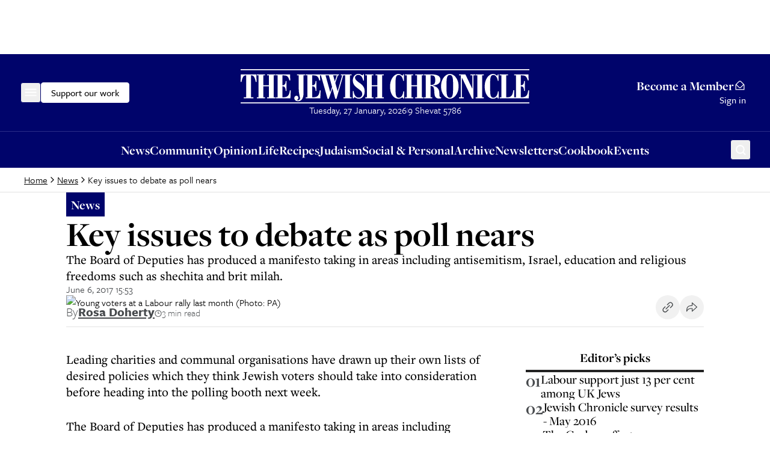

--- FILE ---
content_type: text/x-component
request_url: https://www.thejc.com/jc-cookbook?_rsc=1xfje
body_size: 15550
content:
1:"$Sreact.fragment"
4:I[9766,[],""]
5:I[98924,[],""]
7:I[24431,[],"OutletBoundary"]
9:I[15278,[],"AsyncMetadataOutlet"]
b:I[24431,[],"ViewportBoundary"]
d:I[24431,[],"MetadataBoundary"]
e:"$Sreact.suspense"
10:I[57150,[],""]
:HL["/_next/static/css/d8b580d2eb4c6dcc.css?dpl=dpl_enGyBgoz73fvBjYNvV2R8NZF7pYz","style"]
0:{"P":null,"b":"E8EPGlDGAWfROQUdUuorK","p":"","c":["","jc-cookbook-s5zfi58a"],"i":false,"f":[[["",{"children":["(other)",{"children":[["path","jc-cookbook-s5zfi58a","c"],{"children":["__PAGE__",{}]}]}]},"$undefined","$undefined",true],["",["$","$1","c",{"children":[[["$","link","0",{"rel":"stylesheet","href":"/_next/static/css/d8b580d2eb4c6dcc.css?dpl=dpl_enGyBgoz73fvBjYNvV2R8NZF7pYz","precedence":"next","crossOrigin":"$undefined","nonce":"$undefined"}]],"$L2"]}],{"children":["(other)",["$","$1","c",{"children":[null,"$L3"]}],{"children":[["path","jc-cookbook-s5zfi58a","c"],["$","$1","c",{"children":[null,["$","$L4",null,{"parallelRouterKey":"children","error":"$undefined","errorStyles":"$undefined","errorScripts":"$undefined","template":["$","$L5",null,{}],"templateStyles":"$undefined","templateScripts":"$undefined","notFound":"$undefined","forbidden":"$undefined","unauthorized":"$undefined"}]]}],{"children":["__PAGE__",["$","$1","c",{"children":["$L6",null,["$","$L7",null,{"children":["$L8",["$","$L9",null,{"promise":"$@a"}]]}]]}],{},null,false]},null,false]},null,false]},null,false],["$","$1","h",{"children":[null,[["$","$Lb",null,{"children":"$Lc"}],null],["$","$Ld",null,{"children":["$","div",null,{"hidden":true,"children":["$","$e",null,{"fallback":null,"children":"$Lf"}]}]}]]}],false]],"m":"$undefined","G":["$10",[]],"s":false,"S":true}
11:I[22919,["2454","static/chunks/2454-cdddcdca420f54b6.js?dpl=dpl_enGyBgoz73fvBjYNvV2R8NZF7pYz","4909","static/chunks/4909-3886d0132388a27b.js?dpl=dpl_enGyBgoz73fvBjYNvV2R8NZF7pYz","6784","static/chunks/6784-8f5eea358542f920.js?dpl=dpl_enGyBgoz73fvBjYNvV2R8NZF7pYz","2919","static/chunks/2919-e0bead89a7d143dd.js?dpl=dpl_enGyBgoz73fvBjYNvV2R8NZF7pYz","3652","static/chunks/3652-f30ec959b6e576e6.js?dpl=dpl_enGyBgoz73fvBjYNvV2R8NZF7pYz","7177","static/chunks/app/layout-1bfdda261384c497.js?dpl=dpl_enGyBgoz73fvBjYNvV2R8NZF7pYz"],"ClientClerkProvider"]
12:I[98202,["2454","static/chunks/2454-cdddcdca420f54b6.js?dpl=dpl_enGyBgoz73fvBjYNvV2R8NZF7pYz","4909","static/chunks/4909-3886d0132388a27b.js?dpl=dpl_enGyBgoz73fvBjYNvV2R8NZF7pYz","6784","static/chunks/6784-8f5eea358542f920.js?dpl=dpl_enGyBgoz73fvBjYNvV2R8NZF7pYz","2919","static/chunks/2919-e0bead89a7d143dd.js?dpl=dpl_enGyBgoz73fvBjYNvV2R8NZF7pYz","3652","static/chunks/3652-f30ec959b6e576e6.js?dpl=dpl_enGyBgoz73fvBjYNvV2R8NZF7pYz","7177","static/chunks/app/layout-1bfdda261384c497.js?dpl=dpl_enGyBgoz73fvBjYNvV2R8NZF7pYz"],"GoogleTagManager"]
13:I[99080,["2454","static/chunks/2454-cdddcdca420f54b6.js?dpl=dpl_enGyBgoz73fvBjYNvV2R8NZF7pYz","4909","static/chunks/4909-3886d0132388a27b.js?dpl=dpl_enGyBgoz73fvBjYNvV2R8NZF7pYz","6784","static/chunks/6784-8f5eea358542f920.js?dpl=dpl_enGyBgoz73fvBjYNvV2R8NZF7pYz","2919","static/chunks/2919-e0bead89a7d143dd.js?dpl=dpl_enGyBgoz73fvBjYNvV2R8NZF7pYz","3652","static/chunks/3652-f30ec959b6e576e6.js?dpl=dpl_enGyBgoz73fvBjYNvV2R8NZF7pYz","7177","static/chunks/app/layout-1bfdda261384c497.js?dpl=dpl_enGyBgoz73fvBjYNvV2R8NZF7pYz"],"default"]
14:I[1533,["2454","static/chunks/2454-cdddcdca420f54b6.js?dpl=dpl_enGyBgoz73fvBjYNvV2R8NZF7pYz","4909","static/chunks/4909-3886d0132388a27b.js?dpl=dpl_enGyBgoz73fvBjYNvV2R8NZF7pYz","6784","static/chunks/6784-8f5eea358542f920.js?dpl=dpl_enGyBgoz73fvBjYNvV2R8NZF7pYz","2919","static/chunks/2919-e0bead89a7d143dd.js?dpl=dpl_enGyBgoz73fvBjYNvV2R8NZF7pYz","3652","static/chunks/3652-f30ec959b6e576e6.js?dpl=dpl_enGyBgoz73fvBjYNvV2R8NZF7pYz","7177","static/chunks/app/layout-1bfdda261384c497.js?dpl=dpl_enGyBgoz73fvBjYNvV2R8NZF7pYz"],"default"]
16:I[50960,["8039","static/chunks/app/error-4d31acc128f09d35.js?dpl=dpl_enGyBgoz73fvBjYNvV2R8NZF7pYz"],"default"]
18:I[62280,["2454","static/chunks/2454-cdddcdca420f54b6.js?dpl=dpl_enGyBgoz73fvBjYNvV2R8NZF7pYz","4909","static/chunks/4909-3886d0132388a27b.js?dpl=dpl_enGyBgoz73fvBjYNvV2R8NZF7pYz","6784","static/chunks/6784-8f5eea358542f920.js?dpl=dpl_enGyBgoz73fvBjYNvV2R8NZF7pYz","2919","static/chunks/2919-e0bead89a7d143dd.js?dpl=dpl_enGyBgoz73fvBjYNvV2R8NZF7pYz","3652","static/chunks/3652-f30ec959b6e576e6.js?dpl=dpl_enGyBgoz73fvBjYNvV2R8NZF7pYz","7177","static/chunks/app/layout-1bfdda261384c497.js?dpl=dpl_enGyBgoz73fvBjYNvV2R8NZF7pYz"],"default"]
19:I[41402,["2619","static/chunks/2619-04bc32f026a0d946.js?dpl=dpl_enGyBgoz73fvBjYNvV2R8NZF7pYz","2454","static/chunks/2454-cdddcdca420f54b6.js?dpl=dpl_enGyBgoz73fvBjYNvV2R8NZF7pYz","4909","static/chunks/4909-3886d0132388a27b.js?dpl=dpl_enGyBgoz73fvBjYNvV2R8NZF7pYz","1356","static/chunks/1356-8b78e8f7841a65a4.js?dpl=dpl_enGyBgoz73fvBjYNvV2R8NZF7pYz","3249","static/chunks/3249-438af6e21aca0aa4.js?dpl=dpl_enGyBgoz73fvBjYNvV2R8NZF7pYz","4431","static/chunks/4431-7d298094e1aac59e.js?dpl=dpl_enGyBgoz73fvBjYNvV2R8NZF7pYz","8616","static/chunks/8616-7d177d3ad9878d2a.js?dpl=dpl_enGyBgoz73fvBjYNvV2R8NZF7pYz","4415","static/chunks/4415-084e16ed955afd19.js?dpl=dpl_enGyBgoz73fvBjYNvV2R8NZF7pYz","2982","static/chunks/2982-bdaa7fcccb8b86ff.js?dpl=dpl_enGyBgoz73fvBjYNvV2R8NZF7pYz","3017","static/chunks/3017-647ee40f81477969.js?dpl=dpl_enGyBgoz73fvBjYNvV2R8NZF7pYz","5578","static/chunks/5578-a950ada71cd35903.js?dpl=dpl_enGyBgoz73fvBjYNvV2R8NZF7pYz","6784","static/chunks/6784-8f5eea358542f920.js?dpl=dpl_enGyBgoz73fvBjYNvV2R8NZF7pYz","6241","static/chunks/6241-045c3efe99b62d9a.js?dpl=dpl_enGyBgoz73fvBjYNvV2R8NZF7pYz","1029","static/chunks/1029-b6e345a333841a3a.js?dpl=dpl_enGyBgoz73fvBjYNvV2R8NZF7pYz","5038","static/chunks/5038-f0de557cfd874643.js?dpl=dpl_enGyBgoz73fvBjYNvV2R8NZF7pYz","7802","static/chunks/7802-e072d099e34d6d6e.js?dpl=dpl_enGyBgoz73fvBjYNvV2R8NZF7pYz","5536","static/chunks/5536-88db8b7837126e46.js?dpl=dpl_enGyBgoz73fvBjYNvV2R8NZF7pYz","7433","static/chunks/7433-f544123bb04173a7.js?dpl=dpl_enGyBgoz73fvBjYNvV2R8NZF7pYz","6671","static/chunks/6671-75cdac20905349a3.js?dpl=dpl_enGyBgoz73fvBjYNvV2R8NZF7pYz","7662","static/chunks/app/(other)/%5B...path%5D/page-e0e1a461d5f80944.js?dpl=dpl_enGyBgoz73fvBjYNvV2R8NZF7pYz"],""]
1a:I[48854,["2454","static/chunks/2454-cdddcdca420f54b6.js?dpl=dpl_enGyBgoz73fvBjYNvV2R8NZF7pYz","4909","static/chunks/4909-3886d0132388a27b.js?dpl=dpl_enGyBgoz73fvBjYNvV2R8NZF7pYz","6784","static/chunks/6784-8f5eea358542f920.js?dpl=dpl_enGyBgoz73fvBjYNvV2R8NZF7pYz","2919","static/chunks/2919-e0bead89a7d143dd.js?dpl=dpl_enGyBgoz73fvBjYNvV2R8NZF7pYz","3652","static/chunks/3652-f30ec959b6e576e6.js?dpl=dpl_enGyBgoz73fvBjYNvV2R8NZF7pYz","7177","static/chunks/app/layout-1bfdda261384c497.js?dpl=dpl_enGyBgoz73fvBjYNvV2R8NZF7pYz"],"SpeedInsights"]
1b:I[26236,["2619","static/chunks/2619-04bc32f026a0d946.js?dpl=dpl_enGyBgoz73fvBjYNvV2R8NZF7pYz","2454","static/chunks/2454-cdddcdca420f54b6.js?dpl=dpl_enGyBgoz73fvBjYNvV2R8NZF7pYz","4909","static/chunks/4909-3886d0132388a27b.js?dpl=dpl_enGyBgoz73fvBjYNvV2R8NZF7pYz","1356","static/chunks/1356-8b78e8f7841a65a4.js?dpl=dpl_enGyBgoz73fvBjYNvV2R8NZF7pYz","3249","static/chunks/3249-438af6e21aca0aa4.js?dpl=dpl_enGyBgoz73fvBjYNvV2R8NZF7pYz","4431","static/chunks/4431-7d298094e1aac59e.js?dpl=dpl_enGyBgoz73fvBjYNvV2R8NZF7pYz","8616","static/chunks/8616-7d177d3ad9878d2a.js?dpl=dpl_enGyBgoz73fvBjYNvV2R8NZF7pYz","4415","static/chunks/4415-084e16ed955afd19.js?dpl=dpl_enGyBgoz73fvBjYNvV2R8NZF7pYz","2982","static/chunks/2982-bdaa7fcccb8b86ff.js?dpl=dpl_enGyBgoz73fvBjYNvV2R8NZF7pYz","3017","static/chunks/3017-647ee40f81477969.js?dpl=dpl_enGyBgoz73fvBjYNvV2R8NZF7pYz","5578","static/chunks/5578-a950ada71cd35903.js?dpl=dpl_enGyBgoz73fvBjYNvV2R8NZF7pYz","6784","static/chunks/6784-8f5eea358542f920.js?dpl=dpl_enGyBgoz73fvBjYNvV2R8NZF7pYz","6241","static/chunks/6241-045c3efe99b62d9a.js?dpl=dpl_enGyBgoz73fvBjYNvV2R8NZF7pYz","1029","static/chunks/1029-b6e345a333841a3a.js?dpl=dpl_enGyBgoz73fvBjYNvV2R8NZF7pYz","5038","static/chunks/5038-f0de557cfd874643.js?dpl=dpl_enGyBgoz73fvBjYNvV2R8NZF7pYz","7802","static/chunks/7802-e072d099e34d6d6e.js?dpl=dpl_enGyBgoz73fvBjYNvV2R8NZF7pYz","5536","static/chunks/5536-88db8b7837126e46.js?dpl=dpl_enGyBgoz73fvBjYNvV2R8NZF7pYz","7433","static/chunks/7433-f544123bb04173a7.js?dpl=dpl_enGyBgoz73fvBjYNvV2R8NZF7pYz","6671","static/chunks/6671-75cdac20905349a3.js?dpl=dpl_enGyBgoz73fvBjYNvV2R8NZF7pYz","7662","static/chunks/app/(other)/%5B...path%5D/page-e0e1a461d5f80944.js?dpl=dpl_enGyBgoz73fvBjYNvV2R8NZF7pYz"],"GoogleAdTargeting"]
2:["$","$L11",null,{"publishableKey":"pk_live_Y2xlcmsudGhlamMuY29tJA","localization":{"userProfile":{"navbar":{"title":"My Account","description":""}},"signUp":{"legalConsent":{"checkbox":{"label__termsOfServiceAndPrivacyPolicy":"By creating an account, I agree to receive news updates from The Jewish Chronicle and consent to the Jewish Chronicle's Terms and Conditions and privacy policy."}}}},"clerkJSUrl":"$undefined","clerkJSVersion":"$undefined","proxyUrl":"","domain":"","isSatellite":false,"signInUrl":"/sign-in","signUpUrl":"/sign-up","signInForceRedirectUrl":"","signUpForceRedirectUrl":"","signInFallbackRedirectUrl":"","signUpFallbackRedirectUrl":"","afterSignInUrl":"","afterSignUpUrl":"","newSubscriptionRedirectUrl":"","telemetry":{"disabled":false,"debug":false},"sdkMetadata":{"name":"@clerk/nextjs","version":"6.24.0","environment":"production"},"nonce":"","initialState":null,"children":["$","html",null,{"lang":"en","suppressHydrationWarning":true,"children":[["$","head",null,{"children":[["$","link",null,{"rel":"stylesheet","href":"https://use.typekit.net/wex3ymn.css"}],[["$","$L12",null,{"gtmId":"GTM-MH4WG8"}],["$","$L13",null,{}]]]}],["$","body",null,{"className":"the-jewish-chronicle min-h-screen bg-background antialiased overflow-x-hidden","children":["$","$L14",null,{"children":["$L15",["$","$L4",null,{"parallelRouterKey":"children","error":"$16","errorStyles":[],"errorScripts":[],"template":["$","$L5",null,{}],"templateStyles":"$undefined","templateScripts":"$undefined","notFound":["$L17",[]],"forbidden":"$undefined","unauthorized":"$undefined"}],["$","$L18",null,{}],["$","$L19",null,{"src":"https://donorbox.org/widget.js","async":true}],"$undefined",false,["$","$L1a",null,{"sampleRate":0.25}],["$","$L1b",null,{"targetingKey":"environment","value":"production"}]]}]}]]}]}]
15:"$undefined"
c:[["$","meta","0",{"charSet":"utf-8"}],["$","meta","1",{"name":"viewport","content":"width=device-width, initial-scale=1"}]]
8:null
1c:I[15536,["2619","static/chunks/2619-04bc32f026a0d946.js?dpl=dpl_enGyBgoz73fvBjYNvV2R8NZF7pYz","2454","static/chunks/2454-cdddcdca420f54b6.js?dpl=dpl_enGyBgoz73fvBjYNvV2R8NZF7pYz","4909","static/chunks/4909-3886d0132388a27b.js?dpl=dpl_enGyBgoz73fvBjYNvV2R8NZF7pYz","1356","static/chunks/1356-8b78e8f7841a65a4.js?dpl=dpl_enGyBgoz73fvBjYNvV2R8NZF7pYz","3249","static/chunks/3249-438af6e21aca0aa4.js?dpl=dpl_enGyBgoz73fvBjYNvV2R8NZF7pYz","4431","static/chunks/4431-7d298094e1aac59e.js?dpl=dpl_enGyBgoz73fvBjYNvV2R8NZF7pYz","8616","static/chunks/8616-7d177d3ad9878d2a.js?dpl=dpl_enGyBgoz73fvBjYNvV2R8NZF7pYz","4415","static/chunks/4415-084e16ed955afd19.js?dpl=dpl_enGyBgoz73fvBjYNvV2R8NZF7pYz","2982","static/chunks/2982-bdaa7fcccb8b86ff.js?dpl=dpl_enGyBgoz73fvBjYNvV2R8NZF7pYz","3017","static/chunks/3017-647ee40f81477969.js?dpl=dpl_enGyBgoz73fvBjYNvV2R8NZF7pYz","5578","static/chunks/5578-a950ada71cd35903.js?dpl=dpl_enGyBgoz73fvBjYNvV2R8NZF7pYz","6784","static/chunks/6784-8f5eea358542f920.js?dpl=dpl_enGyBgoz73fvBjYNvV2R8NZF7pYz","6241","static/chunks/6241-045c3efe99b62d9a.js?dpl=dpl_enGyBgoz73fvBjYNvV2R8NZF7pYz","1029","static/chunks/1029-b6e345a333841a3a.js?dpl=dpl_enGyBgoz73fvBjYNvV2R8NZF7pYz","5038","static/chunks/5038-f0de557cfd874643.js?dpl=dpl_enGyBgoz73fvBjYNvV2R8NZF7pYz","7802","static/chunks/7802-e072d099e34d6d6e.js?dpl=dpl_enGyBgoz73fvBjYNvV2R8NZF7pYz","5536","static/chunks/5536-88db8b7837126e46.js?dpl=dpl_enGyBgoz73fvBjYNvV2R8NZF7pYz","7433","static/chunks/7433-f544123bb04173a7.js?dpl=dpl_enGyBgoz73fvBjYNvV2R8NZF7pYz","6671","static/chunks/6671-75cdac20905349a3.js?dpl=dpl_enGyBgoz73fvBjYNvV2R8NZF7pYz","7662","static/chunks/app/(other)/%5B...path%5D/page-e0e1a461d5f80944.js?dpl=dpl_enGyBgoz73fvBjYNvV2R8NZF7pYz"],"default"]
1d:I[97026,["2619","static/chunks/2619-04bc32f026a0d946.js?dpl=dpl_enGyBgoz73fvBjYNvV2R8NZF7pYz","2454","static/chunks/2454-cdddcdca420f54b6.js?dpl=dpl_enGyBgoz73fvBjYNvV2R8NZF7pYz","4909","static/chunks/4909-3886d0132388a27b.js?dpl=dpl_enGyBgoz73fvBjYNvV2R8NZF7pYz","3249","static/chunks/3249-438af6e21aca0aa4.js?dpl=dpl_enGyBgoz73fvBjYNvV2R8NZF7pYz","4431","static/chunks/4431-7d298094e1aac59e.js?dpl=dpl_enGyBgoz73fvBjYNvV2R8NZF7pYz","8616","static/chunks/8616-7d177d3ad9878d2a.js?dpl=dpl_enGyBgoz73fvBjYNvV2R8NZF7pYz","4415","static/chunks/4415-084e16ed955afd19.js?dpl=dpl_enGyBgoz73fvBjYNvV2R8NZF7pYz","2982","static/chunks/2982-bdaa7fcccb8b86ff.js?dpl=dpl_enGyBgoz73fvBjYNvV2R8NZF7pYz","3017","static/chunks/3017-647ee40f81477969.js?dpl=dpl_enGyBgoz73fvBjYNvV2R8NZF7pYz","5578","static/chunks/5578-a950ada71cd35903.js?dpl=dpl_enGyBgoz73fvBjYNvV2R8NZF7pYz","2919","static/chunks/2919-e0bead89a7d143dd.js?dpl=dpl_enGyBgoz73fvBjYNvV2R8NZF7pYz","9972","static/chunks/9972-6552c6c71285a15a.js?dpl=dpl_enGyBgoz73fvBjYNvV2R8NZF7pYz","8233","static/chunks/8233-ce9126fec915a6ed.js?dpl=dpl_enGyBgoz73fvBjYNvV2R8NZF7pYz","5536","static/chunks/5536-88db8b7837126e46.js?dpl=dpl_enGyBgoz73fvBjYNvV2R8NZF7pYz","5963","static/chunks/5963-4aa21966ae46bfbe.js?dpl=dpl_enGyBgoz73fvBjYNvV2R8NZF7pYz","6855","static/chunks/app/(other)/layout-6d720ff923a6e088.js?dpl=dpl_enGyBgoz73fvBjYNvV2R8NZF7pYz"],"default"]
1e:I[36552,["2619","static/chunks/2619-04bc32f026a0d946.js?dpl=dpl_enGyBgoz73fvBjYNvV2R8NZF7pYz","2454","static/chunks/2454-cdddcdca420f54b6.js?dpl=dpl_enGyBgoz73fvBjYNvV2R8NZF7pYz","4909","static/chunks/4909-3886d0132388a27b.js?dpl=dpl_enGyBgoz73fvBjYNvV2R8NZF7pYz","3249","static/chunks/3249-438af6e21aca0aa4.js?dpl=dpl_enGyBgoz73fvBjYNvV2R8NZF7pYz","4431","static/chunks/4431-7d298094e1aac59e.js?dpl=dpl_enGyBgoz73fvBjYNvV2R8NZF7pYz","8616","static/chunks/8616-7d177d3ad9878d2a.js?dpl=dpl_enGyBgoz73fvBjYNvV2R8NZF7pYz","4415","static/chunks/4415-084e16ed955afd19.js?dpl=dpl_enGyBgoz73fvBjYNvV2R8NZF7pYz","2982","static/chunks/2982-bdaa7fcccb8b86ff.js?dpl=dpl_enGyBgoz73fvBjYNvV2R8NZF7pYz","3017","static/chunks/3017-647ee40f81477969.js?dpl=dpl_enGyBgoz73fvBjYNvV2R8NZF7pYz","5578","static/chunks/5578-a950ada71cd35903.js?dpl=dpl_enGyBgoz73fvBjYNvV2R8NZF7pYz","2919","static/chunks/2919-e0bead89a7d143dd.js?dpl=dpl_enGyBgoz73fvBjYNvV2R8NZF7pYz","9972","static/chunks/9972-6552c6c71285a15a.js?dpl=dpl_enGyBgoz73fvBjYNvV2R8NZF7pYz","8233","static/chunks/8233-ce9126fec915a6ed.js?dpl=dpl_enGyBgoz73fvBjYNvV2R8NZF7pYz","5536","static/chunks/5536-88db8b7837126e46.js?dpl=dpl_enGyBgoz73fvBjYNvV2R8NZF7pYz","5963","static/chunks/5963-4aa21966ae46bfbe.js?dpl=dpl_enGyBgoz73fvBjYNvV2R8NZF7pYz","6855","static/chunks/app/(other)/layout-6d720ff923a6e088.js?dpl=dpl_enGyBgoz73fvBjYNvV2R8NZF7pYz"],"PreloadChunks"]
3:[["$","$L1c",null,{"adUnitPath":"/32215878/header","immediateLoad":true}],["$","header",null,{"children":[["$","div",null,{"className":"w-full bg-category-news text-white sticky top-[-1px] z-10 lg:static print:hidden","children":["$","div",null,{"className":"container flex items-center justify-between gap-8 py-14 px-16 md:px-28 xl:px-40 lg:py-24 relative","children":[["$","div",null,{"className":"flex items-center gap-32 flex-1","children":[["$","$L1d",null,{"items":[{"title":"News","url":"https://www.thejc.com/news","children":[{"__typename":"Link","label":"All News","url":"/news","content":null},{"__typename":"Section","label":"UK","url":"https://www.thejc.com/news/uk"},{"__typename":"Section","label":"USA","url":"https://www.thejc.com/news/usa"},{"__typename":"Section","label":"Israel","url":"https://www.thejc.com/news/israel"},{"__typename":"Section","label":"World","url":"https://www.thejc.com/news/world"},{"__typename":"Section","label":"Politics","url":"https://www.thejc.com/news/politics"},{"__typename":"Section","label":"Showbiz","url":"https://www.thejc.com/news/showbiz"}],"__typename":"MenuGroup"},{"title":"Opinion","url":"https://www.thejc.com/opinion","children":[{"__typename":"Link","label":"All Opinion","url":"/opinion","content":null},{"__typename":"Section","label":"Leaders","url":"https://www.thejc.com/opinion/leaders"},{"__typename":"Section","label":"Letters","url":"https://www.thejc.com/opinion/letters"},{"__typename":"Section","label":"Analysis","url":"https://www.thejc.com/opinion/analysis"}],"__typename":"MenuGroup"},{"title":"Life","url":"https://www.thejc.com/life","children":[{"__typename":"Link","label":"All Life","url":"/life","content":null},{"__typename":"Section","label":"Food","url":"https://www.thejc.com/life/food"},{"__typename":"Section","label":"Theatre","url":"https://www.thejc.com/life/theatre"},{"__typename":"Section","label":"TV","url":"https://www.thejc.com/life/tv"},{"__typename":"Section","label":"Film","url":"https://www.thejc.com/life/film"},{"__typename":"Section","label":"Books","url":"https://www.thejc.com/life/books"},{"__typename":"Section","label":"Music","url":"https://www.thejc.com/life/music"},{"__typename":"Section","label":"Travel ","url":"https://www.thejc.com/life/travel"},{"__typename":"Section","label":"Columnists","url":"https://www.thejc.com/life/columnists"},{"__typename":"Section","label":"Sport","url":"https://www.thejc.com/life/sport"}],"__typename":"MenuGroup"},{"title":"Recipes","url":"https://www.thejc.com/recipe","children":[],"__typename":"MenuGroup"},{"title":"Family and Education","url":"https://www.thejc.com/family-and-education","children":[],"__typename":"MenuGroup"},{"title":"Judaism","url":"https://www.thejc.com/judaism","children":[{"__typename":"Link","label":"All Judaism","url":"/judaism","content":null},{"__typename":"Section","label":"Jewish Words","url":"https://www.thejc.com/judaism/jewish-words"},{"__typename":"Section","label":"Jewish How Tos","url":"https://www.thejc.com/judaism/jewish-how-tos"},{"__typename":"Section","label":"Rabbi I Have a Problem","url":"https://www.thejc.com/judaism/rabbi-i-have-a-problem"},{"__typename":"Section","label":"Sidrah","url":"https://www.thejc.com/judaism/sidrah"}],"__typename":"MenuGroup"},{"title":"Community","url":"https://www.thejc.com/community","children":[{"__typename":"Link","label":"All Community stories","url":"/community","content":null},{"__typename":"Section","label":"The Schmooze","url":"https://www.thejc.com/community/the-schmooze"}],"__typename":"MenuGroup"},{"title":"Archive","url":"/archive","children":[],"__typename":"MenuGroup"},{"title":"Cookbook","url":"/jc-cookbook","children":[],"__typename":"MenuGroup"},{"title":"Jobs","url":"https://www.thejc.com/jobs","children":[],"__typename":"MenuGroup"},{"title":"Social and Personal","url":"/personal-of6pugzl","children":[],"__typename":"MenuGroup"},{"title":"Newsletters","url":"/newsletters","children":[],"__typename":"MenuGroup"},{"title":"E-paper","url":"/epaper","children":[],"__typename":"MenuGroup"},{"title":"Events","url":"https://www.thejc.com/events","children":[],"__typename":"MenuGroup"},{"title":"My account","url":"/user-profile","children":[],"__typename":"MenuGroup"}]}],[["$","$L1e",null,{"moduleIds":["components/SiteHeader/SiteHeader.tsx -> ../DonateButton/DonateButton"]}],"$L1f"]]}],"$L20","$L21"]}]}],"$L22","$L23"]}],"$L24","$L25"]
17:[["$","$L1c",null,{"adUnitPath":"/32215878/header","immediateLoad":true}],["$","header",null,{"children":[["$","div",null,{"className":"w-full bg-category-news text-white sticky top-[-1px] z-10 lg:static print:hidden","children":["$","div",null,{"className":"container flex items-center justify-between gap-8 py-14 px-16 md:px-28 xl:px-40 lg:py-24 relative","children":[["$","div",null,{"className":"flex items-center gap-32 flex-1","children":[["$","$L1d",null,{"items":[{"title":"News","url":"https://www.thejc.com/news","children":[{"__typename":"Link","label":"All News","url":"/news","content":null},{"__typename":"Section","label":"UK","url":"https://www.thejc.com/news/uk"},{"__typename":"Section","label":"USA","url":"https://www.thejc.com/news/usa"},{"__typename":"Section","label":"Israel","url":"https://www.thejc.com/news/israel"},{"__typename":"Section","label":"World","url":"https://www.thejc.com/news/world"},{"__typename":"Section","label":"Politics","url":"https://www.thejc.com/news/politics"},{"__typename":"Section","label":"Showbiz","url":"https://www.thejc.com/news/showbiz"}],"__typename":"MenuGroup"},{"title":"Opinion","url":"https://www.thejc.com/opinion","children":[{"__typename":"Link","label":"All Opinion","url":"/opinion","content":null},{"__typename":"Section","label":"Leaders","url":"https://www.thejc.com/opinion/leaders"},{"__typename":"Section","label":"Letters","url":"https://www.thejc.com/opinion/letters"},{"__typename":"Section","label":"Analysis","url":"https://www.thejc.com/opinion/analysis"}],"__typename":"MenuGroup"},{"title":"Life","url":"https://www.thejc.com/life","children":[{"__typename":"Link","label":"All Life","url":"/life","content":null},{"__typename":"Section","label":"Food","url":"https://www.thejc.com/life/food"},{"__typename":"Section","label":"Theatre","url":"https://www.thejc.com/life/theatre"},{"__typename":"Section","label":"TV","url":"https://www.thejc.com/life/tv"},{"__typename":"Section","label":"Film","url":"https://www.thejc.com/life/film"},{"__typename":"Section","label":"Books","url":"https://www.thejc.com/life/books"},{"__typename":"Section","label":"Music","url":"https://www.thejc.com/life/music"},{"__typename":"Section","label":"Travel ","url":"https://www.thejc.com/life/travel"},{"__typename":"Section","label":"Columnists","url":"https://www.thejc.com/life/columnists"},{"__typename":"Section","label":"Sport","url":"https://www.thejc.com/life/sport"}],"__typename":"MenuGroup"},{"title":"Recipes","url":"https://www.thejc.com/recipe","children":[],"__typename":"MenuGroup"},{"title":"Family and Education","url":"https://www.thejc.com/family-and-education","children":[],"__typename":"MenuGroup"},{"title":"Judaism","url":"https://www.thejc.com/judaism","children":[{"__typename":"Link","label":"All Judaism","url":"/judaism","content":null},{"__typename":"Section","label":"Jewish Words","url":"https://www.thejc.com/judaism/jewish-words"},{"__typename":"Section","label":"Jewish How Tos","url":"https://www.thejc.com/judaism/jewish-how-tos"},{"__typename":"Section","label":"Rabbi I Have a Problem","url":"https://www.thejc.com/judaism/rabbi-i-have-a-problem"},{"__typename":"Section","label":"Sidrah","url":"https://www.thejc.com/judaism/sidrah"}],"__typename":"MenuGroup"},{"title":"Community","url":"https://www.thejc.com/community","children":[{"__typename":"Link","label":"All Community stories","url":"/community","content":null},{"__typename":"Section","label":"The Schmooze","url":"https://www.thejc.com/community/the-schmooze"}],"__typename":"MenuGroup"},{"title":"Archive","url":"/archive","children":[],"__typename":"MenuGroup"},{"title":"Cookbook","url":"/jc-cookbook","children":[],"__typename":"MenuGroup"},{"title":"Jobs","url":"https://www.thejc.com/jobs","children":[],"__typename":"MenuGroup"},{"title":"Social and Personal","url":"/personal-of6pugzl","children":[],"__typename":"MenuGroup"},{"title":"Newsletters","url":"/newsletters","children":[],"__typename":"MenuGroup"},{"title":"E-paper","url":"/epaper","children":[],"__typename":"MenuGroup"},{"title":"Events","url":"https://www.thejc.com/events","children":[],"__typename":"MenuGroup"},{"title":"My account","url":"/user-profile","children":[],"__typename":"MenuGroup"}]}],[["$","$L1e",null,{"moduleIds":"$3:1:props:children:0:props:children:props:children:0:props:children:1:0:props:moduleIds"}],"$L26"]]}],"$L27","$L28"]}]}],"$L29","$L2a"]}],"$L2b",";","$L2c"]
2d:I[47662,["2619","static/chunks/2619-04bc32f026a0d946.js?dpl=dpl_enGyBgoz73fvBjYNvV2R8NZF7pYz","2454","static/chunks/2454-cdddcdca420f54b6.js?dpl=dpl_enGyBgoz73fvBjYNvV2R8NZF7pYz","4909","static/chunks/4909-3886d0132388a27b.js?dpl=dpl_enGyBgoz73fvBjYNvV2R8NZF7pYz","1356","static/chunks/1356-8b78e8f7841a65a4.js?dpl=dpl_enGyBgoz73fvBjYNvV2R8NZF7pYz","3249","static/chunks/3249-438af6e21aca0aa4.js?dpl=dpl_enGyBgoz73fvBjYNvV2R8NZF7pYz","4431","static/chunks/4431-7d298094e1aac59e.js?dpl=dpl_enGyBgoz73fvBjYNvV2R8NZF7pYz","8616","static/chunks/8616-7d177d3ad9878d2a.js?dpl=dpl_enGyBgoz73fvBjYNvV2R8NZF7pYz","4415","static/chunks/4415-084e16ed955afd19.js?dpl=dpl_enGyBgoz73fvBjYNvV2R8NZF7pYz","2982","static/chunks/2982-bdaa7fcccb8b86ff.js?dpl=dpl_enGyBgoz73fvBjYNvV2R8NZF7pYz","3017","static/chunks/3017-647ee40f81477969.js?dpl=dpl_enGyBgoz73fvBjYNvV2R8NZF7pYz","5578","static/chunks/5578-a950ada71cd35903.js?dpl=dpl_enGyBgoz73fvBjYNvV2R8NZF7pYz","6784","static/chunks/6784-8f5eea358542f920.js?dpl=dpl_enGyBgoz73fvBjYNvV2R8NZF7pYz","6241","static/chunks/6241-045c3efe99b62d9a.js?dpl=dpl_enGyBgoz73fvBjYNvV2R8NZF7pYz","1029","static/chunks/1029-b6e345a333841a3a.js?dpl=dpl_enGyBgoz73fvBjYNvV2R8NZF7pYz","5038","static/chunks/5038-f0de557cfd874643.js?dpl=dpl_enGyBgoz73fvBjYNvV2R8NZF7pYz","7802","static/chunks/7802-e072d099e34d6d6e.js?dpl=dpl_enGyBgoz73fvBjYNvV2R8NZF7pYz","5536","static/chunks/5536-88db8b7837126e46.js?dpl=dpl_enGyBgoz73fvBjYNvV2R8NZF7pYz","7433","static/chunks/7433-f544123bb04173a7.js?dpl=dpl_enGyBgoz73fvBjYNvV2R8NZF7pYz","6671","static/chunks/6671-75cdac20905349a3.js?dpl=dpl_enGyBgoz73fvBjYNvV2R8NZF7pYz","7662","static/chunks/app/(other)/%5B...path%5D/page-e0e1a461d5f80944.js?dpl=dpl_enGyBgoz73fvBjYNvV2R8NZF7pYz"],"default"]
2e:I[52619,["2619","static/chunks/2619-04bc32f026a0d946.js?dpl=dpl_enGyBgoz73fvBjYNvV2R8NZF7pYz","2454","static/chunks/2454-cdddcdca420f54b6.js?dpl=dpl_enGyBgoz73fvBjYNvV2R8NZF7pYz","4909","static/chunks/4909-3886d0132388a27b.js?dpl=dpl_enGyBgoz73fvBjYNvV2R8NZF7pYz","1356","static/chunks/1356-8b78e8f7841a65a4.js?dpl=dpl_enGyBgoz73fvBjYNvV2R8NZF7pYz","3249","static/chunks/3249-438af6e21aca0aa4.js?dpl=dpl_enGyBgoz73fvBjYNvV2R8NZF7pYz","4431","static/chunks/4431-7d298094e1aac59e.js?dpl=dpl_enGyBgoz73fvBjYNvV2R8NZF7pYz","8616","static/chunks/8616-7d177d3ad9878d2a.js?dpl=dpl_enGyBgoz73fvBjYNvV2R8NZF7pYz","4415","static/chunks/4415-084e16ed955afd19.js?dpl=dpl_enGyBgoz73fvBjYNvV2R8NZF7pYz","2982","static/chunks/2982-bdaa7fcccb8b86ff.js?dpl=dpl_enGyBgoz73fvBjYNvV2R8NZF7pYz","3017","static/chunks/3017-647ee40f81477969.js?dpl=dpl_enGyBgoz73fvBjYNvV2R8NZF7pYz","5578","static/chunks/5578-a950ada71cd35903.js?dpl=dpl_enGyBgoz73fvBjYNvV2R8NZF7pYz","6784","static/chunks/6784-8f5eea358542f920.js?dpl=dpl_enGyBgoz73fvBjYNvV2R8NZF7pYz","6241","static/chunks/6241-045c3efe99b62d9a.js?dpl=dpl_enGyBgoz73fvBjYNvV2R8NZF7pYz","1029","static/chunks/1029-b6e345a333841a3a.js?dpl=dpl_enGyBgoz73fvBjYNvV2R8NZF7pYz","5038","static/chunks/5038-f0de557cfd874643.js?dpl=dpl_enGyBgoz73fvBjYNvV2R8NZF7pYz","7802","static/chunks/7802-e072d099e34d6d6e.js?dpl=dpl_enGyBgoz73fvBjYNvV2R8NZF7pYz","5536","static/chunks/5536-88db8b7837126e46.js?dpl=dpl_enGyBgoz73fvBjYNvV2R8NZF7pYz","7433","static/chunks/7433-f544123bb04173a7.js?dpl=dpl_enGyBgoz73fvBjYNvV2R8NZF7pYz","6671","static/chunks/6671-75cdac20905349a3.js?dpl=dpl_enGyBgoz73fvBjYNvV2R8NZF7pYz","7662","static/chunks/app/(other)/%5B...path%5D/page-e0e1a461d5f80944.js?dpl=dpl_enGyBgoz73fvBjYNvV2R8NZF7pYz"],""]
31:I[62624,["2619","static/chunks/2619-04bc32f026a0d946.js?dpl=dpl_enGyBgoz73fvBjYNvV2R8NZF7pYz","2454","static/chunks/2454-cdddcdca420f54b6.js?dpl=dpl_enGyBgoz73fvBjYNvV2R8NZF7pYz","4909","static/chunks/4909-3886d0132388a27b.js?dpl=dpl_enGyBgoz73fvBjYNvV2R8NZF7pYz","3249","static/chunks/3249-438af6e21aca0aa4.js?dpl=dpl_enGyBgoz73fvBjYNvV2R8NZF7pYz","4431","static/chunks/4431-7d298094e1aac59e.js?dpl=dpl_enGyBgoz73fvBjYNvV2R8NZF7pYz","8616","static/chunks/8616-7d177d3ad9878d2a.js?dpl=dpl_enGyBgoz73fvBjYNvV2R8NZF7pYz","4415","static/chunks/4415-084e16ed955afd19.js?dpl=dpl_enGyBgoz73fvBjYNvV2R8NZF7pYz","2982","static/chunks/2982-bdaa7fcccb8b86ff.js?dpl=dpl_enGyBgoz73fvBjYNvV2R8NZF7pYz","3017","static/chunks/3017-647ee40f81477969.js?dpl=dpl_enGyBgoz73fvBjYNvV2R8NZF7pYz","5578","static/chunks/5578-a950ada71cd35903.js?dpl=dpl_enGyBgoz73fvBjYNvV2R8NZF7pYz","2919","static/chunks/2919-e0bead89a7d143dd.js?dpl=dpl_enGyBgoz73fvBjYNvV2R8NZF7pYz","9972","static/chunks/9972-6552c6c71285a15a.js?dpl=dpl_enGyBgoz73fvBjYNvV2R8NZF7pYz","8233","static/chunks/8233-ce9126fec915a6ed.js?dpl=dpl_enGyBgoz73fvBjYNvV2R8NZF7pYz","5536","static/chunks/5536-88db8b7837126e46.js?dpl=dpl_enGyBgoz73fvBjYNvV2R8NZF7pYz","5963","static/chunks/5963-4aa21966ae46bfbe.js?dpl=dpl_enGyBgoz73fvBjYNvV2R8NZF7pYz","6855","static/chunks/app/(other)/layout-6d720ff923a6e088.js?dpl=dpl_enGyBgoz73fvBjYNvV2R8NZF7pYz"],"default"]
32:I[97858,["2619","static/chunks/2619-04bc32f026a0d946.js?dpl=dpl_enGyBgoz73fvBjYNvV2R8NZF7pYz","2454","static/chunks/2454-cdddcdca420f54b6.js?dpl=dpl_enGyBgoz73fvBjYNvV2R8NZF7pYz","4909","static/chunks/4909-3886d0132388a27b.js?dpl=dpl_enGyBgoz73fvBjYNvV2R8NZF7pYz","1356","static/chunks/1356-8b78e8f7841a65a4.js?dpl=dpl_enGyBgoz73fvBjYNvV2R8NZF7pYz","3249","static/chunks/3249-438af6e21aca0aa4.js?dpl=dpl_enGyBgoz73fvBjYNvV2R8NZF7pYz","4431","static/chunks/4431-7d298094e1aac59e.js?dpl=dpl_enGyBgoz73fvBjYNvV2R8NZF7pYz","8616","static/chunks/8616-7d177d3ad9878d2a.js?dpl=dpl_enGyBgoz73fvBjYNvV2R8NZF7pYz","4415","static/chunks/4415-084e16ed955afd19.js?dpl=dpl_enGyBgoz73fvBjYNvV2R8NZF7pYz","2982","static/chunks/2982-bdaa7fcccb8b86ff.js?dpl=dpl_enGyBgoz73fvBjYNvV2R8NZF7pYz","3017","static/chunks/3017-647ee40f81477969.js?dpl=dpl_enGyBgoz73fvBjYNvV2R8NZF7pYz","5578","static/chunks/5578-a950ada71cd35903.js?dpl=dpl_enGyBgoz73fvBjYNvV2R8NZF7pYz","6784","static/chunks/6784-8f5eea358542f920.js?dpl=dpl_enGyBgoz73fvBjYNvV2R8NZF7pYz","6241","static/chunks/6241-045c3efe99b62d9a.js?dpl=dpl_enGyBgoz73fvBjYNvV2R8NZF7pYz","1029","static/chunks/1029-b6e345a333841a3a.js?dpl=dpl_enGyBgoz73fvBjYNvV2R8NZF7pYz","5038","static/chunks/5038-f0de557cfd874643.js?dpl=dpl_enGyBgoz73fvBjYNvV2R8NZF7pYz","7802","static/chunks/7802-e072d099e34d6d6e.js?dpl=dpl_enGyBgoz73fvBjYNvV2R8NZF7pYz","5536","static/chunks/5536-88db8b7837126e46.js?dpl=dpl_enGyBgoz73fvBjYNvV2R8NZF7pYz","7433","static/chunks/7433-f544123bb04173a7.js?dpl=dpl_enGyBgoz73fvBjYNvV2R8NZF7pYz","6671","static/chunks/6671-75cdac20905349a3.js?dpl=dpl_enGyBgoz73fvBjYNvV2R8NZF7pYz","7662","static/chunks/app/(other)/%5B...path%5D/page-e0e1a461d5f80944.js?dpl=dpl_enGyBgoz73fvBjYNvV2R8NZF7pYz"],"default"]
33:I[93539,["2619","static/chunks/2619-04bc32f026a0d946.js?dpl=dpl_enGyBgoz73fvBjYNvV2R8NZF7pYz","2454","static/chunks/2454-cdddcdca420f54b6.js?dpl=dpl_enGyBgoz73fvBjYNvV2R8NZF7pYz","4909","static/chunks/4909-3886d0132388a27b.js?dpl=dpl_enGyBgoz73fvBjYNvV2R8NZF7pYz","3249","static/chunks/3249-438af6e21aca0aa4.js?dpl=dpl_enGyBgoz73fvBjYNvV2R8NZF7pYz","4431","static/chunks/4431-7d298094e1aac59e.js?dpl=dpl_enGyBgoz73fvBjYNvV2R8NZF7pYz","8616","static/chunks/8616-7d177d3ad9878d2a.js?dpl=dpl_enGyBgoz73fvBjYNvV2R8NZF7pYz","4415","static/chunks/4415-084e16ed955afd19.js?dpl=dpl_enGyBgoz73fvBjYNvV2R8NZF7pYz","2982","static/chunks/2982-bdaa7fcccb8b86ff.js?dpl=dpl_enGyBgoz73fvBjYNvV2R8NZF7pYz","3017","static/chunks/3017-647ee40f81477969.js?dpl=dpl_enGyBgoz73fvBjYNvV2R8NZF7pYz","5578","static/chunks/5578-a950ada71cd35903.js?dpl=dpl_enGyBgoz73fvBjYNvV2R8NZF7pYz","2919","static/chunks/2919-e0bead89a7d143dd.js?dpl=dpl_enGyBgoz73fvBjYNvV2R8NZF7pYz","9972","static/chunks/9972-6552c6c71285a15a.js?dpl=dpl_enGyBgoz73fvBjYNvV2R8NZF7pYz","8233","static/chunks/8233-ce9126fec915a6ed.js?dpl=dpl_enGyBgoz73fvBjYNvV2R8NZF7pYz","5536","static/chunks/5536-88db8b7837126e46.js?dpl=dpl_enGyBgoz73fvBjYNvV2R8NZF7pYz","5963","static/chunks/5963-4aa21966ae46bfbe.js?dpl=dpl_enGyBgoz73fvBjYNvV2R8NZF7pYz","6855","static/chunks/app/(other)/layout-6d720ff923a6e088.js?dpl=dpl_enGyBgoz73fvBjYNvV2R8NZF7pYz"],"default"]
3a:I[49403,["2619","static/chunks/2619-04bc32f026a0d946.js?dpl=dpl_enGyBgoz73fvBjYNvV2R8NZF7pYz","2454","static/chunks/2454-cdddcdca420f54b6.js?dpl=dpl_enGyBgoz73fvBjYNvV2R8NZF7pYz","4909","static/chunks/4909-3886d0132388a27b.js?dpl=dpl_enGyBgoz73fvBjYNvV2R8NZF7pYz","3249","static/chunks/3249-438af6e21aca0aa4.js?dpl=dpl_enGyBgoz73fvBjYNvV2R8NZF7pYz","4431","static/chunks/4431-7d298094e1aac59e.js?dpl=dpl_enGyBgoz73fvBjYNvV2R8NZF7pYz","8616","static/chunks/8616-7d177d3ad9878d2a.js?dpl=dpl_enGyBgoz73fvBjYNvV2R8NZF7pYz","4415","static/chunks/4415-084e16ed955afd19.js?dpl=dpl_enGyBgoz73fvBjYNvV2R8NZF7pYz","2982","static/chunks/2982-bdaa7fcccb8b86ff.js?dpl=dpl_enGyBgoz73fvBjYNvV2R8NZF7pYz","3017","static/chunks/3017-647ee40f81477969.js?dpl=dpl_enGyBgoz73fvBjYNvV2R8NZF7pYz","5578","static/chunks/5578-a950ada71cd35903.js?dpl=dpl_enGyBgoz73fvBjYNvV2R8NZF7pYz","2919","static/chunks/2919-e0bead89a7d143dd.js?dpl=dpl_enGyBgoz73fvBjYNvV2R8NZF7pYz","9972","static/chunks/9972-6552c6c71285a15a.js?dpl=dpl_enGyBgoz73fvBjYNvV2R8NZF7pYz","8233","static/chunks/8233-ce9126fec915a6ed.js?dpl=dpl_enGyBgoz73fvBjYNvV2R8NZF7pYz","5536","static/chunks/5536-88db8b7837126e46.js?dpl=dpl_enGyBgoz73fvBjYNvV2R8NZF7pYz","5963","static/chunks/5963-4aa21966ae46bfbe.js?dpl=dpl_enGyBgoz73fvBjYNvV2R8NZF7pYz","6855","static/chunks/app/(other)/layout-6d720ff923a6e088.js?dpl=dpl_enGyBgoz73fvBjYNvV2R8NZF7pYz"],"default"]
3c:I[26766,["2619","static/chunks/2619-04bc32f026a0d946.js?dpl=dpl_enGyBgoz73fvBjYNvV2R8NZF7pYz","2454","static/chunks/2454-cdddcdca420f54b6.js?dpl=dpl_enGyBgoz73fvBjYNvV2R8NZF7pYz","4909","static/chunks/4909-3886d0132388a27b.js?dpl=dpl_enGyBgoz73fvBjYNvV2R8NZF7pYz","3249","static/chunks/3249-438af6e21aca0aa4.js?dpl=dpl_enGyBgoz73fvBjYNvV2R8NZF7pYz","4431","static/chunks/4431-7d298094e1aac59e.js?dpl=dpl_enGyBgoz73fvBjYNvV2R8NZF7pYz","8616","static/chunks/8616-7d177d3ad9878d2a.js?dpl=dpl_enGyBgoz73fvBjYNvV2R8NZF7pYz","4415","static/chunks/4415-084e16ed955afd19.js?dpl=dpl_enGyBgoz73fvBjYNvV2R8NZF7pYz","2982","static/chunks/2982-bdaa7fcccb8b86ff.js?dpl=dpl_enGyBgoz73fvBjYNvV2R8NZF7pYz","3017","static/chunks/3017-647ee40f81477969.js?dpl=dpl_enGyBgoz73fvBjYNvV2R8NZF7pYz","5578","static/chunks/5578-a950ada71cd35903.js?dpl=dpl_enGyBgoz73fvBjYNvV2R8NZF7pYz","2919","static/chunks/2919-e0bead89a7d143dd.js?dpl=dpl_enGyBgoz73fvBjYNvV2R8NZF7pYz","9972","static/chunks/9972-6552c6c71285a15a.js?dpl=dpl_enGyBgoz73fvBjYNvV2R8NZF7pYz","8233","static/chunks/8233-ce9126fec915a6ed.js?dpl=dpl_enGyBgoz73fvBjYNvV2R8NZF7pYz","5536","static/chunks/5536-88db8b7837126e46.js?dpl=dpl_enGyBgoz73fvBjYNvV2R8NZF7pYz","5963","static/chunks/5963-4aa21966ae46bfbe.js?dpl=dpl_enGyBgoz73fvBjYNvV2R8NZF7pYz","6855","static/chunks/app/(other)/layout-6d720ff923a6e088.js?dpl=dpl_enGyBgoz73fvBjYNvV2R8NZF7pYz"],"default"]
1f:["$","$L2d",null,{"children":["$","button",null,{"className":"items-center justify-center gap-8 whitespace-nowrap rounded-md font-tertiary font-medium hover:ring-2 hover:ring-offset-1 ring-offset-background transition-all focus-visible:outline-none focus-visible:ring-2 focus-visible:ring-offset-1 disabled:pointer-events-none disabled:bg-gray-500 disabled:border disabled:border-gray-500 [&_svg]:pointer-events-none [&_svg]:size-24 [&_svg]:shrink-0 text-16 border hover:ring-offset-black px-16 py-9 gtm-donate-cta hidden lg:inline-flex h-34 text-black bg-white border-white focus-visible:ring-white focus-visible:ring-offset-category-news hover:ring-white","ref":"$undefined","children":"Support our work"}]}]
2f:T1a98,m554.849 57.07.61-15.152h-1.727c-.495 4.824-1.647 8.232-3.443 10.212-1.796 1.992-4.639 2.982-8.508 2.982h-2.429v-21.08c2.268.023 3.88.679 4.824 1.98s1.485 3.638 1.623 7.011h1.589V23.911h-1.589q-.137 4.404-1.589 6.217c-.967 1.21-2.59 1.831-4.858 1.877V12.974h2.36c3.419 0 5.918.679 7.472 2.049q2.349 2.056 3.765 7.702h1.623l-.437-11.709h-27.31v1.97h3.27v42.126h-3.27v1.97h28.012zm-28.185 0V41.607h-1.658c-.495 4.778-1.566 8.22-3.224 10.328-1.657 2.118-4.087 3.166-7.31 3.166h-3.178V12.974h3.684v-1.97h-16.199v1.97h3.27V55.1h-3.27v1.969zm-29.601.414V43.806h-1.657c-.334 3.742-1.29 6.712-2.856 8.9-1.566 2.187-3.488 3.293-5.791 3.293s-3.845-.99-4.789-2.96c-.945-1.968-1.417-5.41-1.417-10.292v-18.33c0-4.317.484-7.448 1.451-9.383s2.51-2.912 4.628-2.912 3.961 1.001 5.469 3.016 2.545 4.836 3.109 8.485h1.52V10.706h-1.186l-1.658 3.131c-1.324-1.22-2.637-2.118-3.938-2.717q-1.934-.898-3.937-.898c-2.188 0-4.283.668-6.298 2.003-2.015 1.336-3.846 3.247-5.48 5.757-1.44 2.245-2.51 4.743-3.224 7.472s-1.059 5.78-1.059 9.13c0 7.023 1.485 12.676 4.467 16.948 2.982 4.271 6.908 6.401 11.801 6.401 1.197 0 2.429-.242 3.73-.725q1.935-.726 3.8-2.107l1.853 2.372h1.451zm-31.868-44.499h3.2v-1.969h-15.692v1.97h3.177v42.126h-3.177v1.97h15.692v-1.97h-3.2V12.974zm-35.45 44.085V55.1h-3.684V17.28l19.573 40.4h2.671V12.974h3.546v-1.97h-9.28v1.97h3.684v25.974l-13.47-27.932h-12.181v1.97h3.408v42.126h-3.408v1.97h9.141zm-42.3-12.826q1.486 4.455 4.629 8.117c1.554 1.796 3.246 3.166 5.1 4.133 1.842.967 3.719 1.45 5.607 1.45s3.846-.483 5.722-1.462q2.815-1.467 5.078-4.11a24.1 24.1 0 0 0 4.593-8.117c.991-2.97 1.486-6.367 1.486-10.178 0-3.81-.495-7.218-1.497-10.212a24.4 24.4 0 0 0-4.571-8.117c-1.485-1.773-3.166-3.131-5.043-4.087-1.876-.955-3.799-1.427-5.756-1.427s-3.788.472-5.642 1.416c-1.842.944-3.534 2.302-5.066 4.098a23.9 23.9 0 0 0-4.605 8.117c-1.002 2.994-1.497 6.402-1.497 10.213s.495 7.207 1.485 10.177m20.114 8.405c-.99 2.28-2.59 3.43-4.789 3.43s-3.777-1.139-4.778-3.43c-1.002-2.28-1.497-5.964-1.497-11.041V26.536q0-7.581 1.485-10.983c.99-2.269 2.591-3.408 4.79-3.408s3.799 1.14 4.789 3.408 1.485 5.94 1.485 10.983V41.62c0 5.077-.495 8.75-1.485 11.041m-38.685 4.421v-1.969h-3.235V33.306c2.614.07 4.433.84 5.469 2.303 1.036 1.474 1.658 4.478 1.854 9.026v.346c.184 4.501.725 7.495 1.658 8.992.759 1.22 1.75 2.13 2.959 2.74 1.208.61 2.636.91 4.305.91.726 0 1.451-.058 2.176-.185.737-.127 1.486-.31 2.246-.564l-.403-1.762c-.139.023-.265.046-.369.058-.115.011-.288.011-.541.011-1.462-.023-2.222-1.761-2.257-5.204-.046-1.98-.115-3.58-.207-4.824-.288-3.235-1.45-5.883-3.477-7.944-2.026-2.05-4.927-3.535-8.704-4.421v-.414c4.663-.369 8.209-1.497 10.65-3.397s3.661-4.421 3.661-7.599c0-3.557-1.462-6.182-4.375-7.852-2.913-1.68-7.437-2.51-13.586-2.51h-13.574v1.97h3.27v42.126h-3.27v1.97h15.762zm-3.235-44.084h2.43c2.406 0 4.121.702 5.146 2.095 1.025 1.405 1.531 3.753 1.531 7.058s-.552 5.664-1.658 7.057c-1.105 1.405-2.924 2.107-5.468 2.107h-1.992V12.985zM332.274 57.08v-1.969h-3.178V34.066h10.5v21.046h-3.247v1.97h15.693v-1.97h-3.178V12.974h3.178v-1.97h-15.693v1.97h3.247v18.973h-10.5V12.974h3.178v-1.97h-15.693v1.97h3.27V55.1h-3.27v1.969h15.693zm-17.42.414V43.819h-1.658c-.334 3.742-1.289 6.712-2.855 8.9-1.566 2.187-3.489 3.292-5.791 3.292s-3.846-.99-4.79-2.959c-.944-1.968-1.416-5.41-1.416-10.292v-18.33c0-4.317.484-7.449 1.451-9.383s2.51-2.913 4.628-2.913 3.961 1.002 5.469 3.017 2.544 4.835 3.108 8.485h1.52V10.717h-1.186l-1.658 3.132c-1.324-1.22-2.636-2.119-3.937-2.717q-1.935-.899-3.938-.898c-2.187 0-4.283.667-6.297 2.003-2.015 1.335-3.846 3.247-5.481 5.756-1.439 2.246-2.51 4.744-3.224 7.473-.713 2.728-1.059 5.78-1.059 9.13 0 7.023 1.485 12.676 4.467 16.947 2.982 4.272 6.92 6.402 11.802 6.402 1.197 0 2.429-.242 3.73-.726q1.934-.725 3.799-2.107l1.854 2.372h1.451zm-59.04-.414v-1.969h-3.178V34.066h10.5v21.046h-3.235v1.97h15.693v-1.97h-3.178V12.974h3.178v-1.97h-15.693v1.97h3.235v18.973h-10.5V12.974h3.178v-1.97h-15.693v1.97h3.27V55.1h-3.27v1.969h15.693zm-38.213 0 1.785-2.337c1.37 1.06 2.717 1.842 4.052 2.36 1.325.518 2.66.771 3.984.771 3.327 0 6.068-1.3 8.198-3.891 2.141-2.59 3.2-5.964 3.2-10.097 0-3.258-.644-6.102-1.922-8.52q-1.917-3.626-6.045-6.563a382 382 0 0 0-2.901-2.037c-5.066-3.443-7.599-6.436-7.599-8.992 0-1.612.587-2.97 1.773-4.099 1.186-1.128 2.637-1.693 4.375-1.693 2.36 0 4.352.933 5.975 2.81 1.624 1.876 2.81 4.605 3.581 8.209h1.52V10.809h-1.52l-1.451 2.372q-1.986-1.52-3.868-2.245a10.7 10.7 0 0 0-3.903-.726c-3.155 0-5.734 1.152-7.749 3.443s-3.016 5.273-3.016 8.923c0 3.189.691 5.93 2.061 8.209 1.37 2.29 4.053 4.847 8.036 7.702 3.489 2.452 5.688 4.364 6.62 5.722.921 1.359 1.382 2.878 1.382 4.582 0 2.061-.633 3.765-1.911 5.078-1.267 1.324-2.89 1.98-4.847 1.98-2.683 0-4.871-1.094-6.563-3.27-1.704-2.187-2.786-5.319-3.258-9.406h-1.52v13.885h1.52zm-7.057-44.084h3.2v-1.97h-15.692v1.97h3.177v42.127h-3.177v1.969h15.692v-1.97h-3.2v-42.15zm-40.642 44.948 6.85-20.183 5.503 20.183h2.361l12.998-44.948h1.727v-1.97h-6.413v1.97h2.637l-8.704 30.614-4.525-16.015 4.859-14.6h2.325v-1.968h-37.026v1.969h2.199l12.722 44.948h2.498zm-6.379-44.948h6.448l6.079 22.013-3.443 10.362zm14.749 0h6.885l-3.777 11.709zM153.461 57.08l.61-15.151h-1.727c-.495 4.824-1.646 8.232-3.443 10.212-1.796 1.992-4.639 2.982-8.508 2.982h-2.429V34.043c2.268.023 3.88.68 4.824 1.98s1.485 3.638 1.623 7.012H146V23.923h-1.589q-.137 4.404-1.589 6.217c-.967 1.209-2.59 1.83-4.858 1.877V12.974h2.36c3.419 0 5.918.679 7.472 2.049q2.349 2.056 3.765 7.702h1.623l-.437-11.709h-27.31v1.97h3.27v42.126h-3.27v1.97zm-42.887 1.462c.437-.633.656-1.45.656-2.464 0-1.15-.345-2.072-1.025-2.786-.691-.714-1.589-1.07-2.717-1.07-1.22 0-2.199.402-2.959 1.22-.748.817-1.128 1.888-1.128 3.224 0 1.75.668 3.2 1.992 4.375s2.993 1.761 4.996 1.761c3.535 0 6.218-1.416 8.048-4.237 1.831-2.82 2.752-6.954 2.752-12.4V12.974h2.901v-1.97h-15.623v1.97h3.442v26.664c0 3.65.415 7.323 1.244 11.007q1.243 5.526 1.243 6.08c0 1.22-.357 2.221-1.059 3.027-.714.806-1.6 1.21-2.683 1.21-.38 0-.76-.059-1.117-.15a7.4 7.4 0 0 1-1.22-.496c1.059-.552 1.808-1.14 2.245-1.773m-14.69-1.462.61-15.151h-1.728c-.495 4.824-1.646 8.232-3.442 10.212-1.796 1.992-4.64 2.982-8.508 2.982h-2.43V34.043c2.268.023 3.88.68 4.824 1.98q1.417 1.951 1.624 7.012h1.589V23.923h-1.59q-.137 4.404-1.588 6.217c-.967 1.209-2.59 1.83-4.859 1.877V12.974h2.36c3.42 0 5.918.679 7.473 2.049q2.348 2.056 3.765 7.702h1.623l-.438-11.709h-27.31v1.97h3.27v42.126h-3.27v1.97zm-48.875 0v-1.969H43.82V34.066h10.5v21.046h-3.235v1.97h15.692v-1.97H63.6V12.974h3.178v-1.97H51.084v1.97h3.236v18.973h-10.5V12.974h3.177v-1.97H31.305v1.97h3.27V55.1h-3.27v1.969h15.692zm-22.312 0v-1.969h-4.629V12.905h.541c2.21 0 3.96.967 5.262 2.89 1.3 1.934 2.383 5.226 3.247 9.89h1.588l-.333-14.669H.403L0 25.684h1.658c.806-4.594 1.877-7.875 3.19-9.832 1.312-1.969 3.085-2.947 5.318-2.947h.541V55.1H6.08v1.969h18.594zM556 1H0v2.084h556zm0 64H0v2.084h556z20:["$","div",null,{"className":"flex flex-col gap-16","children":[["$","$L2e",null,{"href":"/","className":"w-[227px] md:w-[320px] lg:w-[480px] min-[1360px]:w-[556px] ring-offset-category-news transition-colors focus-visible:outline-none focus-visible:ring-2 focus-visible:ring-white focus-visible:ring-offset-2","tabIndex":0,"children":["$","svg",null,{"xmlns":"http://www.w3.org/2000/svg","fill":"none","viewBox":"0 0 556 68","className":"w-[227px] h-[28px] md:w-[320px] md:h-[39px] lg:w-[480px] lg:h-[59px] min-[1360px]:w-[556px] min-[1360px]:h-[68px]","role":"img","aria-label":"The Jewish Chronicle","children":["$","path",null,{"fill":"currentColor","d":"$2f"}]}]}],"$L30"]}]
21:["$","div",null,{"className":"flex flex-1 justify-end","children":[["$","$L31",null,{"variant":"mobile"}],["$","div",null,{"className":"hidden lg:flex lg:flex-col lg:items-end min-[1360px]:flex-row min-[1360px]:items-center justify-end gap-8 min-[1360px]:gap-16","children":[["$","$L32",null,{"children":[["$","$L2e",null,{"href":"/pricing","className":"group inline-flex items-center gap-8 font-base font-bold text-end text-21 leading-md decoration-0 underline-offset-4 no-underline hover:underline hover:text-white ring-offset-category-news transition-colors focus-visible:outline-none focus-visible:ring-2 focus-visible:ring-white focus-visible:ring-offset-2 [&_.envelope]:block [&_.envelope-filled]:hidden","children":["Become a Member",["$","svg",null,{"xmlns":"http://www.w3.org/2000/svg","fill":"none","viewBox":"0 0 24 24","className":"envelope size-20 group-hover:hidden","children":["$","path",null,{"fill":"currentColor","d":"m20.075 9.294-5.424-5.196a3.75 3.75 0 0 0-5.291-.011L3.925 9.294A3.01 3.01 0 0 0 3 11.46V21h18v-9.54a3.01 3.01 0 0 0-.925-2.166M10.41 5.158a2.3 2.3 0 0 1 3.194.012l5.06 4.848-5.072 5.073a2.305 2.305 0 0 1-3.182 0L5.336 10.02zM19.5 19.5h-15v-8.04c0-.048.01-.094.014-.142l4.835 4.834a3.75 3.75 0 0 0 5.302 0l4.835-4.834c.004.048.014.094.014.142z"}]}],["$","svg",null,{"xmlns":"http://www.w3.org/2000/svg","fill":"none","viewBox":"0 0 24 24","className":"envelope-filled size-20 group-hover:block","children":["$","path",null,{"fill":"currentColor","d":"m3.9 9.328 5.46-5.241a3.75 3.75 0 0 1 5.291.011l5.453 5.23-6.513 6.514a2.306 2.306 0 0 1-3.182 0zm10.755 7.575a3.75 3.75 0 0 1-5.302 0l-6.233-6.23c-.075.255-.116.52-.12.787V21h18v-9.54a3 3 0 0 0-.12-.787z"}]}]]}],["$","div",null,{"className":"w-[1px] h-[25px] bg-gray-500 hidden min-[1360px]:block"}]]}],["$","$L33",null,{}]]}]]}]
22:["$","div",null,{"className":"bg-category-news text-white border-t border-[#2B2D89] print:hidden","children":[["$","div",null,{"className":"container min-h-34 flex items-center gap-12 py-8 px-16 lg:hidden","children":[[["$","$L1e",null,{"moduleIds":"$3:1:props:children:0:props:children:props:children:0:props:children:1:0:props:moduleIds"}],["$","$L2d",null,{"children":["$","button",null,{"className":"inline-flex items-center justify-center gap-8 whitespace-nowrap font-tertiary hover:ring-ring hover:ring-offset-1 disabled:pointer-events-none disabled:bg-gray-500 disabled:border disabled:border-gray-500 [&_svg]:pointer-events-none [&_svg]:shrink-0 rounded-none [&_svg]:size-16 gtm-donate-cta h-16 p-0 flex-1 text-center text-14 leading-lg font-medium ring-offset-category-news transition-colors cursor-pointer hover:ring-0 focus-visible:outline-none focus-visible:ring-2 focus-visible:ring-white focus-visible:ring-offset-2","ref":"$undefined","children":"Support our work"}]}]],[["$","div",null,{"className":"w-[1px] h-[13px] bg-[#2B2D89]"}],["$","$L2e",null,{"href":"/pricing","prefetch":false,"className":"flex-1 h-16 text-center text-14 leading-lg font-medium ring-offset-category-news transition-colors focus-visible:outline-none focus-visible:ring-2 focus-visible:ring-white focus-visible:ring-offset-2","children":"Become a Member"}]]]}],["$","div",null,{"className":"hidden lg:flex container items-center justify-center relative px-16 md:px-28 xl:px-40","children":[["$","nav",null,{"className":"flex items-center justify-center h-[60px] gap-24","aria-label":"Main navigation","children":[["$","$L2e","News",{"href":"/news","className":"gtm-navigation-item gtm-navigation-item-header font-base font-bold text-21 ring-offset-category-news transition-colors decoration-0 underline-offset-4 no-underline hover:underline hover:text-white focus-visible:outline-none focus-visible:ring-2 focus-visible:ring-white focus-visible:ring-offset-2","tabIndex":0,"children":"News"}],["$","$L2e","Community ",{"href":"/community","className":"gtm-navigation-item gtm-navigation-item-header font-base font-bold text-21 ring-offset-category-news transition-colors decoration-0 underline-offset-4 no-underline hover:underline hover:text-white focus-visible:outline-none focus-visible:ring-2 focus-visible:ring-white focus-visible:ring-offset-2","tabIndex":0,"children":"Community "}],["$","$L2e","Opinion",{"href":"/opinion","className":"gtm-navigation-item gtm-navigation-item-header font-base font-bold text-21 ring-offset-category-news transition-colors decoration-0 underline-offset-4 no-underline hover:underline hover:text-white focus-visible:outline-none focus-visible:ring-2 focus-visible:ring-white focus-visible:ring-offset-2","tabIndex":0,"children":"Opinion"}],["$","$L2e","Life",{"href":"/life","className":"gtm-navigation-item gtm-navigation-item-header font-base font-bold text-21 ring-offset-category-news transition-colors decoration-0 underline-offset-4 no-underline hover:underline hover:text-white focus-visible:outline-none focus-visible:ring-2 focus-visible:ring-white focus-visible:ring-offset-2","tabIndex":0,"children":"Life"}],["$","$L2e","Recipes",{"href":"/recipe","className":"gtm-navigation-item gtm-navigation-item-header font-base font-bold text-21 ring-offset-category-news transition-colors decoration-0 underline-offset-4 no-underline hover:underline hover:text-white focus-visible:outline-none focus-visible:ring-2 focus-visible:ring-white focus-visible:ring-offset-2","tabIndex":0,"children":"Recipes"}],["$","$L2e","Judaism ",{"href":"/judaism","className":"gtm-navigation-item gtm-navigation-item-header font-base font-bold text-21 ring-offset-category-news transition-colors decoration-0 underline-offset-4 no-underline hover:underline hover:text-white focus-visible:outline-none focus-visible:ring-2 focus-visible:ring-white focus-visible:ring-offset-2","tabIndex":0,"children":"Judaism "}],"$L34","$L35","$L36","$L37","$L38"]}],"$L39"]}]]}]
23:["$","$L3a",null,{"children":"$L3b"}]
24:["$","$L4",null,{"parallelRouterKey":"children","error":"$undefined","errorStyles":"$undefined","errorScripts":"$undefined","template":["$","$L5",null,{}],"templateStyles":"$undefined","templateScripts":"$undefined","notFound":"$undefined","forbidden":"$undefined","unauthorized":"$undefined"}]
26:["$","$L2d",null,{"children":["$","button",null,{"className":"items-center justify-center gap-8 whitespace-nowrap rounded-md font-tertiary font-medium hover:ring-2 hover:ring-offset-1 ring-offset-background transition-all focus-visible:outline-none focus-visible:ring-2 focus-visible:ring-offset-1 disabled:pointer-events-none disabled:bg-gray-500 disabled:border disabled:border-gray-500 [&_svg]:pointer-events-none [&_svg]:size-24 [&_svg]:shrink-0 text-16 border hover:ring-offset-black px-16 py-9 gtm-donate-cta hidden lg:inline-flex h-34 text-black bg-white border-white focus-visible:ring-white focus-visible:ring-offset-category-news hover:ring-white","ref":"$undefined","children":"Support our work"}]}]
27:["$","div",null,{"className":"flex flex-col gap-16","children":[["$","$L2e",null,{"href":"/","className":"w-[227px] md:w-[320px] lg:w-[480px] min-[1360px]:w-[556px] ring-offset-category-news transition-colors focus-visible:outline-none focus-visible:ring-2 focus-visible:ring-white focus-visible:ring-offset-2","tabIndex":0,"children":["$","svg",null,{"xmlns":"http://www.w3.org/2000/svg","fill":"none","viewBox":"0 0 556 68","className":"w-[227px] h-[28px] md:w-[320px] md:h-[39px] lg:w-[480px] lg:h-[59px] min-[1360px]:w-[556px] min-[1360px]:h-[68px]","role":"img","aria-label":"The Jewish Chronicle","children":"$20:props:children:0:props:children:props:children"}]}],["$","div",null,{"className":"hidden min-h-[21px] lg:block","children":["$","$L3c",null,{}]}]]}]
28:["$","div",null,{"className":"flex flex-1 justify-end","children":[["$","$L31",null,{"variant":"mobile"}],["$","div",null,{"className":"hidden lg:flex lg:flex-col lg:items-end min-[1360px]:flex-row min-[1360px]:items-center justify-end gap-8 min-[1360px]:gap-16","children":[["$","$L32",null,{"children":[["$","$L2e",null,{"href":"/pricing","className":"group inline-flex items-center gap-8 font-base font-bold text-end text-21 leading-md decoration-0 underline-offset-4 no-underline hover:underline hover:text-white ring-offset-category-news transition-colors focus-visible:outline-none focus-visible:ring-2 focus-visible:ring-white focus-visible:ring-offset-2 [&_.envelope]:block [&_.envelope-filled]:hidden","children":["Become a Member",["$","svg",null,{"xmlns":"http://www.w3.org/2000/svg","fill":"none","viewBox":"0 0 24 24","className":"envelope size-20 group-hover:hidden","children":"$21:props:children:1:props:children:0:props:children:0:props:children:1:props:children"}],["$","svg",null,{"xmlns":"http://www.w3.org/2000/svg","fill":"none","viewBox":"0 0 24 24","className":"envelope-filled size-20 group-hover:block","children":"$21:props:children:1:props:children:0:props:children:0:props:children:2:props:children"}]]}],["$","div",null,{"className":"w-[1px] h-[25px] bg-gray-500 hidden min-[1360px]:block"}]]}],["$","$L33",null,{}]]}]]}]
29:["$","div",null,{"className":"bg-category-news text-white border-t border-[#2B2D89] print:hidden","children":[["$","div",null,{"className":"container min-h-34 flex items-center gap-12 py-8 px-16 lg:hidden","children":[[["$","$L1e",null,{"moduleIds":"$3:1:props:children:0:props:children:props:children:0:props:children:1:0:props:moduleIds"}],["$","$L2d",null,{"children":["$","button",null,{"className":"inline-flex items-center justify-center gap-8 whitespace-nowrap font-tertiary hover:ring-ring hover:ring-offset-1 disabled:pointer-events-none disabled:bg-gray-500 disabled:border disabled:border-gray-500 [&_svg]:pointer-events-none [&_svg]:shrink-0 rounded-none [&_svg]:size-16 gtm-donate-cta h-16 p-0 flex-1 text-center text-14 leading-lg font-medium ring-offset-category-news transition-colors cursor-pointer hover:ring-0 focus-visible:outline-none focus-visible:ring-2 focus-visible:ring-white focus-visible:ring-offset-2","ref":"$undefined","children":"Support our work"}]}]],[["$","div",null,{"className":"w-[1px] h-[13px] bg-[#2B2D89]"}],["$","$L2e",null,{"href":"/pricing","prefetch":false,"className":"flex-1 h-16 text-center text-14 leading-lg font-medium ring-offset-category-news transition-colors focus-visible:outline-none focus-visible:ring-2 focus-visible:ring-white focus-visible:ring-offset-2","children":"Become a Member"}]]]}],["$","div",null,{"className":"hidden lg:flex container items-center justify-center relative px-16 md:px-28 xl:px-40","children":[["$","nav",null,{"className":"flex items-center justify-center h-[60px] gap-24","aria-label":"Main navigation","children":[["$","$L2e","News",{"href":"/news","className":"gtm-navigation-item gtm-navigation-item-header font-base font-bold text-21 ring-offset-category-news transition-colors decoration-0 underline-offset-4 no-underline hover:underline hover:text-white focus-visible:outline-none focus-visible:ring-2 focus-visible:ring-white focus-visible:ring-offset-2","tabIndex":0,"children":"News"}],["$","$L2e","Community ",{"href":"/community","className":"gtm-navigation-item gtm-navigation-item-header font-base font-bold text-21 ring-offset-category-news transition-colors decoration-0 underline-offset-4 no-underline hover:underline hover:text-white focus-visible:outline-none focus-visible:ring-2 focus-visible:ring-white focus-visible:ring-offset-2","tabIndex":0,"children":"Community "}],["$","$L2e","Opinion",{"href":"/opinion","className":"gtm-navigation-item gtm-navigation-item-header font-base font-bold text-21 ring-offset-category-news transition-colors decoration-0 underline-offset-4 no-underline hover:underline hover:text-white focus-visible:outline-none focus-visible:ring-2 focus-visible:ring-white focus-visible:ring-offset-2","tabIndex":0,"children":"Opinion"}],["$","$L2e","Life",{"href":"/life","className":"gtm-navigation-item gtm-navigation-item-header font-base font-bold text-21 ring-offset-category-news transition-colors decoration-0 underline-offset-4 no-underline hover:underline hover:text-white focus-visible:outline-none focus-visible:ring-2 focus-visible:ring-white focus-visible:ring-offset-2","tabIndex":0,"children":"Life"}],["$","$L2e","Recipes",{"href":"/recipe","className":"gtm-navigation-item gtm-navigation-item-header font-base font-bold text-21 ring-offset-category-news transition-colors decoration-0 underline-offset-4 no-underline hover:underline hover:text-white focus-visible:outline-none focus-visible:ring-2 focus-visible:ring-white focus-visible:ring-offset-2","tabIndex":0,"children":"Recipes"}],["$","$L2e","Judaism ",{"href":"/judaism","className":"gtm-navigation-item gtm-navigation-item-header font-base font-bold text-21 ring-offset-category-news transition-colors decoration-0 underline-offset-4 no-underline hover:underline hover:text-white focus-visible:outline-none focus-visible:ring-2 focus-visible:ring-white focus-visible:ring-offset-2","tabIndex":0,"children":"Judaism "}],"$L3d","$L3e","$L3f","$L40","$L41"]}],"$L42"]}]]}]
2a:["$","$L3a",null,{"children":"$L43"}]
2b:["$","div",null,{"className":"container flex flex-col items-center text-center px-16 md:px-28 xl:px-40 pb-64 pt-32 lg:pt-40 gap-y-16","children":[["$","h1",null,{"className":"font-base font-bold text-h1 leading-xs text-center","children":"Not Found"}],["$","p",null,{"className":"font-secondary font-medium text-21 leading-xl text-center opacity-60 mb-10 md:mb-16","children":"It looks like the page you're trying to reach does not exist."}],["$","$L2e",null,{"href":"/","children":"Return Home","className":"inline-flex items-center justify-center gap-8 whitespace-nowrap rounded-md font-tertiary font-medium hover:ring-2 hover:ring-ring hover:ring-offset-1 ring-offset-background transition-all focus-visible:outline-none focus-visible:ring-2 focus-visible:ring-ring focus-visible:ring-offset-1 disabled:pointer-events-none disabled:bg-gray-500 disabled:border disabled:border-gray-500 [&_svg]:pointer-events-none [&_svg]:size-24 [&_svg]:shrink-0 bg-secondary text-16 text-secondary-foreground disabled:text-black border border-black px-16 h-34 py-0","ref":null}]]}]
44:T4f0,https://api.thejc.atexcloud.io/image-service/view/acePublic/alias/contentid/Y2ZiNmIxMWUtNDE0YS00/2/jc-cookbook-mockups-design.webp?f=3%3A2&w=640&q=0.6 640w, https://api.thejc.atexcloud.io/image-service/view/acePublic/alias/contentid/Y2ZiNmIxMWUtNDE0YS00/2/jc-cookbook-mockups-design.webp?f=3%3A2&w=750&q=0.6 750w, https://api.thejc.atexcloud.io/image-service/view/acePublic/alias/contentid/Y2ZiNmIxMWUtNDE0YS00/2/jc-cookbook-mockups-design.webp?f=3%3A2&w=828&q=0.6 828w, https://api.thejc.atexcloud.io/image-service/view/acePublic/alias/contentid/Y2ZiNmIxMWUtNDE0YS00/2/jc-cookbook-mockups-design.webp?f=3%3A2&w=1080&q=0.6 1080w, https://api.thejc.atexcloud.io/image-service/view/acePublic/alias/contentid/Y2ZiNmIxMWUtNDE0YS00/2/jc-cookbook-mockups-design.webp?f=3%3A2&w=1200&q=0.6 1200w, https://api.thejc.atexcloud.io/image-service/view/acePublic/alias/contentid/Y2ZiNmIxMWUtNDE0YS00/2/jc-cookbook-mockups-design.webp?f=3%3A2&w=1920&q=0.6 1920w, https://api.thejc.atexcloud.io/image-service/view/acePublic/alias/contentid/Y2ZiNmIxMWUtNDE0YS00/2/jc-cookbook-mockups-design.webp?f=3%3A2&w=2048&q=0.6 2048w, https://api.thejc.atexcloud.io/image-service/view/acePublic/alias/contentid/Y2ZiNmIxMWUtNDE0YS00/2/jc-cookbook-mockups-design.webp?f=3%3A2&w=3840&q=0.6 3840w6:[["$","script",null,{"type":"application/ld+json","dangerouslySetInnerHTML":{"__html":"[{\"@context\":\"https://schema.org\",\"@type\":\"WebPage\",\"publisher\":{\"@context\":\"https://schema.org\",\"@type\":\"NewsMediaOrganization\",\"name\":\"The Jewish Chronicle\",\"url\":\"https://www.thejc.com\",\"description\":\"Founded in 1841, the Jewish Chronicle is the world's oldest and most influential Jewish newspaper.\",\"contactPoint\":{\"@type\":\"ContactPoint\",\"email\":\"customerservices@thejc.com\"},\"sameAs\":[\"https://www.instagram.com/thejewishchronicle/\",\"https://x.com/jewishchron\",\"https://www.facebook.com/jewishchronicle/\",\"https://www.youtube.com/@TheJewishChronicle\",\"https://uk.linkedin.com/company/jewish-chronicle\"]}}]"}}],["$","div",null,{"className":"container max-w-[1060px] flex flex-col items-center px-16 md:px-28 xl:px-40 pt-16 md:pt-32 md:pb-0 lg:py-40 gap-32","children":[["$","h1",null,{"className":"font-base font-bold text-h1 leading-xs border-b border-gray-500 pb-16","children":"JC CookbookÂ Â "}],["$","div",null,{"children":[["$","div",null,{"className":"rich-text-renderer flex-grow [&_.creditwrapper]:!hidden","children":[["$","h3","0",{"children":["$","b",null,{"children":"Â A Cookbook to treasure"}]}],"\n\n",["$","p","2",{"children":["$","i",null,{"children":"From our Shabbat table to yours"}]}],"\n\n",["$","p","4",{"children":["$","img",null,{"alt":"https://api.thejc.atexcloud.io/image-service/view/acePublic/alias/contentid/Y2ZiNmIxMWUtNDE0YS00/2/jc-cookbook-mockups-design.webp?f=3%3A2&w=732&q=0.6","height":"266","src":"https://api.thejc.atexcloud.io/image-service/view/acePublic/alias/contentid/Y2ZiNmIxMWUtNDE0YS00/2/jc-cookbook-mockups-design.webp?f=3%3A2&w=732&q=0.6","style":{"width":"auto"},"width":"400","loading":"lazy","srcSet":"$44","sizes":"(max-width: 990px) 100vw, (max-width: 1100px) 70vw, 732px","children":"$undefined"}]}],"\n\n",["$","p","6",{"children":"For over a century, The Jewish ChronicleÂ has delighted readers with fresh, flavourful kosher cooking.Â "}],"\n\n",["$","p","8",{"children":"JC Food Editor Victoria PreverÂ carries that legacy forward in Friday Night Feasts, a beautifully curated collection of modern, seasonal dishes designed to inspire."}],"\n\n",["$","p","10",{"children":"From vibrant new favourites to reimagined Jewish classics, this cookbook is a go-to companion for confident hosts and curious beginners alike."}],"\n\n","$L45","\n\n","$L46","\n\n","$L47","\n\n","$L48","\n\n","$L49","\n"]}],"$L4a"]}]]}],"$L4b"]
a:{"metadata":[["$","title","0",{"children":"The Jewish Chronicle"}],["$","meta","1",{"name":"description","content":"The Jewish Chronicle is the world's oldest and most influential Jewish newspaper. The JC site contains Jewish news, comment, culture, sport and more."}]],"error":null,"digest":"$undefined"}
f:"$a:metadata"
4c:I[84546,["2619","static/chunks/2619-04bc32f026a0d946.js?dpl=dpl_enGyBgoz73fvBjYNvV2R8NZF7pYz","2454","static/chunks/2454-cdddcdca420f54b6.js?dpl=dpl_enGyBgoz73fvBjYNvV2R8NZF7pYz","4909","static/chunks/4909-3886d0132388a27b.js?dpl=dpl_enGyBgoz73fvBjYNvV2R8NZF7pYz","3249","static/chunks/3249-438af6e21aca0aa4.js?dpl=dpl_enGyBgoz73fvBjYNvV2R8NZF7pYz","4431","static/chunks/4431-7d298094e1aac59e.js?dpl=dpl_enGyBgoz73fvBjYNvV2R8NZF7pYz","8616","static/chunks/8616-7d177d3ad9878d2a.js?dpl=dpl_enGyBgoz73fvBjYNvV2R8NZF7pYz","4415","static/chunks/4415-084e16ed955afd19.js?dpl=dpl_enGyBgoz73fvBjYNvV2R8NZF7pYz","2982","static/chunks/2982-bdaa7fcccb8b86ff.js?dpl=dpl_enGyBgoz73fvBjYNvV2R8NZF7pYz","3017","static/chunks/3017-647ee40f81477969.js?dpl=dpl_enGyBgoz73fvBjYNvV2R8NZF7pYz","5578","static/chunks/5578-a950ada71cd35903.js?dpl=dpl_enGyBgoz73fvBjYNvV2R8NZF7pYz","2919","static/chunks/2919-e0bead89a7d143dd.js?dpl=dpl_enGyBgoz73fvBjYNvV2R8NZF7pYz","9972","static/chunks/9972-6552c6c71285a15a.js?dpl=dpl_enGyBgoz73fvBjYNvV2R8NZF7pYz","8233","static/chunks/8233-ce9126fec915a6ed.js?dpl=dpl_enGyBgoz73fvBjYNvV2R8NZF7pYz","5536","static/chunks/5536-88db8b7837126e46.js?dpl=dpl_enGyBgoz73fvBjYNvV2R8NZF7pYz","5963","static/chunks/5963-4aa21966ae46bfbe.js?dpl=dpl_enGyBgoz73fvBjYNvV2R8NZF7pYz","6855","static/chunks/app/(other)/layout-6d720ff923a6e088.js?dpl=dpl_enGyBgoz73fvBjYNvV2R8NZF7pYz"],"Sheet"]
4d:I[84546,["2619","static/chunks/2619-04bc32f026a0d946.js?dpl=dpl_enGyBgoz73fvBjYNvV2R8NZF7pYz","2454","static/chunks/2454-cdddcdca420f54b6.js?dpl=dpl_enGyBgoz73fvBjYNvV2R8NZF7pYz","4909","static/chunks/4909-3886d0132388a27b.js?dpl=dpl_enGyBgoz73fvBjYNvV2R8NZF7pYz","3249","static/chunks/3249-438af6e21aca0aa4.js?dpl=dpl_enGyBgoz73fvBjYNvV2R8NZF7pYz","4431","static/chunks/4431-7d298094e1aac59e.js?dpl=dpl_enGyBgoz73fvBjYNvV2R8NZF7pYz","8616","static/chunks/8616-7d177d3ad9878d2a.js?dpl=dpl_enGyBgoz73fvBjYNvV2R8NZF7pYz","4415","static/chunks/4415-084e16ed955afd19.js?dpl=dpl_enGyBgoz73fvBjYNvV2R8NZF7pYz","2982","static/chunks/2982-bdaa7fcccb8b86ff.js?dpl=dpl_enGyBgoz73fvBjYNvV2R8NZF7pYz","3017","static/chunks/3017-647ee40f81477969.js?dpl=dpl_enGyBgoz73fvBjYNvV2R8NZF7pYz","5578","static/chunks/5578-a950ada71cd35903.js?dpl=dpl_enGyBgoz73fvBjYNvV2R8NZF7pYz","2919","static/chunks/2919-e0bead89a7d143dd.js?dpl=dpl_enGyBgoz73fvBjYNvV2R8NZF7pYz","9972","static/chunks/9972-6552c6c71285a15a.js?dpl=dpl_enGyBgoz73fvBjYNvV2R8NZF7pYz","8233","static/chunks/8233-ce9126fec915a6ed.js?dpl=dpl_enGyBgoz73fvBjYNvV2R8NZF7pYz","5536","static/chunks/5536-88db8b7837126e46.js?dpl=dpl_enGyBgoz73fvBjYNvV2R8NZF7pYz","5963","static/chunks/5963-4aa21966ae46bfbe.js?dpl=dpl_enGyBgoz73fvBjYNvV2R8NZF7pYz","6855","static/chunks/app/(other)/layout-6d720ff923a6e088.js?dpl=dpl_enGyBgoz73fvBjYNvV2R8NZF7pYz"],"SheetTrigger"]
4e:I[84546,["2619","static/chunks/2619-04bc32f026a0d946.js?dpl=dpl_enGyBgoz73fvBjYNvV2R8NZF7pYz","2454","static/chunks/2454-cdddcdca420f54b6.js?dpl=dpl_enGyBgoz73fvBjYNvV2R8NZF7pYz","4909","static/chunks/4909-3886d0132388a27b.js?dpl=dpl_enGyBgoz73fvBjYNvV2R8NZF7pYz","3249","static/chunks/3249-438af6e21aca0aa4.js?dpl=dpl_enGyBgoz73fvBjYNvV2R8NZF7pYz","4431","static/chunks/4431-7d298094e1aac59e.js?dpl=dpl_enGyBgoz73fvBjYNvV2R8NZF7pYz","8616","static/chunks/8616-7d177d3ad9878d2a.js?dpl=dpl_enGyBgoz73fvBjYNvV2R8NZF7pYz","4415","static/chunks/4415-084e16ed955afd19.js?dpl=dpl_enGyBgoz73fvBjYNvV2R8NZF7pYz","2982","static/chunks/2982-bdaa7fcccb8b86ff.js?dpl=dpl_enGyBgoz73fvBjYNvV2R8NZF7pYz","3017","static/chunks/3017-647ee40f81477969.js?dpl=dpl_enGyBgoz73fvBjYNvV2R8NZF7pYz","5578","static/chunks/5578-a950ada71cd35903.js?dpl=dpl_enGyBgoz73fvBjYNvV2R8NZF7pYz","2919","static/chunks/2919-e0bead89a7d143dd.js?dpl=dpl_enGyBgoz73fvBjYNvV2R8NZF7pYz","9972","static/chunks/9972-6552c6c71285a15a.js?dpl=dpl_enGyBgoz73fvBjYNvV2R8NZF7pYz","8233","static/chunks/8233-ce9126fec915a6ed.js?dpl=dpl_enGyBgoz73fvBjYNvV2R8NZF7pYz","5536","static/chunks/5536-88db8b7837126e46.js?dpl=dpl_enGyBgoz73fvBjYNvV2R8NZF7pYz","5963","static/chunks/5963-4aa21966ae46bfbe.js?dpl=dpl_enGyBgoz73fvBjYNvV2R8NZF7pYz","6855","static/chunks/app/(other)/layout-6d720ff923a6e088.js?dpl=dpl_enGyBgoz73fvBjYNvV2R8NZF7pYz"],"SheetContent"]
4f:I[84546,["2619","static/chunks/2619-04bc32f026a0d946.js?dpl=dpl_enGyBgoz73fvBjYNvV2R8NZF7pYz","2454","static/chunks/2454-cdddcdca420f54b6.js?dpl=dpl_enGyBgoz73fvBjYNvV2R8NZF7pYz","4909","static/chunks/4909-3886d0132388a27b.js?dpl=dpl_enGyBgoz73fvBjYNvV2R8NZF7pYz","3249","static/chunks/3249-438af6e21aca0aa4.js?dpl=dpl_enGyBgoz73fvBjYNvV2R8NZF7pYz","4431","static/chunks/4431-7d298094e1aac59e.js?dpl=dpl_enGyBgoz73fvBjYNvV2R8NZF7pYz","8616","static/chunks/8616-7d177d3ad9878d2a.js?dpl=dpl_enGyBgoz73fvBjYNvV2R8NZF7pYz","4415","static/chunks/4415-084e16ed955afd19.js?dpl=dpl_enGyBgoz73fvBjYNvV2R8NZF7pYz","2982","static/chunks/2982-bdaa7fcccb8b86ff.js?dpl=dpl_enGyBgoz73fvBjYNvV2R8NZF7pYz","3017","static/chunks/3017-647ee40f81477969.js?dpl=dpl_enGyBgoz73fvBjYNvV2R8NZF7pYz","5578","static/chunks/5578-a950ada71cd35903.js?dpl=dpl_enGyBgoz73fvBjYNvV2R8NZF7pYz","2919","static/chunks/2919-e0bead89a7d143dd.js?dpl=dpl_enGyBgoz73fvBjYNvV2R8NZF7pYz","9972","static/chunks/9972-6552c6c71285a15a.js?dpl=dpl_enGyBgoz73fvBjYNvV2R8NZF7pYz","8233","static/chunks/8233-ce9126fec915a6ed.js?dpl=dpl_enGyBgoz73fvBjYNvV2R8NZF7pYz","5536","static/chunks/5536-88db8b7837126e46.js?dpl=dpl_enGyBgoz73fvBjYNvV2R8NZF7pYz","5963","static/chunks/5963-4aa21966ae46bfbe.js?dpl=dpl_enGyBgoz73fvBjYNvV2R8NZF7pYz","6855","static/chunks/app/(other)/layout-6d720ff923a6e088.js?dpl=dpl_enGyBgoz73fvBjYNvV2R8NZF7pYz"],"SheetDescription"]
50:I[84546,["2619","static/chunks/2619-04bc32f026a0d946.js?dpl=dpl_enGyBgoz73fvBjYNvV2R8NZF7pYz","2454","static/chunks/2454-cdddcdca420f54b6.js?dpl=dpl_enGyBgoz73fvBjYNvV2R8NZF7pYz","4909","static/chunks/4909-3886d0132388a27b.js?dpl=dpl_enGyBgoz73fvBjYNvV2R8NZF7pYz","3249","static/chunks/3249-438af6e21aca0aa4.js?dpl=dpl_enGyBgoz73fvBjYNvV2R8NZF7pYz","4431","static/chunks/4431-7d298094e1aac59e.js?dpl=dpl_enGyBgoz73fvBjYNvV2R8NZF7pYz","8616","static/chunks/8616-7d177d3ad9878d2a.js?dpl=dpl_enGyBgoz73fvBjYNvV2R8NZF7pYz","4415","static/chunks/4415-084e16ed955afd19.js?dpl=dpl_enGyBgoz73fvBjYNvV2R8NZF7pYz","2982","static/chunks/2982-bdaa7fcccb8b86ff.js?dpl=dpl_enGyBgoz73fvBjYNvV2R8NZF7pYz","3017","static/chunks/3017-647ee40f81477969.js?dpl=dpl_enGyBgoz73fvBjYNvV2R8NZF7pYz","5578","static/chunks/5578-a950ada71cd35903.js?dpl=dpl_enGyBgoz73fvBjYNvV2R8NZF7pYz","2919","static/chunks/2919-e0bead89a7d143dd.js?dpl=dpl_enGyBgoz73fvBjYNvV2R8NZF7pYz","9972","static/chunks/9972-6552c6c71285a15a.js?dpl=dpl_enGyBgoz73fvBjYNvV2R8NZF7pYz","8233","static/chunks/8233-ce9126fec915a6ed.js?dpl=dpl_enGyBgoz73fvBjYNvV2R8NZF7pYz","5536","static/chunks/5536-88db8b7837126e46.js?dpl=dpl_enGyBgoz73fvBjYNvV2R8NZF7pYz","5963","static/chunks/5963-4aa21966ae46bfbe.js?dpl=dpl_enGyBgoz73fvBjYNvV2R8NZF7pYz","6855","static/chunks/app/(other)/layout-6d720ff923a6e088.js?dpl=dpl_enGyBgoz73fvBjYNvV2R8NZF7pYz"],"SheetClose"]
51:I[87425,["2619","static/chunks/2619-04bc32f026a0d946.js?dpl=dpl_enGyBgoz73fvBjYNvV2R8NZF7pYz","2454","static/chunks/2454-cdddcdca420f54b6.js?dpl=dpl_enGyBgoz73fvBjYNvV2R8NZF7pYz","4909","static/chunks/4909-3886d0132388a27b.js?dpl=dpl_enGyBgoz73fvBjYNvV2R8NZF7pYz","3249","static/chunks/3249-438af6e21aca0aa4.js?dpl=dpl_enGyBgoz73fvBjYNvV2R8NZF7pYz","4431","static/chunks/4431-7d298094e1aac59e.js?dpl=dpl_enGyBgoz73fvBjYNvV2R8NZF7pYz","8616","static/chunks/8616-7d177d3ad9878d2a.js?dpl=dpl_enGyBgoz73fvBjYNvV2R8NZF7pYz","4415","static/chunks/4415-084e16ed955afd19.js?dpl=dpl_enGyBgoz73fvBjYNvV2R8NZF7pYz","2982","static/chunks/2982-bdaa7fcccb8b86ff.js?dpl=dpl_enGyBgoz73fvBjYNvV2R8NZF7pYz","3017","static/chunks/3017-647ee40f81477969.js?dpl=dpl_enGyBgoz73fvBjYNvV2R8NZF7pYz","5578","static/chunks/5578-a950ada71cd35903.js?dpl=dpl_enGyBgoz73fvBjYNvV2R8NZF7pYz","2919","static/chunks/2919-e0bead89a7d143dd.js?dpl=dpl_enGyBgoz73fvBjYNvV2R8NZF7pYz","9972","static/chunks/9972-6552c6c71285a15a.js?dpl=dpl_enGyBgoz73fvBjYNvV2R8NZF7pYz","8233","static/chunks/8233-ce9126fec915a6ed.js?dpl=dpl_enGyBgoz73fvBjYNvV2R8NZF7pYz","5536","static/chunks/5536-88db8b7837126e46.js?dpl=dpl_enGyBgoz73fvBjYNvV2R8NZF7pYz","5963","static/chunks/5963-4aa21966ae46bfbe.js?dpl=dpl_enGyBgoz73fvBjYNvV2R8NZF7pYz","6855","static/chunks/app/(other)/layout-6d720ff923a6e088.js?dpl=dpl_enGyBgoz73fvBjYNvV2R8NZF7pYz"],"Accordion"]
52:I[87425,["2619","static/chunks/2619-04bc32f026a0d946.js?dpl=dpl_enGyBgoz73fvBjYNvV2R8NZF7pYz","2454","static/chunks/2454-cdddcdca420f54b6.js?dpl=dpl_enGyBgoz73fvBjYNvV2R8NZF7pYz","4909","static/chunks/4909-3886d0132388a27b.js?dpl=dpl_enGyBgoz73fvBjYNvV2R8NZF7pYz","3249","static/chunks/3249-438af6e21aca0aa4.js?dpl=dpl_enGyBgoz73fvBjYNvV2R8NZF7pYz","4431","static/chunks/4431-7d298094e1aac59e.js?dpl=dpl_enGyBgoz73fvBjYNvV2R8NZF7pYz","8616","static/chunks/8616-7d177d3ad9878d2a.js?dpl=dpl_enGyBgoz73fvBjYNvV2R8NZF7pYz","4415","static/chunks/4415-084e16ed955afd19.js?dpl=dpl_enGyBgoz73fvBjYNvV2R8NZF7pYz","2982","static/chunks/2982-bdaa7fcccb8b86ff.js?dpl=dpl_enGyBgoz73fvBjYNvV2R8NZF7pYz","3017","static/chunks/3017-647ee40f81477969.js?dpl=dpl_enGyBgoz73fvBjYNvV2R8NZF7pYz","5578","static/chunks/5578-a950ada71cd35903.js?dpl=dpl_enGyBgoz73fvBjYNvV2R8NZF7pYz","2919","static/chunks/2919-e0bead89a7d143dd.js?dpl=dpl_enGyBgoz73fvBjYNvV2R8NZF7pYz","9972","static/chunks/9972-6552c6c71285a15a.js?dpl=dpl_enGyBgoz73fvBjYNvV2R8NZF7pYz","8233","static/chunks/8233-ce9126fec915a6ed.js?dpl=dpl_enGyBgoz73fvBjYNvV2R8NZF7pYz","5536","static/chunks/5536-88db8b7837126e46.js?dpl=dpl_enGyBgoz73fvBjYNvV2R8NZF7pYz","5963","static/chunks/5963-4aa21966ae46bfbe.js?dpl=dpl_enGyBgoz73fvBjYNvV2R8NZF7pYz","6855","static/chunks/app/(other)/layout-6d720ff923a6e088.js?dpl=dpl_enGyBgoz73fvBjYNvV2R8NZF7pYz"],"AccordionItem"]
53:I[87425,["2619","static/chunks/2619-04bc32f026a0d946.js?dpl=dpl_enGyBgoz73fvBjYNvV2R8NZF7pYz","2454","static/chunks/2454-cdddcdca420f54b6.js?dpl=dpl_enGyBgoz73fvBjYNvV2R8NZF7pYz","4909","static/chunks/4909-3886d0132388a27b.js?dpl=dpl_enGyBgoz73fvBjYNvV2R8NZF7pYz","3249","static/chunks/3249-438af6e21aca0aa4.js?dpl=dpl_enGyBgoz73fvBjYNvV2R8NZF7pYz","4431","static/chunks/4431-7d298094e1aac59e.js?dpl=dpl_enGyBgoz73fvBjYNvV2R8NZF7pYz","8616","static/chunks/8616-7d177d3ad9878d2a.js?dpl=dpl_enGyBgoz73fvBjYNvV2R8NZF7pYz","4415","static/chunks/4415-084e16ed955afd19.js?dpl=dpl_enGyBgoz73fvBjYNvV2R8NZF7pYz","2982","static/chunks/2982-bdaa7fcccb8b86ff.js?dpl=dpl_enGyBgoz73fvBjYNvV2R8NZF7pYz","3017","static/chunks/3017-647ee40f81477969.js?dpl=dpl_enGyBgoz73fvBjYNvV2R8NZF7pYz","5578","static/chunks/5578-a950ada71cd35903.js?dpl=dpl_enGyBgoz73fvBjYNvV2R8NZF7pYz","2919","static/chunks/2919-e0bead89a7d143dd.js?dpl=dpl_enGyBgoz73fvBjYNvV2R8NZF7pYz","9972","static/chunks/9972-6552c6c71285a15a.js?dpl=dpl_enGyBgoz73fvBjYNvV2R8NZF7pYz","8233","static/chunks/8233-ce9126fec915a6ed.js?dpl=dpl_enGyBgoz73fvBjYNvV2R8NZF7pYz","5536","static/chunks/5536-88db8b7837126e46.js?dpl=dpl_enGyBgoz73fvBjYNvV2R8NZF7pYz","5963","static/chunks/5963-4aa21966ae46bfbe.js?dpl=dpl_enGyBgoz73fvBjYNvV2R8NZF7pYz","6855","static/chunks/app/(other)/layout-6d720ff923a6e088.js?dpl=dpl_enGyBgoz73fvBjYNvV2R8NZF7pYz"],"AccordionTrigger"]
54:I[87425,["2619","static/chunks/2619-04bc32f026a0d946.js?dpl=dpl_enGyBgoz73fvBjYNvV2R8NZF7pYz","2454","static/chunks/2454-cdddcdca420f54b6.js?dpl=dpl_enGyBgoz73fvBjYNvV2R8NZF7pYz","4909","static/chunks/4909-3886d0132388a27b.js?dpl=dpl_enGyBgoz73fvBjYNvV2R8NZF7pYz","3249","static/chunks/3249-438af6e21aca0aa4.js?dpl=dpl_enGyBgoz73fvBjYNvV2R8NZF7pYz","4431","static/chunks/4431-7d298094e1aac59e.js?dpl=dpl_enGyBgoz73fvBjYNvV2R8NZF7pYz","8616","static/chunks/8616-7d177d3ad9878d2a.js?dpl=dpl_enGyBgoz73fvBjYNvV2R8NZF7pYz","4415","static/chunks/4415-084e16ed955afd19.js?dpl=dpl_enGyBgoz73fvBjYNvV2R8NZF7pYz","2982","static/chunks/2982-bdaa7fcccb8b86ff.js?dpl=dpl_enGyBgoz73fvBjYNvV2R8NZF7pYz","3017","static/chunks/3017-647ee40f81477969.js?dpl=dpl_enGyBgoz73fvBjYNvV2R8NZF7pYz","5578","static/chunks/5578-a950ada71cd35903.js?dpl=dpl_enGyBgoz73fvBjYNvV2R8NZF7pYz","2919","static/chunks/2919-e0bead89a7d143dd.js?dpl=dpl_enGyBgoz73fvBjYNvV2R8NZF7pYz","9972","static/chunks/9972-6552c6c71285a15a.js?dpl=dpl_enGyBgoz73fvBjYNvV2R8NZF7pYz","8233","static/chunks/8233-ce9126fec915a6ed.js?dpl=dpl_enGyBgoz73fvBjYNvV2R8NZF7pYz","5536","static/chunks/5536-88db8b7837126e46.js?dpl=dpl_enGyBgoz73fvBjYNvV2R8NZF7pYz","5963","static/chunks/5963-4aa21966ae46bfbe.js?dpl=dpl_enGyBgoz73fvBjYNvV2R8NZF7pYz","6855","static/chunks/app/(other)/layout-6d720ff923a6e088.js?dpl=dpl_enGyBgoz73fvBjYNvV2R8NZF7pYz"],"AccordionContent"]
30:["$","div",null,{"className":"hidden min-h-[21px] lg:block","children":["$","$L3c",null,{}]}]
34:["$","$L2e","Social & Personal",{"href":"/personal-of6pugzl","className":"gtm-navigation-item gtm-navigation-item-header font-base font-bold text-21 ring-offset-category-news transition-colors decoration-0 underline-offset-4 no-underline hover:underline hover:text-white focus-visible:outline-none focus-visible:ring-2 focus-visible:ring-white focus-visible:ring-offset-2","tabIndex":0,"children":"Social & Personal"}]
35:["$","$L2e","Archive",{"href":"/archive","className":"gtm-navigation-item gtm-navigation-item-header font-base font-bold text-21 ring-offset-category-news transition-colors decoration-0 underline-offset-4 no-underline hover:underline hover:text-white focus-visible:outline-none focus-visible:ring-2 focus-visible:ring-white focus-visible:ring-offset-2","tabIndex":0,"children":"Archive"}]
36:["$","$L2e","Newsletters",{"href":"/newsletters","className":"gtm-navigation-item gtm-navigation-item-header font-base font-bold text-21 ring-offset-category-news transition-colors decoration-0 underline-offset-4 no-underline hover:underline hover:text-white focus-visible:outline-none focus-visible:ring-2 focus-visible:ring-white focus-visible:ring-offset-2","tabIndex":0,"children":"Newsletters"}]
37:["$","$L2e","Cookbook",{"href":"/jc-cookbook","className":"gtm-navigation-item gtm-navigation-item-header font-base font-bold text-21 ring-offset-category-news transition-colors decoration-0 underline-offset-4 no-underline hover:underline hover:text-white focus-visible:outline-none focus-visible:ring-2 focus-visible:ring-white focus-visible:ring-offset-2","tabIndex":0,"children":"Cookbook"}]
38:["$","$L2e","Events",{"href":"/events","className":"gtm-navigation-item gtm-navigation-item-header font-base font-bold text-21 ring-offset-category-news transition-colors decoration-0 underline-offset-4 no-underline hover:underline hover:text-white focus-visible:outline-none focus-visible:ring-2 focus-visible:ring-white focus-visible:ring-offset-2","tabIndex":0,"children":"Events"}]
39:["$","$L31",null,{"variant":"desktop"}]
3d:["$","$L2e","Social & Personal",{"href":"/personal-of6pugzl","className":"gtm-navigation-item gtm-navigation-item-header font-base font-bold text-21 ring-offset-category-news transition-colors decoration-0 underline-offset-4 no-underline hover:underline hover:text-white focus-visible:outline-none focus-visible:ring-2 focus-visible:ring-white focus-visible:ring-offset-2","tabIndex":0,"children":"Social & Personal"}]
3e:["$","$L2e","Archive",{"href":"/archive","className":"gtm-navigation-item gtm-navigation-item-header font-base font-bold text-21 ring-offset-category-news transition-colors decoration-0 underline-offset-4 no-underline hover:underline hover:text-white focus-visible:outline-none focus-visible:ring-2 focus-visible:ring-white focus-visible:ring-offset-2","tabIndex":0,"children":"Archive"}]
3f:["$","$L2e","Newsletters",{"href":"/newsletters","className":"gtm-navigation-item gtm-navigation-item-header font-base font-bold text-21 ring-offset-category-news transition-colors decoration-0 underline-offset-4 no-underline hover:underline hover:text-white focus-visible:outline-none focus-visible:ring-2 focus-visible:ring-white focus-visible:ring-offset-2","tabIndex":0,"children":"Newsletters"}]
40:["$","$L2e","Cookbook",{"href":"/jc-cookbook","className":"gtm-navigation-item gtm-navigation-item-header font-base font-bold text-21 ring-offset-category-news transition-colors decoration-0 underline-offset-4 no-underline hover:underline hover:text-white focus-visible:outline-none focus-visible:ring-2 focus-visible:ring-white focus-visible:ring-offset-2","tabIndex":0,"children":"Cookbook"}]
41:["$","$L2e","Events",{"href":"/events","className":"gtm-navigation-item gtm-navigation-item-header font-base font-bold text-21 ring-offset-category-news transition-colors decoration-0 underline-offset-4 no-underline hover:underline hover:text-white focus-visible:outline-none focus-visible:ring-2 focus-visible:ring-white focus-visible:ring-offset-2","tabIndex":0,"children":"Events"}]
42:["$","$L31",null,{"variant":"desktop"}]
45:["$","p","12",{"children":[["$","strong","0",{"children":"Price: $ 27.00"}],"Â plus $13.00Â postage & packaging"]}]
46:["$","p","14",{"children":["$","a",null,{"href":"https://thejc.chargebee.com/hosted_pages/checkout?subscription_items[item_price_id][0]=Friday-Night-Feasts-USD-Daily&utm_source=cb-app-copy","children":["$","strong",null,{"children":"Order now"}]}]}]
47:["$","p","16",{"children":"If you require assistance to pre-order multiple copies of the cookbook, please contact customer services on 020 7415 1500."}]
48:["$","div","18",{"id":"professor_prebid-root","children":"Â "}]
49:["$","div","20",{"id":"professor_prebid-root","children":"Â "}]
4a:["$","div",null,{"children":[false,false]}]
4b:["$","$L1b",null,{"targetingKey":"pagetype","value":"page"}]
3b:["$","div",null,{"className":"w-full bg-category-news text-white","children":["$","div",null,{"className":"container flex items-center justify-start gap-8 relative px-16 md:px-28 xl:px-40","children":[["$","div",null,{"className":"flex items-center gap-16","children":[["$","$L4c",null,{"children":[["$","$L4d",null,{"aria-label":"Menu","className":"size-34 -ml-6 flex items-center justify-center rounded-md border border-category-news hover:border-white ring-offset-category-news transition-colors focus-visible:outline-none focus-visible:ring-2 focus-visible:ring-white focus-visible:ring-offset-1","tabIndex":-1,"children":["$","svg",null,{"xmlns":"http://www.w3.org/2000/svg","fill":"none","viewBox":"0 0 24 24","className":"size-24","children":[["$","mask",null,{"id":"menu_svg__a","width":20,"height":13,"x":2,"y":5,"fill":"#000","maskUnits":"userSpaceOnUse","children":[["$","path",null,{"fill":"currentColor","d":"M2 5h20v13H2z"}],["$","path",null,{"fillRule":"evenodd","d":"M3 6h18v1.187H3zm18 5.081H3v1.187h18zm0 5.081H3v1.187h18z","clipRule":"evenodd"}]]}],["$","path",null,{"fill":"currentColor","fillRule":"evenodd","d":"M3 6h18v1.187H3zm18 5.081H3v1.187h18zm0 5.081H3v1.187h18z","clipRule":"evenodd"}],["$","path",null,{"fill":"currentColor","d":"M21 6h.5v-.5H21zM3 6v-.5h-.5V6zm18 1.187v.5h.5v-.5zm-18 0h-.5v.5H3zm0 3.894v-.5h-.5v.5zm18 0h.5v-.5H21zM3 12.268h-.5v.5H3zm18 0v.5h.5v-.5zM3 16.162v-.5h-.5v.5zm18 0h.5v-.5H21zM3 17.35h-.5v.5H3zm18 0v.5h.5v-.5zM21 5.5H3v1h18zm.5 1.687V6h-1v1.187zm-18.5.5h18v-1H3zM2.5 6v1.187h1V6zm.5 5.581h18v-1H3zm.5.687V11.08h-1v1.187zm17.5-.5H3v1h18zm-.5-.687v1.187h1V11.08zM3 16.662h18v-1H3zm.5.687v-1.187h-1v1.187zm17.5-.5H3v1h18zm-.5-.687v1.187h1v-1.187z","mask":"url(#menu_svg__a)"}]]}]}],["$","$L4e",null,{"side":"left","className":"max-[310px]:w-[calc(100vw_-_16px)] w-[294px] pt-0 pb-16 px-24 bg-gray-900 text-white border-r-0 shadow-menu-drawer overflow-auto","children":[["$","$L4f",null,{"className":"hidden","aria-label":"Main Menu","children":"Main Menu"}],["$","div",null,{"className":"flex flex-col items-start gap-8 pt-8 sticky top-0 bg-gray-900","children":[["$","$L50",null,{"aria-label":"Close","className":"size-34 -ml-8 flex items-center justify-center rounded-md hover:ring-1 hover:ring-white hover:ring-offset-0 ring-offset-gray-900 transition-colors focus-visible:outline-none focus-visible:ring-2 focus-visible:ring-white focus-visible:ring-offset-0","children":["$","svg",null,{"xmlns":"http://www.w3.org/2000/svg","fill":"none","viewBox":"0 0 25 24","className":"size-24","children":["$","path",null,{"fill":"currentColor","fillRule":"evenodd","d":"m13.983 12 6.767-6.767L19.517 4l-6.767 6.767L5.983 4 4.75 5.233 11.517 12 4.75 18.767 5.983 20l6.767-6.767L19.517 20l1.233-1.233zM5.11 5.233l.873-.873z","clipRule":"evenodd"}]}]}],["$","div",null,{"className":"w-full h-[1px] bg-gray-500 opacity-20"}]]}],["$","nav",null,{"className":"flex flex-col gap-16","children":["$","$L51",null,{"type":"single","collapsible":true,"children":[["$","$L52","News",{"value":"News","className":"py-4","children":[["$","$L53",null,{"className":"py-12 font-base font-bold text-28 leading-xs no-underline hover:no-underline hover:text-white ring-offset-gray-900 transition-colors focus-visible:outline-none focus-visible:ring-2 focus-visible:ring-white focus-visible:ring-offset-2","children":"News"}],["$","$L54",null,{"className":"p-0","children":["$","ul",null,{"className":"flex flex-col gap-12 pb-12 text-16 font-medium","children":[["$","li","All News",{"children":["$","$L50",null,{"asChild":true,"children":["$","$L2e",null,{"href":"/news","className":"gtm-navigation-item gtm-navigation-item-mega-menu block decoration-0 underline-offset-2 no-underline hover:underline hover:text-white ring-inset ring-offset-gray-900 transition-colors focus-visible:outline-none focus-visible:ring-2 focus-visible:ring-white focus-visible:ring-offset-0","children":["$","span",null,{"className":"font-tertiary font-medium text-16 leading-lg","children":"All News"}]}]}]}],"$L55","$L56","$L57","$L58","$L59","$L5a"]}]}]]}],"$L5b","$L5c","$L5d","$L5e","$L5f","$L60","$L61","$L62","$L63","$L64","$L65","$L66","$L67","$L68"]}]}],"$L69"]}]]}],"$L6a"]}],"$L6b","$L6c"]}]}]
25:["$undefined",["$","footer",null,{"children":[["$","div",null,{"className":"border-y border-gray-500","children":["$","div",null,{"className":"container sm:px-16 md:px-28 xl:px-40 py-24 flex flex-col items-center gap-24 lg:flex-row lg:items-center lg:justify-between","children":[["$","$L2e",null,{"href":"/","className":"text-black ring-offset-background transition-colors focus-visible:outline-none focus-visible:ring-2 focus-visible:ring-ring focus-visible:ring-offset-2","children":["$","svg",null,{"xmlns":"http://www.w3.org/2000/svg","fill":"none","viewBox":"0 0 556 68","className":"w-[320px] h-[39px]","role":"img","aria-label":"The Jewish Chronicle","children":"$20:props:children:0:props:children:props:children"}]}],["$","div",null,{"className":"flex gap-16 lg:gap-8 items-center","children":[["$","$L2e",null,{"href":"https://uk.linkedin.com/company/jewish-chronicle","className":"flex items-center justify-center w-40 h-40 lg:w-34 lg:h-34 border border-gray-500 rounded-full ring-offset-background transition-colors focus-visible:outline-none focus-visible:ring-2 focus-visible:ring-ring focus-visible:ring-offset-2 hover:bg-black hover:text-white hover:border-transparent hover:ring-offset-background hover:outline-none hover:ring-1 hover:ring-ring hover:ring-offset-1","aria-label":"Jewish Chronicle on LinkedIn","children":["$","svg",null,{"xmlns":"http://www.w3.org/2000/svg","fill":"none","viewBox":"0 0 25 24","className":"w-24 h-24 lg:w-18 lg:h-18","children":["$","path",null,{"fill":"currentColor","fillRule":"evenodd","d":"M4 5.162a2.162 2.162 0 0 1 4.323 0c0 1.193-.968 2.181-2.161 2.181S4 6.355 4 5.162M21.995 21H22v-6.602c0-3.23-.695-5.718-4.47-5.718-1.816 0-3.034.996-3.531 1.94h-.053V8.983h-3.58v12.017h3.728v-5.95c0-1.567.297-3.082 2.237-3.082 1.912 0 1.94 1.788 1.94 3.182V21zM4.297 8.983h3.732V21H4.297z","clipRule":"evenodd"}]}]}],["$","$L2e",null,{"href":"https://www.facebook.com/jewishchronicle/","className":"flex items-center justify-center w-40 h-40 lg:w-34 lg:h-34 border border-gray-500 rounded-full ring-offset-background transition-colors focus-visible:outline-none focus-visible:ring-2 focus-visible:ring-ring focus-visible:ring-offset-2 hover:bg-black hover:text-white hover:border-transparent hover:ring-offset-background hover:outline-none hover:ring-1 hover:ring-ring hover:ring-offset-1","aria-label":"Jewish Chronicle on Facebook","children":["$","svg",null,{"xmlns":"http://www.w3.org/2000/svg","fill":"none","viewBox":"0 0 25 24","className":"w-24 h-24 lg:w-18 lg:h-18","children":[["$","path",null,{"fill":"currentColor","d":"M13.884 9.188v-2.25c0-.621.482-1.125 1.076-1.125h1.077V3h-2.153c-1.785 0-3.23 1.51-3.23 3.375v2.813H8.5V12h2.153v9h3.23v-9h2.154l1.077-2.812z"}],["$","path",null,{"fill":"currentColor","d":"M14.384 9.188v-2.25c0-.621.482-1.125 1.076-1.125h1.077V3h-2.153c-1.785 0-3.23 1.51-3.23 3.375v2.813H9V12h2.153v9h3.23v-9h2.154l1.077-2.812z"}]]}]}],["$","$L2e",null,{"href":"https://www.instagram.com/thejewishchronicle/","className":"flex items-center justify-center w-40 h-40 lg:w-34 lg:h-34 border border-gray-500 rounded-full ring-offset-background transition-colors focus-visible:outline-none focus-visible:ring-2 focus-visible:ring-ring focus-visible:ring-offset-2 hover:bg-black hover:text-white hover:border-transparent hover:ring-offset-background hover:outline-none hover:ring-1 hover:ring-ring hover:ring-offset-1","aria-label":"Jewish Chronicle on Instagram","children":["$","svg",null,{"xmlns":"http://www.w3.org/2000/svg","fill":"none","viewBox":"0 0 25 24","className":"w-24 h-24 lg:w-18 lg:h-18","children":["$","path",null,{"fill":"currentColor","fillRule":"evenodd","d":"M16.114 4H8.886A4.39 4.39 0 0 0 4.5 8.386v7.228A4.39 4.39 0 0 0 8.886 20h7.228a4.39 4.39 0 0 0 4.386-4.386V8.386A4.39 4.39 0 0 0 16.114 4M12.5 16.389A4.393 4.393 0 0 1 8.112 12c0-2.42 1.968-4.388 4.388-4.388S16.889 9.58 16.889 12a4.394 4.394 0 0 1-4.389 4.389m4-9.189a.8.8 0 0 0 1.6 0 .8.8 0 0 0-1.6 0M9.389 12c0-1.715 1.396-3.111 3.111-3.111s3.111 1.396 3.111 3.111-1.396 3.111-3.111 3.111S9.389 13.715 9.389 12","clipRule":"evenodd"}]}]}],"$L6d","$L6e"]}]]}]}],"$L6f","$L70"]}]]
43:["$","div",null,{"className":"w-full bg-category-news text-white","children":["$","div",null,{"className":"container flex items-center justify-start gap-8 relative px-16 md:px-28 xl:px-40","children":[["$","div",null,{"className":"flex items-center gap-16","children":[["$","$L4c",null,{"children":[["$","$L4d",null,{"aria-label":"Menu","className":"size-34 -ml-6 flex items-center justify-center rounded-md border border-category-news hover:border-white ring-offset-category-news transition-colors focus-visible:outline-none focus-visible:ring-2 focus-visible:ring-white focus-visible:ring-offset-1","tabIndex":-1,"children":["$","svg",null,{"xmlns":"http://www.w3.org/2000/svg","fill":"none","viewBox":"0 0 24 24","className":"size-24","children":["$3b:props:children:props:children:0:props:children:0:props:children:0:props:children:props:children:0","$3b:props:children:props:children:0:props:children:0:props:children:0:props:children:props:children:1","$3b:props:children:props:children:0:props:children:0:props:children:0:props:children:props:children:2"]}]}],["$","$L4e",null,{"side":"left","className":"max-[310px]:w-[calc(100vw_-_16px)] w-[294px] pt-0 pb-16 px-24 bg-gray-900 text-white border-r-0 shadow-menu-drawer overflow-auto","children":[["$","$L4f",null,{"className":"hidden","aria-label":"Main Menu","children":"Main Menu"}],["$","div",null,{"className":"flex flex-col items-start gap-8 pt-8 sticky top-0 bg-gray-900","children":[["$","$L50",null,{"aria-label":"Close","className":"size-34 -ml-8 flex items-center justify-center rounded-md hover:ring-1 hover:ring-white hover:ring-offset-0 ring-offset-gray-900 transition-colors focus-visible:outline-none focus-visible:ring-2 focus-visible:ring-white focus-visible:ring-offset-0","children":["$","svg",null,{"xmlns":"http://www.w3.org/2000/svg","fill":"none","viewBox":"0 0 25 24","className":"size-24","children":"$3b:props:children:props:children:0:props:children:0:props:children:1:props:children:1:props:children:0:props:children:props:children"}]}],["$","div",null,{"className":"w-full h-[1px] bg-gray-500 opacity-20"}]]}],["$","nav",null,{"className":"flex flex-col gap-16","children":["$","$L51",null,{"type":"single","collapsible":true,"children":[["$","$L52","News",{"value":"News","className":"py-4","children":[["$","$L53",null,{"className":"py-12 font-base font-bold text-28 leading-xs no-underline hover:no-underline hover:text-white ring-offset-gray-900 transition-colors focus-visible:outline-none focus-visible:ring-2 focus-visible:ring-white focus-visible:ring-offset-2","children":"News"}],["$","$L54",null,{"className":"p-0","children":["$","ul",null,{"className":"flex flex-col gap-12 pb-12 text-16 font-medium","children":[["$","li","All News",{"children":["$","$L50",null,{"asChild":true,"children":["$","$L2e",null,{"href":"/news","className":"gtm-navigation-item gtm-navigation-item-mega-menu block decoration-0 underline-offset-2 no-underline hover:underline hover:text-white ring-inset ring-offset-gray-900 transition-colors focus-visible:outline-none focus-visible:ring-2 focus-visible:ring-white focus-visible:ring-offset-0","children":["$","span",null,{"className":"font-tertiary font-medium text-16 leading-lg","children":"All News"}]}]}]}],["$","li","UK",{"children":["$","$L50",null,{"asChild":true,"children":["$","$L2e",null,{"href":"/news/uk","className":"gtm-navigation-item gtm-navigation-item-mega-menu block decoration-0 underline-offset-2 no-underline hover:underline hover:text-white ring-inset ring-offset-gray-900 transition-colors focus-visible:outline-none focus-visible:ring-2 focus-visible:ring-white focus-visible:ring-offset-0","children":["$","span",null,{"className":"font-tertiary font-medium text-16 leading-lg","children":"UK"}]}]}]}],["$","li","USA",{"children":["$","$L50",null,{"asChild":true,"children":["$","$L2e",null,{"href":"/news/usa","className":"gtm-navigation-item gtm-navigation-item-mega-menu block decoration-0 underline-offset-2 no-underline hover:underline hover:text-white ring-inset ring-offset-gray-900 transition-colors focus-visible:outline-none focus-visible:ring-2 focus-visible:ring-white focus-visible:ring-offset-0","children":["$","span",null,{"className":"font-tertiary font-medium text-16 leading-lg","children":"USA"}]}]}]}],["$","li","Israel",{"children":["$","$L50",null,{"asChild":true,"children":["$","$L2e",null,{"href":"/news/israel","className":"gtm-navigation-item gtm-navigation-item-mega-menu block decoration-0 underline-offset-2 no-underline hover:underline hover:text-white ring-inset ring-offset-gray-900 transition-colors focus-visible:outline-none focus-visible:ring-2 focus-visible:ring-white focus-visible:ring-offset-0","children":"$L71"}]}]}],"$L72","$L73","$L74"]}]}]]}],"$L75","$L76","$L77","$L78","$L79","$L7a","$L7b","$L7c","$L7d","$L7e","$L7f","$L80","$L81","$L82"]}]}],"$L83"]}]]}],"$L84"]}],"$L85","$L86"]}]}]
2c:["$undefined",["$","footer",null,{"children":[["$","div",null,{"className":"border-y border-gray-500","children":["$","div",null,{"className":"container sm:px-16 md:px-28 xl:px-40 py-24 flex flex-col items-center gap-24 lg:flex-row lg:items-center lg:justify-between","children":[["$","$L2e",null,{"href":"/","className":"text-black ring-offset-background transition-colors focus-visible:outline-none focus-visible:ring-2 focus-visible:ring-ring focus-visible:ring-offset-2","children":["$","svg",null,{"xmlns":"http://www.w3.org/2000/svg","fill":"none","viewBox":"0 0 556 68","className":"w-[320px] h-[39px]","role":"img","aria-label":"The Jewish Chronicle","children":"$20:props:children:0:props:children:props:children"}]}],["$","div",null,{"className":"flex gap-16 lg:gap-8 items-center","children":[["$","$L2e",null,{"href":"https://uk.linkedin.com/company/jewish-chronicle","className":"flex items-center justify-center w-40 h-40 lg:w-34 lg:h-34 border border-gray-500 rounded-full ring-offset-background transition-colors focus-visible:outline-none focus-visible:ring-2 focus-visible:ring-ring focus-visible:ring-offset-2 hover:bg-black hover:text-white hover:border-transparent hover:ring-offset-background hover:outline-none hover:ring-1 hover:ring-ring hover:ring-offset-1","aria-label":"Jewish Chronicle on LinkedIn","children":["$","svg",null,{"xmlns":"http://www.w3.org/2000/svg","fill":"none","viewBox":"0 0 25 24","className":"w-24 h-24 lg:w-18 lg:h-18","children":"$25:1:props:children:0:props:children:props:children:1:props:children:0:props:children:props:children"}]}],["$","$L2e",null,{"href":"https://www.facebook.com/jewishchronicle/","className":"flex items-center justify-center w-40 h-40 lg:w-34 lg:h-34 border border-gray-500 rounded-full ring-offset-background transition-colors focus-visible:outline-none focus-visible:ring-2 focus-visible:ring-ring focus-visible:ring-offset-2 hover:bg-black hover:text-white hover:border-transparent hover:ring-offset-background hover:outline-none hover:ring-1 hover:ring-ring hover:ring-offset-1","aria-label":"Jewish Chronicle on Facebook","children":["$","svg",null,{"xmlns":"http://www.w3.org/2000/svg","fill":"none","viewBox":"0 0 25 24","className":"w-24 h-24 lg:w-18 lg:h-18","children":["$25:1:props:children:0:props:children:props:children:1:props:children:1:props:children:props:children:0","$25:1:props:children:0:props:children:props:children:1:props:children:1:props:children:props:children:1"]}]}],["$","$L2e",null,{"href":"https://www.instagram.com/thejewishchronicle/","className":"flex items-center justify-center w-40 h-40 lg:w-34 lg:h-34 border border-gray-500 rounded-full ring-offset-background transition-colors focus-visible:outline-none focus-visible:ring-2 focus-visible:ring-ring focus-visible:ring-offset-2 hover:bg-black hover:text-white hover:border-transparent hover:ring-offset-background hover:outline-none hover:ring-1 hover:ring-ring hover:ring-offset-1","aria-label":"Jewish Chronicle on Instagram","children":["$","svg",null,{"xmlns":"http://www.w3.org/2000/svg","fill":"none","viewBox":"0 0 25 24","className":"w-24 h-24 lg:w-18 lg:h-18","children":"$25:1:props:children:0:props:children:props:children:1:props:children:2:props:children:props:children"}]}],["$","$L2e",null,{"href":"https://x.com/jewishchron","className":"flex items-center justify-center w-40 h-40 lg:w-34 lg:h-34 border border-gray-500 rounded-full ring-offset-background transition-colors focus-visible:outline-none focus-visible:ring-2 focus-visible:ring-ring focus-visible:ring-offset-2 hover:bg-black hover:text-white hover:border-transparent hover:ring-offset-background hover:outline-none hover:ring-1 hover:ring-ring hover:ring-offset-1","aria-label":"Jewish Chronicle on X","children":["$","svg",null,{"xmlns":"http://www.w3.org/2000/svg","fill":"none","viewBox":"0 0 25 24","className":"w-24 h-24 lg:w-18 lg:h-18","children":["$","path",null,{"fill":"currentColor","d":"m13.71 10.556 4.736-5.505h-1.123l-4.111 4.78-3.285-4.78H6.14l4.966 7.228L6.14 18.05h1.122l4.342-5.047 3.468 5.047h3.788zm-1.537 1.786-.503-.72-4.004-5.726H9.39l3.23 4.622.504.72 4.2 6.007H15.6z"}]}]}],["$","$L2e",null,{"href":"https://www.youtube.com/@TheJewishChronicle","className":"flex items-center justify-center w-40 h-40 lg:w-34 lg:h-34 border border-gray-500 rounded-full ring-offset-background transition-colors focus-visible:outline-none focus-visible:ring-2 focus-visible:ring-ring focus-visible:ring-offset-2 hover:bg-black hover:text-white hover:border-transparent hover:ring-offset-background hover:outline-none hover:ring-1 hover:ring-ring hover:ring-offset-1","aria-label":"Jewish Chronicle on YouTube","children":"$L87"}]]}]]}]}],"$L88","$L89"]}]]
8e:I[25754,["2619","static/chunks/2619-04bc32f026a0d946.js?dpl=dpl_enGyBgoz73fvBjYNvV2R8NZF7pYz","2454","static/chunks/2454-cdddcdca420f54b6.js?dpl=dpl_enGyBgoz73fvBjYNvV2R8NZF7pYz","4909","static/chunks/4909-3886d0132388a27b.js?dpl=dpl_enGyBgoz73fvBjYNvV2R8NZF7pYz","3249","static/chunks/3249-438af6e21aca0aa4.js?dpl=dpl_enGyBgoz73fvBjYNvV2R8NZF7pYz","4431","static/chunks/4431-7d298094e1aac59e.js?dpl=dpl_enGyBgoz73fvBjYNvV2R8NZF7pYz","8616","static/chunks/8616-7d177d3ad9878d2a.js?dpl=dpl_enGyBgoz73fvBjYNvV2R8NZF7pYz","4415","static/chunks/4415-084e16ed955afd19.js?dpl=dpl_enGyBgoz73fvBjYNvV2R8NZF7pYz","2982","static/chunks/2982-bdaa7fcccb8b86ff.js?dpl=dpl_enGyBgoz73fvBjYNvV2R8NZF7pYz","3017","static/chunks/3017-647ee40f81477969.js?dpl=dpl_enGyBgoz73fvBjYNvV2R8NZF7pYz","5578","static/chunks/5578-a950ada71cd35903.js?dpl=dpl_enGyBgoz73fvBjYNvV2R8NZF7pYz","2919","static/chunks/2919-e0bead89a7d143dd.js?dpl=dpl_enGyBgoz73fvBjYNvV2R8NZF7pYz","9972","static/chunks/9972-6552c6c71285a15a.js?dpl=dpl_enGyBgoz73fvBjYNvV2R8NZF7pYz","8233","static/chunks/8233-ce9126fec915a6ed.js?dpl=dpl_enGyBgoz73fvBjYNvV2R8NZF7pYz","5536","static/chunks/5536-88db8b7837126e46.js?dpl=dpl_enGyBgoz73fvBjYNvV2R8NZF7pYz","5963","static/chunks/5963-4aa21966ae46bfbe.js?dpl=dpl_enGyBgoz73fvBjYNvV2R8NZF7pYz","6855","static/chunks/app/(other)/layout-6d720ff923a6e088.js?dpl=dpl_enGyBgoz73fvBjYNvV2R8NZF7pYz"],"default"]
91:I[85850,["2619","static/chunks/2619-04bc32f026a0d946.js?dpl=dpl_enGyBgoz73fvBjYNvV2R8NZF7pYz","2454","static/chunks/2454-cdddcdca420f54b6.js?dpl=dpl_enGyBgoz73fvBjYNvV2R8NZF7pYz","4909","static/chunks/4909-3886d0132388a27b.js?dpl=dpl_enGyBgoz73fvBjYNvV2R8NZF7pYz","3249","static/chunks/3249-438af6e21aca0aa4.js?dpl=dpl_enGyBgoz73fvBjYNvV2R8NZF7pYz","4431","static/chunks/4431-7d298094e1aac59e.js?dpl=dpl_enGyBgoz73fvBjYNvV2R8NZF7pYz","8616","static/chunks/8616-7d177d3ad9878d2a.js?dpl=dpl_enGyBgoz73fvBjYNvV2R8NZF7pYz","4415","static/chunks/4415-084e16ed955afd19.js?dpl=dpl_enGyBgoz73fvBjYNvV2R8NZF7pYz","2982","static/chunks/2982-bdaa7fcccb8b86ff.js?dpl=dpl_enGyBgoz73fvBjYNvV2R8NZF7pYz","3017","static/chunks/3017-647ee40f81477969.js?dpl=dpl_enGyBgoz73fvBjYNvV2R8NZF7pYz","5578","static/chunks/5578-a950ada71cd35903.js?dpl=dpl_enGyBgoz73fvBjYNvV2R8NZF7pYz","2919","static/chunks/2919-e0bead89a7d143dd.js?dpl=dpl_enGyBgoz73fvBjYNvV2R8NZF7pYz","9972","static/chunks/9972-6552c6c71285a15a.js?dpl=dpl_enGyBgoz73fvBjYNvV2R8NZF7pYz","8233","static/chunks/8233-ce9126fec915a6ed.js?dpl=dpl_enGyBgoz73fvBjYNvV2R8NZF7pYz","5536","static/chunks/5536-88db8b7837126e46.js?dpl=dpl_enGyBgoz73fvBjYNvV2R8NZF7pYz","5963","static/chunks/5963-4aa21966ae46bfbe.js?dpl=dpl_enGyBgoz73fvBjYNvV2R8NZF7pYz","6855","static/chunks/app/(other)/layout-6d720ff923a6e088.js?dpl=dpl_enGyBgoz73fvBjYNvV2R8NZF7pYz"],"default"]
94:I[2443,["2619","static/chunks/2619-04bc32f026a0d946.js?dpl=dpl_enGyBgoz73fvBjYNvV2R8NZF7pYz","2454","static/chunks/2454-cdddcdca420f54b6.js?dpl=dpl_enGyBgoz73fvBjYNvV2R8NZF7pYz","4909","static/chunks/4909-3886d0132388a27b.js?dpl=dpl_enGyBgoz73fvBjYNvV2R8NZF7pYz","3249","static/chunks/3249-438af6e21aca0aa4.js?dpl=dpl_enGyBgoz73fvBjYNvV2R8NZF7pYz","4431","static/chunks/4431-7d298094e1aac59e.js?dpl=dpl_enGyBgoz73fvBjYNvV2R8NZF7pYz","8616","static/chunks/8616-7d177d3ad9878d2a.js?dpl=dpl_enGyBgoz73fvBjYNvV2R8NZF7pYz","4415","static/chunks/4415-084e16ed955afd19.js?dpl=dpl_enGyBgoz73fvBjYNvV2R8NZF7pYz","2982","static/chunks/2982-bdaa7fcccb8b86ff.js?dpl=dpl_enGyBgoz73fvBjYNvV2R8NZF7pYz","3017","static/chunks/3017-647ee40f81477969.js?dpl=dpl_enGyBgoz73fvBjYNvV2R8NZF7pYz","5578","static/chunks/5578-a950ada71cd35903.js?dpl=dpl_enGyBgoz73fvBjYNvV2R8NZF7pYz","2919","static/chunks/2919-e0bead89a7d143dd.js?dpl=dpl_enGyBgoz73fvBjYNvV2R8NZF7pYz","9972","static/chunks/9972-6552c6c71285a15a.js?dpl=dpl_enGyBgoz73fvBjYNvV2R8NZF7pYz","8233","static/chunks/8233-ce9126fec915a6ed.js?dpl=dpl_enGyBgoz73fvBjYNvV2R8NZF7pYz","5536","static/chunks/5536-88db8b7837126e46.js?dpl=dpl_enGyBgoz73fvBjYNvV2R8NZF7pYz","5963","static/chunks/5963-4aa21966ae46bfbe.js?dpl=dpl_enGyBgoz73fvBjYNvV2R8NZF7pYz","6855","static/chunks/app/(other)/layout-6d720ff923a6e088.js?dpl=dpl_enGyBgoz73fvBjYNvV2R8NZF7pYz"],"default"]
55:["$","li","UK",{"children":["$","$L50",null,{"asChild":true,"children":["$","$L2e",null,{"href":"/news/uk","className":"gtm-navigation-item gtm-navigation-item-mega-menu block decoration-0 underline-offset-2 no-underline hover:underline hover:text-white ring-inset ring-offset-gray-900 transition-colors focus-visible:outline-none focus-visible:ring-2 focus-visible:ring-white focus-visible:ring-offset-0","children":["$","span",null,{"className":"font-tertiary font-medium text-16 leading-lg","children":"UK"}]}]}]}]
56:["$","li","USA",{"children":["$","$L50",null,{"asChild":true,"children":["$","$L2e",null,{"href":"/news/usa","className":"gtm-navigation-item gtm-navigation-item-mega-menu block decoration-0 underline-offset-2 no-underline hover:underline hover:text-white ring-inset ring-offset-gray-900 transition-colors focus-visible:outline-none focus-visible:ring-2 focus-visible:ring-white focus-visible:ring-offset-0","children":["$","span",null,{"className":"font-tertiary font-medium text-16 leading-lg","children":"USA"}]}]}]}]
57:["$","li","Israel",{"children":["$","$L50",null,{"asChild":true,"children":["$","$L2e",null,{"href":"/news/israel","className":"gtm-navigation-item gtm-navigation-item-mega-menu block decoration-0 underline-offset-2 no-underline hover:underline hover:text-white ring-inset ring-offset-gray-900 transition-colors focus-visible:outline-none focus-visible:ring-2 focus-visible:ring-white focus-visible:ring-offset-0","children":["$","span",null,{"className":"font-tertiary font-medium text-16 leading-lg","children":"Israel"}]}]}]}]
58:["$","li","World",{"children":["$","$L50",null,{"asChild":true,"children":["$","$L2e",null,{"href":"/news/world","className":"gtm-navigation-item gtm-navigation-item-mega-menu block decoration-0 underline-offset-2 no-underline hover:underline hover:text-white ring-inset ring-offset-gray-900 transition-colors focus-visible:outline-none focus-visible:ring-2 focus-visible:ring-white focus-visible:ring-offset-0","children":["$","span",null,{"className":"font-tertiary font-medium text-16 leading-lg","children":"World"}]}]}]}]
59:["$","li","Politics",{"children":["$","$L50",null,{"asChild":true,"children":["$","$L2e",null,{"href":"/news/politics","className":"gtm-navigation-item gtm-navigation-item-mega-menu block decoration-0 underline-offset-2 no-underline hover:underline hover:text-white ring-inset ring-offset-gray-900 transition-colors focus-visible:outline-none focus-visible:ring-2 focus-visible:ring-white focus-visible:ring-offset-0","children":["$","span",null,{"className":"font-tertiary font-medium text-16 leading-lg","children":"Politics"}]}]}]}]
5a:["$","li","Showbiz",{"children":["$","$L50",null,{"asChild":true,"children":["$","$L2e",null,{"href":"/news/showbiz","className":"gtm-navigation-item gtm-navigation-item-mega-menu block decoration-0 underline-offset-2 no-underline hover:underline hover:text-white ring-inset ring-offset-gray-900 transition-colors focus-visible:outline-none focus-visible:ring-2 focus-visible:ring-white focus-visible:ring-offset-0","children":["$","span",null,{"className":"font-tertiary font-medium text-16 leading-lg","children":"Showbiz"}]}]}]}]
5b:["$","$L52","Opinion",{"value":"Opinion","className":"py-4","children":[["$","$L53",null,{"className":"py-12 font-base font-bold text-28 leading-xs no-underline hover:no-underline hover:text-white ring-offset-gray-900 transition-colors focus-visible:outline-none focus-visible:ring-2 focus-visible:ring-white focus-visible:ring-offset-2","children":"Opinion"}],["$","$L54",null,{"className":"p-0","children":["$","ul",null,{"className":"flex flex-col gap-12 pb-12 text-16 font-medium","children":[["$","li","All Opinion",{"children":["$","$L50",null,{"asChild":true,"children":["$","$L2e",null,{"href":"/opinion","className":"gtm-navigation-item gtm-navigation-item-mega-menu block decoration-0 underline-offset-2 no-underline hover:underline hover:text-white ring-inset ring-offset-gray-900 transition-colors focus-visible:outline-none focus-visible:ring-2 focus-visible:ring-white focus-visible:ring-offset-0","children":["$","span",null,{"className":"font-tertiary font-medium text-16 leading-lg","children":"All Opinion"}]}]}]}],["$","li","Leaders",{"children":["$","$L50",null,{"asChild":true,"children":["$","$L2e",null,{"href":"/opinion/leaders","className":"gtm-navigation-item gtm-navigation-item-mega-menu block decoration-0 underline-offset-2 no-underline hover:underline hover:text-white ring-inset ring-offset-gray-900 transition-colors focus-visible:outline-none focus-visible:ring-2 focus-visible:ring-white focus-visible:ring-offset-0","children":["$","span",null,{"className":"font-tertiary font-medium text-16 leading-lg","children":"Leaders"}]}]}]}],["$","li","Letters",{"children":["$","$L50",null,{"asChild":true,"children":["$","$L2e",null,{"href":"/opinion/letters","className":"gtm-navigation-item gtm-navigation-item-mega-menu block decoration-0 underline-offset-2 no-underline hover:underline hover:text-white ring-inset ring-offset-gray-900 transition-colors focus-visible:outline-none focus-visible:ring-2 focus-visible:ring-white focus-visible:ring-offset-0","children":["$","span",null,{"className":"font-tertiary font-medium text-16 leading-lg","children":"Letters"}]}]}]}],["$","li","Analysis",{"children":["$","$L50",null,{"asChild":true,"children":["$","$L2e",null,{"href":"/opinion/analysis","className":"gtm-navigation-item gtm-navigation-item-mega-menu block decoration-0 underline-offset-2 no-underline hover:underline hover:text-white ring-inset ring-offset-gray-900 transition-colors focus-visible:outline-none focus-visible:ring-2 focus-visible:ring-white focus-visible:ring-offset-0","children":["$","span",null,{"className":"font-tertiary font-medium text-16 leading-lg","children":"Analysis"}]}]}]}]]}]}]]}]
5c:["$","$L52","Life",{"value":"Life","className":"py-4","children":[["$","$L53",null,{"className":"py-12 font-base font-bold text-28 leading-xs no-underline hover:no-underline hover:text-white ring-offset-gray-900 transition-colors focus-visible:outline-none focus-visible:ring-2 focus-visible:ring-white focus-visible:ring-offset-2","children":"Life"}],["$","$L54",null,{"className":"p-0","children":["$","ul",null,{"className":"flex flex-col gap-12 pb-12 text-16 font-medium","children":[["$","li","All Life",{"children":["$","$L50",null,{"asChild":true,"children":["$","$L2e",null,{"href":"/life","className":"gtm-navigation-item gtm-navigation-item-mega-menu block decoration-0 underline-offset-2 no-underline hover:underline hover:text-white ring-inset ring-offset-gray-900 transition-colors focus-visible:outline-none focus-visible:ring-2 focus-visible:ring-white focus-visible:ring-offset-0","children":["$","span",null,{"className":"font-tertiary font-medium text-16 leading-lg","children":"All Life"}]}]}]}],["$","li","Food",{"children":["$","$L50",null,{"asChild":true,"children":["$","$L2e",null,{"href":"/life/food","className":"gtm-navigation-item gtm-navigation-item-mega-menu block decoration-0 underline-offset-2 no-underline hover:underline hover:text-white ring-inset ring-offset-gray-900 transition-colors focus-visible:outline-none focus-visible:ring-2 focus-visible:ring-white focus-visible:ring-offset-0","children":["$","span",null,{"className":"font-tertiary font-medium text-16 leading-lg","children":"Food"}]}]}]}],["$","li","Theatre",{"children":["$","$L50",null,{"asChild":true,"children":["$","$L2e",null,{"href":"/life/theatre","className":"gtm-navigation-item gtm-navigation-item-mega-menu block decoration-0 underline-offset-2 no-underline hover:underline hover:text-white ring-inset ring-offset-gray-900 transition-colors focus-visible:outline-none focus-visible:ring-2 focus-visible:ring-white focus-visible:ring-offset-0","children":["$","span",null,{"className":"font-tertiary font-medium text-16 leading-lg","children":"Theatre"}]}]}]}],["$","li","TV",{"children":["$","$L50",null,{"asChild":true,"children":["$","$L2e",null,{"href":"/life/tv","className":"gtm-navigation-item gtm-navigation-item-mega-menu block decoration-0 underline-offset-2 no-underline hover:underline hover:text-white ring-inset ring-offset-gray-900 transition-colors focus-visible:outline-none focus-visible:ring-2 focus-visible:ring-white focus-visible:ring-offset-0","children":["$","span",null,{"className":"font-tertiary font-medium text-16 leading-lg","children":"TV"}]}]}]}],["$","li","Film",{"children":["$","$L50",null,{"asChild":true,"children":["$","$L2e",null,{"href":"/life/film","className":"gtm-navigation-item gtm-navigation-item-mega-menu block decoration-0 underline-offset-2 no-underline hover:underline hover:text-white ring-inset ring-offset-gray-900 transition-colors focus-visible:outline-none focus-visible:ring-2 focus-visible:ring-white focus-visible:ring-offset-0","children":["$","span",null,{"className":"font-tertiary font-medium text-16 leading-lg","children":"Film"}]}]}]}],["$","li","Books",{"children":["$","$L50",null,{"asChild":true,"children":["$","$L2e",null,{"href":"/life/books","className":"gtm-navigation-item gtm-navigation-item-mega-menu block decoration-0 underline-offset-2 no-underline hover:underline hover:text-white ring-inset ring-offset-gray-900 transition-colors focus-visible:outline-none focus-visible:ring-2 focus-visible:ring-white focus-visible:ring-offset-0","children":["$","span",null,{"className":"font-tertiary font-medium text-16 leading-lg","children":"Books"}]}]}]}],["$","li","Music",{"children":["$","$L50",null,{"asChild":true,"children":["$","$L2e",null,{"href":"/life/music","className":"gtm-navigation-item gtm-navigation-item-mega-menu block decoration-0 underline-offset-2 no-underline hover:underline hover:text-white ring-inset ring-offset-gray-900 transition-colors focus-visible:outline-none focus-visible:ring-2 focus-visible:ring-white focus-visible:ring-offset-0","children":"$L8a"}]}]}],"$L8b","$L8c","$L8d"]}]}]]}]
5d:["$","$L52","Recipes",{"value":"Recipes","className":"py-4","children":["$","$L50",null,{"asChild":true,"className":"py-12","children":["$","$L2e",null,{"href":"/recipe","className":"block no-underline hover:text-white ring-offset-gray-900 transition-colors focus-visible:outline-none focus-visible:ring-2 focus-visible:ring-white focus-visible:ring-offset-2","children":["$","span",null,{"className":"block font-base font-bold text-28 leading-xs","children":"Recipes"}]}]}]}]
5e:["$","$L52","Family and Education",{"value":"Family and Education","className":"py-4","children":["$","$L50",null,{"asChild":true,"className":"py-12","children":["$","$L2e",null,{"href":"/family-and-education","className":"block no-underline hover:text-white ring-offset-gray-900 transition-colors focus-visible:outline-none focus-visible:ring-2 focus-visible:ring-white focus-visible:ring-offset-2","children":["$","span",null,{"className":"block font-base font-bold text-28 leading-xs","children":"Family and Education"}]}]}]}]
5f:["$","$L52","Judaism",{"value":"Judaism","className":"py-4","children":[["$","$L53",null,{"className":"py-12 font-base font-bold text-28 leading-xs no-underline hover:no-underline hover:text-white ring-offset-gray-900 transition-colors focus-visible:outline-none focus-visible:ring-2 focus-visible:ring-white focus-visible:ring-offset-2","children":"Judaism"}],["$","$L54",null,{"className":"p-0","children":["$","ul",null,{"className":"flex flex-col gap-12 pb-12 text-16 font-medium","children":[["$","li","All Judaism",{"children":["$","$L50",null,{"asChild":true,"children":["$","$L2e",null,{"href":"/judaism","className":"gtm-navigation-item gtm-navigation-item-mega-menu block decoration-0 underline-offset-2 no-underline hover:underline hover:text-white ring-inset ring-offset-gray-900 transition-colors focus-visible:outline-none focus-visible:ring-2 focus-visible:ring-white focus-visible:ring-offset-0","children":["$","span",null,{"className":"font-tertiary font-medium text-16 leading-lg","children":"All Judaism"}]}]}]}],["$","li","Jewish Words",{"children":["$","$L50",null,{"asChild":true,"children":["$","$L2e",null,{"href":"/judaism/jewish-words","className":"gtm-navigation-item gtm-navigation-item-mega-menu block decoration-0 underline-offset-2 no-underline hover:underline hover:text-white ring-inset ring-offset-gray-900 transition-colors focus-visible:outline-none focus-visible:ring-2 focus-visible:ring-white focus-visible:ring-offset-0","children":["$","span",null,{"className":"font-tertiary font-medium text-16 leading-lg","children":"Jewish Words"}]}]}]}],["$","li","Jewish How Tos",{"children":["$","$L50",null,{"asChild":true,"children":["$","$L2e",null,{"href":"/judaism/jewish-how-tos","className":"gtm-navigation-item gtm-navigation-item-mega-menu block decoration-0 underline-offset-2 no-underline hover:underline hover:text-white ring-inset ring-offset-gray-900 transition-colors focus-visible:outline-none focus-visible:ring-2 focus-visible:ring-white focus-visible:ring-offset-0","children":["$","span",null,{"className":"font-tertiary font-medium text-16 leading-lg","children":"Jewish How Tos"}]}]}]}],["$","li","Rabbi I Have a Problem",{"children":["$","$L50",null,{"asChild":true,"children":["$","$L2e",null,{"href":"/judaism/rabbi-i-have-a-problem","className":"gtm-navigation-item gtm-navigation-item-mega-menu block decoration-0 underline-offset-2 no-underline hover:underline hover:text-white ring-inset ring-offset-gray-900 transition-colors focus-visible:outline-none focus-visible:ring-2 focus-visible:ring-white focus-visible:ring-offset-0","children":["$","span",null,{"className":"font-tertiary font-medium text-16 leading-lg","children":"Rabbi I Have a Problem"}]}]}]}],["$","li","Sidrah",{"children":["$","$L50",null,{"asChild":true,"children":["$","$L2e",null,{"href":"/judaism/sidrah","className":"gtm-navigation-item gtm-navigation-item-mega-menu block decoration-0 underline-offset-2 no-underline hover:underline hover:text-white ring-inset ring-offset-gray-900 transition-colors focus-visible:outline-none focus-visible:ring-2 focus-visible:ring-white focus-visible:ring-offset-0","children":["$","span",null,{"className":"font-tertiary font-medium text-16 leading-lg","children":"Sidrah"}]}]}]}]]}]}]]}]
60:["$","$L52","Community",{"value":"Community","className":"py-4","children":[["$","$L53",null,{"className":"py-12 font-base font-bold text-28 leading-xs no-underline hover:no-underline hover:text-white ring-offset-gray-900 transition-colors focus-visible:outline-none focus-visible:ring-2 focus-visible:ring-white focus-visible:ring-offset-2","children":"Community"}],["$","$L54",null,{"className":"p-0","children":["$","ul",null,{"className":"flex flex-col gap-12 pb-12 text-16 font-medium","children":[["$","li","All Community stories",{"children":["$","$L50",null,{"asChild":true,"children":["$","$L2e",null,{"href":"/community","className":"gtm-navigation-item gtm-navigation-item-mega-menu block decoration-0 underline-offset-2 no-underline hover:underline hover:text-white ring-inset ring-offset-gray-900 transition-colors focus-visible:outline-none focus-visible:ring-2 focus-visible:ring-white focus-visible:ring-offset-0","children":["$","span",null,{"className":"font-tertiary font-medium text-16 leading-lg","children":"All Community stories"}]}]}]}],["$","li","The Schmooze",{"children":["$","$L50",null,{"asChild":true,"children":["$","$L2e",null,{"href":"/community/the-schmooze","className":"gtm-navigation-item gtm-navigation-item-mega-menu block decoration-0 underline-offset-2 no-underline hover:underline hover:text-white ring-inset ring-offset-gray-900 transition-colors focus-visible:outline-none focus-visible:ring-2 focus-visible:ring-white focus-visible:ring-offset-0","children":["$","span",null,{"className":"font-tertiary font-medium text-16 leading-lg","children":"The Schmooze"}]}]}]}]]}]}]]}]
61:["$","$L52","Archive",{"value":"Archive","className":"py-4","children":["$","$L50",null,{"asChild":true,"className":"py-12","children":["$","$L2e",null,{"href":"/archive","className":"block no-underline hover:text-white ring-offset-gray-900 transition-colors focus-visible:outline-none focus-visible:ring-2 focus-visible:ring-white focus-visible:ring-offset-2","children":["$","span",null,{"className":"block font-base font-bold text-28 leading-xs","children":"Archive"}]}]}]}]
62:["$","$L52","Cookbook",{"value":"Cookbook","className":"py-4","children":["$","$L50",null,{"asChild":true,"className":"py-12","children":["$","$L2e",null,{"href":"/jc-cookbook","className":"block no-underline hover:text-white ring-offset-gray-900 transition-colors focus-visible:outline-none focus-visible:ring-2 focus-visible:ring-white focus-visible:ring-offset-2","children":["$","span",null,{"className":"block font-base font-bold text-28 leading-xs","children":"Cookbook"}]}]}]}]
63:["$","$L52","Jobs",{"value":"Jobs","className":"py-4","children":["$","$L50",null,{"asChild":true,"className":"py-12","children":["$","$L2e",null,{"href":"/jobs","className":"block no-underline hover:text-white ring-offset-gray-900 transition-colors focus-visible:outline-none focus-visible:ring-2 focus-visible:ring-white focus-visible:ring-offset-2","children":["$","span",null,{"className":"block font-base font-bold text-28 leading-xs","children":"Jobs"}]}]}]}]
64:["$","$L52","Social and Personal",{"value":"Social and Personal","className":"py-4","children":["$","$L50",null,{"asChild":true,"className":"py-12","children":["$","$L2e",null,{"href":"/personal-of6pugzl","className":"block no-underline hover:text-white ring-offset-gray-900 transition-colors focus-visible:outline-none focus-visible:ring-2 focus-visible:ring-white focus-visible:ring-offset-2","children":["$","span",null,{"className":"block font-base font-bold text-28 leading-xs","children":"Social and Personal"}]}]}]}]
65:["$","$L52","Newsletters",{"value":"Newsletters","className":"py-4","children":["$","$L50",null,{"asChild":true,"className":"py-12","children":["$","$L2e",null,{"href":"/newsletters","className":"block no-underline hover:text-white ring-offset-gray-900 transition-colors focus-visible:outline-none focus-visible:ring-2 focus-visible:ring-white focus-visible:ring-offset-2","children":["$","span",null,{"className":"block font-base font-bold text-28 leading-xs","children":"Newsletters"}]}]}]}]
66:["$","$L52","E-paper",{"value":"E-paper","className":"py-4","children":["$","$L50",null,{"asChild":true,"className":"py-12","children":["$","$L2e",null,{"href":"/epaper","className":"block no-underline hover:text-white ring-offset-gray-900 transition-colors focus-visible:outline-none focus-visible:ring-2 focus-visible:ring-white focus-visible:ring-offset-2","children":["$","span",null,{"className":"block font-base font-bold text-28 leading-xs","children":"E-paper"}]}]}]}]
67:["$","$L52","Events",{"value":"Events","className":"py-4","children":["$","$L50",null,{"asChild":true,"className":"py-12","children":["$","$L2e",null,{"href":"/events","className":"block no-underline hover:text-white ring-offset-gray-900 transition-colors focus-visible:outline-none focus-visible:ring-2 focus-visible:ring-white focus-visible:ring-offset-2","children":["$","span",null,{"className":"block font-base font-bold text-28 leading-xs","children":"Events"}]}]}]}]
68:["$","$L52","My account",{"value":"My account","className":"py-4","children":["$","$L50",null,{"asChild":true,"className":"py-12","children":["$","$L2e",null,{"href":"/user-profile","className":"block no-underline hover:text-white ring-offset-gray-900 transition-colors focus-visible:outline-none focus-visible:ring-2 focus-visible:ring-white focus-visible:ring-offset-2","children":["$","span",null,{"className":"block font-base font-bold text-28 leading-xs","children":"My account"}]}]}]}]
69:["$","div",null,{"className":"flex flex-col gap-16 pt-16 pb-8","children":[["$","$L8e",null,{}],["$","div",null,{"className":"w-full h-[1px] bg-gray-500 opacity-20"}],[["$","$L1e",null,{"moduleIds":["components/SiteHeader/MenuDrawer.tsx -> ../DonateButton/DonateButton"]}],["$","$L2d",null,{"children":["$","button",null,{"className":"items-center justify-center gap-8 whitespace-nowrap rounded-md font-tertiary font-medium hover:ring-2 hover:ring-offset-1 ring-offset-background transition-all focus-visible:outline-none focus-visible:ring-2 focus-visible:ring-offset-1 disabled:pointer-events-none disabled:bg-gray-500 disabled:border disabled:border-gray-500 [&_svg]:pointer-events-none [&_svg]:size-24 [&_svg]:shrink-0 text-16 border hover:ring-offset-black px-16 py-9 gtm-donate-cta self-start inline-flex h-34 text-black bg-white border-white focus-visible:ring-white focus-visible:ring-offset-black hover:ring-white","ref":"$undefined","children":"Support our work"}]}]]]}]
6a:["$","$L2e",null,{"href":"/","className":"w-[196px] ring-offset-category-news transition-colors focus-visible:outline-none focus-visible:ring-2 focus-visible:ring-white focus-visible:ring-offset-2","tabIndex":-1,"children":["$","svg",null,{"xmlns":"http://www.w3.org/2000/svg","fill":"none","viewBox":"0 0 556 68","className":"w-[196px] h-[24px]","role":"img","aria-label":"The Jewish Chronicle","children":"$20:props:children:0:props:children:props:children"}]}]
6b:["$","div",null,{"className":"pl-14 xl:pl-20","children":["$","nav",null,{"className":"flex items-center justify-center h-48 gap-20 xl:gap-24","aria-label":"Main navigation","children":[["$","$L2e","News",{"href":"/news","className":"gtm-navigation-item gtm-navigation-item-header font-base font-bold ring-offset-category-news transition-colors decoration-0 underline-offset-4 no-underline hover:underline hover:text-white focus-visible:outline-none focus-visible:ring-2 focus-visible:ring-white focus-visible:ring-offset-2 text-18","tabIndex":-1,"children":"News"}],["$","$L2e","Community ",{"href":"/community","className":"gtm-navigation-item gtm-navigation-item-header font-base font-bold ring-offset-category-news transition-colors decoration-0 underline-offset-4 no-underline hover:underline hover:text-white focus-visible:outline-none focus-visible:ring-2 focus-visible:ring-white focus-visible:ring-offset-2 text-18","tabIndex":-1,"children":"Community "}],["$","$L2e","Opinion",{"href":"/opinion","className":"gtm-navigation-item gtm-navigation-item-header font-base font-bold ring-offset-category-news transition-colors decoration-0 underline-offset-4 no-underline hover:underline hover:text-white focus-visible:outline-none focus-visible:ring-2 focus-visible:ring-white focus-visible:ring-offset-2 text-18","tabIndex":-1,"children":"Opinion"}],["$","$L2e","Life",{"href":"/life","className":"gtm-navigation-item gtm-navigation-item-header font-base font-bold ring-offset-category-news transition-colors decoration-0 underline-offset-4 no-underline hover:underline hover:text-white focus-visible:outline-none focus-visible:ring-2 focus-visible:ring-white focus-visible:ring-offset-2 text-18","tabIndex":-1,"children":"Life"}],["$","$L2e","Recipes",{"href":"/recipe","className":"gtm-navigation-item gtm-navigation-item-header font-base font-bold ring-offset-category-news transition-colors decoration-0 underline-offset-4 no-underline hover:underline hover:text-white focus-visible:outline-none focus-visible:ring-2 focus-visible:ring-white focus-visible:ring-offset-2 text-18","tabIndex":-1,"children":"Recipes"}],["$","$L2e","Judaism ",{"href":"/judaism","className":"gtm-navigation-item gtm-navigation-item-header font-base font-bold ring-offset-category-news transition-colors decoration-0 underline-offset-4 no-underline hover:underline hover:text-white focus-visible:outline-none focus-visible:ring-2 focus-visible:ring-white focus-visible:ring-offset-2 text-18","tabIndex":-1,"children":"Judaism "}],["$","$L2e","Social & Personal",{"href":"/personal-of6pugzl","className":"gtm-navigation-item gtm-navigation-item-header font-base font-bold ring-offset-category-news transition-colors decoration-0 underline-offset-4 no-underline hover:underline hover:text-white focus-visible:outline-none focus-visible:ring-2 focus-visible:ring-white focus-visible:ring-offset-2 text-18","tabIndex":-1,"children":"Social & Personal"}],["$","$L2e","Archive",{"href":"/archive","className":"gtm-navigation-item gtm-navigation-item-header font-base font-bold ring-offset-category-news transition-colors decoration-0 underline-offset-4 no-underline hover:underline hover:text-white focus-visible:outline-none focus-visible:ring-2 focus-visible:ring-white focus-visible:ring-offset-2 text-18","tabIndex":-1,"children":"Archive"}],["$","$L2e","Newsletters",{"href":"/newsletters","className":"gtm-navigation-item gtm-navigation-item-header font-base font-bold ring-offset-category-news transition-colors decoration-0 underline-offset-4 no-underline hover:underline hover:text-white focus-visible:outline-none focus-visible:ring-2 focus-visible:ring-white focus-visible:ring-offset-2 text-18","tabIndex":-1,"children":"Newsletters"}],"$L8f","$L90"]}]}]
6c:["$","$L91",null,{"variant":"sticky"}]
6d:["$","$L2e",null,{"href":"https://x.com/jewishchron","className":"flex items-center justify-center w-40 h-40 lg:w-34 lg:h-34 border border-gray-500 rounded-full ring-offset-background transition-colors focus-visible:outline-none focus-visible:ring-2 focus-visible:ring-ring focus-visible:ring-offset-2 hover:bg-black hover:text-white hover:border-transparent hover:ring-offset-background hover:outline-none hover:ring-1 hover:ring-ring hover:ring-offset-1","aria-label":"Jewish Chronicle on X","children":["$","svg",null,{"xmlns":"http://www.w3.org/2000/svg","fill":"none","viewBox":"0 0 25 24","className":"w-24 h-24 lg:w-18 lg:h-18","children":"$2c:1:props:children:0:props:children:props:children:1:props:children:3:props:children:props:children"}]}]
6e:["$","$L2e",null,{"href":"https://www.youtube.com/@TheJewishChronicle","className":"flex items-center justify-center w-40 h-40 lg:w-34 lg:h-34 border border-gray-500 rounded-full ring-offset-background transition-colors focus-visible:outline-none focus-visible:ring-2 focus-visible:ring-ring focus-visible:ring-offset-2 hover:bg-black hover:text-white hover:border-transparent hover:ring-offset-background hover:outline-none hover:ring-1 hover:ring-ring hover:ring-offset-1","aria-label":"Jewish Chronicle on YouTube","children":["$","svg",null,{"xmlns":"http://www.w3.org/2000/svg","fill":"none","viewBox":"0 0 25 24","className":"w-24 h-24 lg:w-18 lg:h-18","children":["$","path",null,{"fill":"currentColor","d":"M21.13 7.972a2.26 2.26 0 0 0-1.587-1.587C18.134 6 12.5 6 12.5 6s-5.634 0-7.043.37a2.3 2.3 0 0 0-1.586 1.602c-.371 1.409-.371 4.33-.371 4.33s0 2.935.37 4.329a2.26 2.26 0 0 0 1.587 1.586c1.424.386 7.043.386 7.043.386s5.634 0 7.043-.37a2.26 2.26 0 0 0 1.586-1.587c.37-1.409.37-4.33.37-4.33s.016-2.935-.37-4.344M10.705 15V9.603l4.685 2.699z"}]}]}]
6f:["$","div",null,{"className":"container p-16 lg:py-24 md:px-28 xl:px-40 grid grid-cols-1 lg:grid-cols-3 gap-24 lg:gap-24","children":["$L92","$L93",["$","$L94",null,{"listID":"daily-news"}]]}]
70:["$","$L32",null,{"children":["$","div",null,{"className":"h-[100px]"}]}]
71:["$","span",null,{"className":"font-tertiary font-medium text-16 leading-lg","children":"Israel"}]
72:["$","li","World",{"children":["$","$L50",null,{"asChild":true,"children":["$","$L2e",null,{"href":"/news/world","className":"gtm-navigation-item gtm-navigation-item-mega-menu block decoration-0 underline-offset-2 no-underline hover:underline hover:text-white ring-inset ring-offset-gray-900 transition-colors focus-visible:outline-none focus-visible:ring-2 focus-visible:ring-white focus-visible:ring-offset-0","children":["$","span",null,{"className":"font-tertiary font-medium text-16 leading-lg","children":"World"}]}]}]}]
73:["$","li","Politics",{"children":["$","$L50",null,{"asChild":true,"children":["$","$L2e",null,{"href":"/news/politics","className":"gtm-navigation-item gtm-navigation-item-mega-menu block decoration-0 underline-offset-2 no-underline hover:underline hover:text-white ring-inset ring-offset-gray-900 transition-colors focus-visible:outline-none focus-visible:ring-2 focus-visible:ring-white focus-visible:ring-offset-0","children":["$","span",null,{"className":"font-tertiary font-medium text-16 leading-lg","children":"Politics"}]}]}]}]
74:["$","li","Showbiz",{"children":["$","$L50",null,{"asChild":true,"children":["$","$L2e",null,{"href":"/news/showbiz","className":"gtm-navigation-item gtm-navigation-item-mega-menu block decoration-0 underline-offset-2 no-underline hover:underline hover:text-white ring-inset ring-offset-gray-900 transition-colors focus-visible:outline-none focus-visible:ring-2 focus-visible:ring-white focus-visible:ring-offset-0","children":["$","span",null,{"className":"font-tertiary font-medium text-16 leading-lg","children":"Showbiz"}]}]}]}]
75:["$","$L52","Opinion",{"value":"Opinion","className":"py-4","children":[["$","$L53",null,{"className":"py-12 font-base font-bold text-28 leading-xs no-underline hover:no-underline hover:text-white ring-offset-gray-900 transition-colors focus-visible:outline-none focus-visible:ring-2 focus-visible:ring-white focus-visible:ring-offset-2","children":"Opinion"}],["$","$L54",null,{"className":"p-0","children":["$","ul",null,{"className":"flex flex-col gap-12 pb-12 text-16 font-medium","children":[["$","li","All Opinion",{"children":["$","$L50",null,{"asChild":true,"children":["$","$L2e",null,{"href":"/opinion","className":"gtm-navigation-item gtm-navigation-item-mega-menu block decoration-0 underline-offset-2 no-underline hover:underline hover:text-white ring-inset ring-offset-gray-900 transition-colors focus-visible:outline-none focus-visible:ring-2 focus-visible:ring-white focus-visible:ring-offset-0","children":["$","span",null,{"className":"font-tertiary font-medium text-16 leading-lg","children":"All Opinion"}]}]}]}],["$","li","Leaders",{"children":["$","$L50",null,{"asChild":true,"children":["$","$L2e",null,{"href":"/opinion/leaders","className":"gtm-navigation-item gtm-navigation-item-mega-menu block decoration-0 underline-offset-2 no-underline hover:underline hover:text-white ring-inset ring-offset-gray-900 transition-colors focus-visible:outline-none focus-visible:ring-2 focus-visible:ring-white focus-visible:ring-offset-0","children":["$","span",null,{"className":"font-tertiary font-medium text-16 leading-lg","children":"Leaders"}]}]}]}],["$","li","Letters",{"children":["$","$L50",null,{"asChild":true,"children":["$","$L2e",null,{"href":"/opinion/letters","className":"gtm-navigation-item gtm-navigation-item-mega-menu block decoration-0 underline-offset-2 no-underline hover:underline hover:text-white ring-inset ring-offset-gray-900 transition-colors focus-visible:outline-none focus-visible:ring-2 focus-visible:ring-white focus-visible:ring-offset-0","children":["$","span",null,{"className":"font-tertiary font-medium text-16 leading-lg","children":"Letters"}]}]}]}],["$","li","Analysis",{"children":["$","$L50",null,{"asChild":true,"children":["$","$L2e",null,{"href":"/opinion/analysis","className":"gtm-navigation-item gtm-navigation-item-mega-menu block decoration-0 underline-offset-2 no-underline hover:underline hover:text-white ring-inset ring-offset-gray-900 transition-colors focus-visible:outline-none focus-visible:ring-2 focus-visible:ring-white focus-visible:ring-offset-0","children":["$","span",null,{"className":"font-tertiary font-medium text-16 leading-lg","children":"Analysis"}]}]}]}]]}]}]]}]
76:["$","$L52","Life",{"value":"Life","className":"py-4","children":[["$","$L53",null,{"className":"py-12 font-base font-bold text-28 leading-xs no-underline hover:no-underline hover:text-white ring-offset-gray-900 transition-colors focus-visible:outline-none focus-visible:ring-2 focus-visible:ring-white focus-visible:ring-offset-2","children":"Life"}],["$","$L54",null,{"className":"p-0","children":["$","ul",null,{"className":"flex flex-col gap-12 pb-12 text-16 font-medium","children":[["$","li","All Life",{"children":["$","$L50",null,{"asChild":true,"children":["$","$L2e",null,{"href":"/life","className":"gtm-navigation-item gtm-navigation-item-mega-menu block decoration-0 underline-offset-2 no-underline hover:underline hover:text-white ring-inset ring-offset-gray-900 transition-colors focus-visible:outline-none focus-visible:ring-2 focus-visible:ring-white focus-visible:ring-offset-0","children":["$","span",null,{"className":"font-tertiary font-medium text-16 leading-lg","children":"All Life"}]}]}]}],["$","li","Food",{"children":["$","$L50",null,{"asChild":true,"children":["$","$L2e",null,{"href":"/life/food","className":"gtm-navigation-item gtm-navigation-item-mega-menu block decoration-0 underline-offset-2 no-underline hover:underline hover:text-white ring-inset ring-offset-gray-900 transition-colors focus-visible:outline-none focus-visible:ring-2 focus-visible:ring-white focus-visible:ring-offset-0","children":["$","span",null,{"className":"font-tertiary font-medium text-16 leading-lg","children":"Food"}]}]}]}],["$","li","Theatre",{"children":["$","$L50",null,{"asChild":true,"children":["$","$L2e",null,{"href":"/life/theatre","className":"gtm-navigation-item gtm-navigation-item-mega-menu block decoration-0 underline-offset-2 no-underline hover:underline hover:text-white ring-inset ring-offset-gray-900 transition-colors focus-visible:outline-none focus-visible:ring-2 focus-visible:ring-white focus-visible:ring-offset-0","children":["$","span",null,{"className":"font-tertiary font-medium text-16 leading-lg","children":"Theatre"}]}]}]}],["$","li","TV",{"children":["$","$L50",null,{"asChild":true,"children":["$","$L2e",null,{"href":"/life/tv","className":"gtm-navigation-item gtm-navigation-item-mega-menu block decoration-0 underline-offset-2 no-underline hover:underline hover:text-white ring-inset ring-offset-gray-900 transition-colors focus-visible:outline-none focus-visible:ring-2 focus-visible:ring-white focus-visible:ring-offset-0","children":["$","span",null,{"className":"font-tertiary font-medium text-16 leading-lg","children":"TV"}]}]}]}],["$","li","Film",{"children":["$","$L50",null,{"asChild":true,"children":["$","$L2e",null,{"href":"/life/film","className":"gtm-navigation-item gtm-navigation-item-mega-menu block decoration-0 underline-offset-2 no-underline hover:underline hover:text-white ring-inset ring-offset-gray-900 transition-colors focus-visible:outline-none focus-visible:ring-2 focus-visible:ring-white focus-visible:ring-offset-0","children":["$","span",null,{"className":"font-tertiary font-medium text-16 leading-lg","children":"Film"}]}]}]}],["$","li","Books",{"children":["$","$L50",null,{"asChild":true,"children":["$","$L2e",null,{"href":"/life/books","className":"gtm-navigation-item gtm-navigation-item-mega-menu block decoration-0 underline-offset-2 no-underline hover:underline hover:text-white ring-inset ring-offset-gray-900 transition-colors focus-visible:outline-none focus-visible:ring-2 focus-visible:ring-white focus-visible:ring-offset-0","children":["$","span",null,{"className":"font-tertiary font-medium text-16 leading-lg","children":"Books"}]}]}]}],["$","li","Music",{"children":["$","$L50",null,{"asChild":true,"children":["$","$L2e",null,{"href":"/life/music","className":"gtm-navigation-item gtm-navigation-item-mega-menu block decoration-0 underline-offset-2 no-underline hover:underline hover:text-white ring-inset ring-offset-gray-900 transition-colors focus-visible:outline-none focus-visible:ring-2 focus-visible:ring-white focus-visible:ring-offset-0","children":"$L95"}]}]}],"$L96","$L97","$L98"]}]}]]}]
77:["$","$L52","Recipes",{"value":"Recipes","className":"py-4","children":["$","$L50",null,{"asChild":true,"className":"py-12","children":["$","$L2e",null,{"href":"/recipe","className":"block no-underline hover:text-white ring-offset-gray-900 transition-colors focus-visible:outline-none focus-visible:ring-2 focus-visible:ring-white focus-visible:ring-offset-2","children":["$","span",null,{"className":"block font-base font-bold text-28 leading-xs","children":"Recipes"}]}]}]}]
78:["$","$L52","Family and Education",{"value":"Family and Education","className":"py-4","children":["$","$L50",null,{"asChild":true,"className":"py-12","children":["$","$L2e",null,{"href":"/family-and-education","className":"block no-underline hover:text-white ring-offset-gray-900 transition-colors focus-visible:outline-none focus-visible:ring-2 focus-visible:ring-white focus-visible:ring-offset-2","children":["$","span",null,{"className":"block font-base font-bold text-28 leading-xs","children":"Family and Education"}]}]}]}]
79:["$","$L52","Judaism",{"value":"Judaism","className":"py-4","children":[["$","$L53",null,{"className":"py-12 font-base font-bold text-28 leading-xs no-underline hover:no-underline hover:text-white ring-offset-gray-900 transition-colors focus-visible:outline-none focus-visible:ring-2 focus-visible:ring-white focus-visible:ring-offset-2","children":"Judaism"}],["$","$L54",null,{"className":"p-0","children":["$","ul",null,{"className":"flex flex-col gap-12 pb-12 text-16 font-medium","children":[["$","li","All Judaism",{"children":["$","$L50",null,{"asChild":true,"children":["$","$L2e",null,{"href":"/judaism","className":"gtm-navigation-item gtm-navigation-item-mega-menu block decoration-0 underline-offset-2 no-underline hover:underline hover:text-white ring-inset ring-offset-gray-900 transition-colors focus-visible:outline-none focus-visible:ring-2 focus-visible:ring-white focus-visible:ring-offset-0","children":["$","span",null,{"className":"font-tertiary font-medium text-16 leading-lg","children":"All Judaism"}]}]}]}],["$","li","Jewish Words",{"children":["$","$L50",null,{"asChild":true,"children":["$","$L2e",null,{"href":"/judaism/jewish-words","className":"gtm-navigation-item gtm-navigation-item-mega-menu block decoration-0 underline-offset-2 no-underline hover:underline hover:text-white ring-inset ring-offset-gray-900 transition-colors focus-visible:outline-none focus-visible:ring-2 focus-visible:ring-white focus-visible:ring-offset-0","children":["$","span",null,{"className":"font-tertiary font-medium text-16 leading-lg","children":"Jewish Words"}]}]}]}],["$","li","Jewish How Tos",{"children":["$","$L50",null,{"asChild":true,"children":["$","$L2e",null,{"href":"/judaism/jewish-how-tos","className":"gtm-navigation-item gtm-navigation-item-mega-menu block decoration-0 underline-offset-2 no-underline hover:underline hover:text-white ring-inset ring-offset-gray-900 transition-colors focus-visible:outline-none focus-visible:ring-2 focus-visible:ring-white focus-visible:ring-offset-0","children":["$","span",null,{"className":"font-tertiary font-medium text-16 leading-lg","children":"Jewish How Tos"}]}]}]}],["$","li","Rabbi I Have a Problem",{"children":["$","$L50",null,{"asChild":true,"children":["$","$L2e",null,{"href":"/judaism/rabbi-i-have-a-problem","className":"gtm-navigation-item gtm-navigation-item-mega-menu block decoration-0 underline-offset-2 no-underline hover:underline hover:text-white ring-inset ring-offset-gray-900 transition-colors focus-visible:outline-none focus-visible:ring-2 focus-visible:ring-white focus-visible:ring-offset-0","children":["$","span",null,{"className":"font-tertiary font-medium text-16 leading-lg","children":"Rabbi I Have a Problem"}]}]}]}],["$","li","Sidrah",{"children":["$","$L50",null,{"asChild":true,"children":["$","$L2e",null,{"href":"/judaism/sidrah","className":"gtm-navigation-item gtm-navigation-item-mega-menu block decoration-0 underline-offset-2 no-underline hover:underline hover:text-white ring-inset ring-offset-gray-900 transition-colors focus-visible:outline-none focus-visible:ring-2 focus-visible:ring-white focus-visible:ring-offset-0","children":["$","span",null,{"className":"font-tertiary font-medium text-16 leading-lg","children":"Sidrah"}]}]}]}]]}]}]]}]
7a:["$","$L52","Community",{"value":"Community","className":"py-4","children":[["$","$L53",null,{"className":"py-12 font-base font-bold text-28 leading-xs no-underline hover:no-underline hover:text-white ring-offset-gray-900 transition-colors focus-visible:outline-none focus-visible:ring-2 focus-visible:ring-white focus-visible:ring-offset-2","children":"Community"}],["$","$L54",null,{"className":"p-0","children":["$","ul",null,{"className":"flex flex-col gap-12 pb-12 text-16 font-medium","children":[["$","li","All Community stories",{"children":["$","$L50",null,{"asChild":true,"children":["$","$L2e",null,{"href":"/community","className":"gtm-navigation-item gtm-navigation-item-mega-menu block decoration-0 underline-offset-2 no-underline hover:underline hover:text-white ring-inset ring-offset-gray-900 transition-colors focus-visible:outline-none focus-visible:ring-2 focus-visible:ring-white focus-visible:ring-offset-0","children":["$","span",null,{"className":"font-tertiary font-medium text-16 leading-lg","children":"All Community stories"}]}]}]}],["$","li","The Schmooze",{"children":["$","$L50",null,{"asChild":true,"children":["$","$L2e",null,{"href":"/community/the-schmooze","className":"gtm-navigation-item gtm-navigation-item-mega-menu block decoration-0 underline-offset-2 no-underline hover:underline hover:text-white ring-inset ring-offset-gray-900 transition-colors focus-visible:outline-none focus-visible:ring-2 focus-visible:ring-white focus-visible:ring-offset-0","children":["$","span",null,{"className":"font-tertiary font-medium text-16 leading-lg","children":"The Schmooze"}]}]}]}]]}]}]]}]
7b:["$","$L52","Archive",{"value":"Archive","className":"py-4","children":["$","$L50",null,{"asChild":true,"className":"py-12","children":["$","$L2e",null,{"href":"/archive","className":"block no-underline hover:text-white ring-offset-gray-900 transition-colors focus-visible:outline-none focus-visible:ring-2 focus-visible:ring-white focus-visible:ring-offset-2","children":["$","span",null,{"className":"block font-base font-bold text-28 leading-xs","children":"Archive"}]}]}]}]
7c:["$","$L52","Cookbook",{"value":"Cookbook","className":"py-4","children":["$","$L50",null,{"asChild":true,"className":"py-12","children":["$","$L2e",null,{"href":"/jc-cookbook","className":"block no-underline hover:text-white ring-offset-gray-900 transition-colors focus-visible:outline-none focus-visible:ring-2 focus-visible:ring-white focus-visible:ring-offset-2","children":["$","span",null,{"className":"block font-base font-bold text-28 leading-xs","children":"Cookbook"}]}]}]}]
7d:["$","$L52","Jobs",{"value":"Jobs","className":"py-4","children":["$","$L50",null,{"asChild":true,"className":"py-12","children":["$","$L2e",null,{"href":"/jobs","className":"block no-underline hover:text-white ring-offset-gray-900 transition-colors focus-visible:outline-none focus-visible:ring-2 focus-visible:ring-white focus-visible:ring-offset-2","children":["$","span",null,{"className":"block font-base font-bold text-28 leading-xs","children":"Jobs"}]}]}]}]
7e:["$","$L52","Social and Personal",{"value":"Social and Personal","className":"py-4","children":["$","$L50",null,{"asChild":true,"className":"py-12","children":["$","$L2e",null,{"href":"/personal-of6pugzl","className":"block no-underline hover:text-white ring-offset-gray-900 transition-colors focus-visible:outline-none focus-visible:ring-2 focus-visible:ring-white focus-visible:ring-offset-2","children":["$","span",null,{"className":"block font-base font-bold text-28 leading-xs","children":"Social and Personal"}]}]}]}]
7f:["$","$L52","Newsletters",{"value":"Newsletters","className":"py-4","children":["$","$L50",null,{"asChild":true,"className":"py-12","children":["$","$L2e",null,{"href":"/newsletters","className":"block no-underline hover:text-white ring-offset-gray-900 transition-colors focus-visible:outline-none focus-visible:ring-2 focus-visible:ring-white focus-visible:ring-offset-2","children":["$","span",null,{"className":"block font-base font-bold text-28 leading-xs","children":"Newsletters"}]}]}]}]
80:["$","$L52","E-paper",{"value":"E-paper","className":"py-4","children":["$","$L50",null,{"asChild":true,"className":"py-12","children":["$","$L2e",null,{"href":"/epaper","className":"block no-underline hover:text-white ring-offset-gray-900 transition-colors focus-visible:outline-none focus-visible:ring-2 focus-visible:ring-white focus-visible:ring-offset-2","children":["$","span",null,{"className":"block font-base font-bold text-28 leading-xs","children":"E-paper"}]}]}]}]
81:["$","$L52","Events",{"value":"Events","className":"py-4","children":["$","$L50",null,{"asChild":true,"className":"py-12","children":["$","$L2e",null,{"href":"/events","className":"block no-underline hover:text-white ring-offset-gray-900 transition-colors focus-visible:outline-none focus-visible:ring-2 focus-visible:ring-white focus-visible:ring-offset-2","children":["$","span",null,{"className":"block font-base font-bold text-28 leading-xs","children":"Events"}]}]}]}]
82:["$","$L52","My account",{"value":"My account","className":"py-4","children":["$","$L50",null,{"asChild":true,"className":"py-12","children":["$","$L2e",null,{"href":"/user-profile","className":"block no-underline hover:text-white ring-offset-gray-900 transition-colors focus-visible:outline-none focus-visible:ring-2 focus-visible:ring-white focus-visible:ring-offset-2","children":["$","span",null,{"className":"block font-base font-bold text-28 leading-xs","children":"My account"}]}]}]}]
83:["$","div",null,{"className":"flex flex-col gap-16 pt-16 pb-8","children":[["$","$L8e",null,{}],["$","div",null,{"className":"w-full h-[1px] bg-gray-500 opacity-20"}],[["$","$L1e",null,{"moduleIds":"$69:props:children:2:0:props:moduleIds"}],["$","$L2d",null,{"children":["$","button",null,{"className":"items-center justify-center gap-8 whitespace-nowrap rounded-md font-tertiary font-medium hover:ring-2 hover:ring-offset-1 ring-offset-background transition-all focus-visible:outline-none focus-visible:ring-2 focus-visible:ring-offset-1 disabled:pointer-events-none disabled:bg-gray-500 disabled:border disabled:border-gray-500 [&_svg]:pointer-events-none [&_svg]:size-24 [&_svg]:shrink-0 text-16 border hover:ring-offset-black px-16 py-9 gtm-donate-cta self-start inline-flex h-34 text-black bg-white border-white focus-visible:ring-white focus-visible:ring-offset-black hover:ring-white","ref":"$undefined","children":"Support our work"}]}]]]}]
84:["$","$L2e",null,{"href":"/","className":"w-[196px] ring-offset-category-news transition-colors focus-visible:outline-none focus-visible:ring-2 focus-visible:ring-white focus-visible:ring-offset-2","tabIndex":-1,"children":["$","svg",null,{"xmlns":"http://www.w3.org/2000/svg","fill":"none","viewBox":"0 0 556 68","className":"w-[196px] h-[24px]","role":"img","aria-label":"The Jewish Chronicle","children":"$20:props:children:0:props:children:props:children"}]}]
85:["$","div",null,{"className":"pl-14 xl:pl-20","children":["$","nav",null,{"className":"flex items-center justify-center h-48 gap-20 xl:gap-24","aria-label":"Main navigation","children":[["$","$L2e","News",{"href":"/news","className":"gtm-navigation-item gtm-navigation-item-header font-base font-bold ring-offset-category-news transition-colors decoration-0 underline-offset-4 no-underline hover:underline hover:text-white focus-visible:outline-none focus-visible:ring-2 focus-visible:ring-white focus-visible:ring-offset-2 text-18","tabIndex":-1,"children":"News"}],["$","$L2e","Community ",{"href":"/community","className":"gtm-navigation-item gtm-navigation-item-header font-base font-bold ring-offset-category-news transition-colors decoration-0 underline-offset-4 no-underline hover:underline hover:text-white focus-visible:outline-none focus-visible:ring-2 focus-visible:ring-white focus-visible:ring-offset-2 text-18","tabIndex":-1,"children":"Community "}],["$","$L2e","Opinion",{"href":"/opinion","className":"gtm-navigation-item gtm-navigation-item-header font-base font-bold ring-offset-category-news transition-colors decoration-0 underline-offset-4 no-underline hover:underline hover:text-white focus-visible:outline-none focus-visible:ring-2 focus-visible:ring-white focus-visible:ring-offset-2 text-18","tabIndex":-1,"children":"Opinion"}],["$","$L2e","Life",{"href":"/life","className":"gtm-navigation-item gtm-navigation-item-header font-base font-bold ring-offset-category-news transition-colors decoration-0 underline-offset-4 no-underline hover:underline hover:text-white focus-visible:outline-none focus-visible:ring-2 focus-visible:ring-white focus-visible:ring-offset-2 text-18","tabIndex":-1,"children":"Life"}],["$","$L2e","Recipes",{"href":"/recipe","className":"gtm-navigation-item gtm-navigation-item-header font-base font-bold ring-offset-category-news transition-colors decoration-0 underline-offset-4 no-underline hover:underline hover:text-white focus-visible:outline-none focus-visible:ring-2 focus-visible:ring-white focus-visible:ring-offset-2 text-18","tabIndex":-1,"children":"Recipes"}],["$","$L2e","Judaism ",{"href":"/judaism","className":"gtm-navigation-item gtm-navigation-item-header font-base font-bold ring-offset-category-news transition-colors decoration-0 underline-offset-4 no-underline hover:underline hover:text-white focus-visible:outline-none focus-visible:ring-2 focus-visible:ring-white focus-visible:ring-offset-2 text-18","tabIndex":-1,"children":"Judaism "}],["$","$L2e","Social & Personal",{"href":"/personal-of6pugzl","className":"gtm-navigation-item gtm-navigation-item-header font-base font-bold ring-offset-category-news transition-colors decoration-0 underline-offset-4 no-underline hover:underline hover:text-white focus-visible:outline-none focus-visible:ring-2 focus-visible:ring-white focus-visible:ring-offset-2 text-18","tabIndex":-1,"children":"Social & Personal"}],["$","$L2e","Archive",{"href":"/archive","className":"gtm-navigation-item gtm-navigation-item-header font-base font-bold ring-offset-category-news transition-colors decoration-0 underline-offset-4 no-underline hover:underline hover:text-white focus-visible:outline-none focus-visible:ring-2 focus-visible:ring-white focus-visible:ring-offset-2 text-18","tabIndex":-1,"children":"Archive"}],["$","$L2e","Newsletters",{"href":"/newsletters","className":"gtm-navigation-item gtm-navigation-item-header font-base font-bold ring-offset-category-news transition-colors decoration-0 underline-offset-4 no-underline hover:underline hover:text-white focus-visible:outline-none focus-visible:ring-2 focus-visible:ring-white focus-visible:ring-offset-2 text-18","tabIndex":-1,"children":"Newsletters"}],"$L99","$L9a"]}]}]
86:["$","$L91",null,{"variant":"sticky"}]
87:["$","svg",null,{"xmlns":"http://www.w3.org/2000/svg","fill":"none","viewBox":"0 0 25 24","className":"w-24 h-24 lg:w-18 lg:h-18","children":"$6e:props:children:props:children"}]
88:["$","div",null,{"className":"container p-16 lg:py-24 md:px-28 xl:px-40 grid grid-cols-1 lg:grid-cols-3 gap-24 lg:gap-24","children":["$L9b","$L9c",["$","$L94",null,{"listID":"daily-news"}]]}]
89:["$","$L32",null,{"children":["$","div",null,{"className":"h-[100px]"}]}]
8a:["$","span",null,{"className":"font-tertiary font-medium text-16 leading-lg","children":"Music"}]
8b:["$","li","Travel ",{"children":["$","$L50",null,{"asChild":true,"children":["$","$L2e",null,{"href":"/life/travel","className":"gtm-navigation-item gtm-navigation-item-mega-menu block decoration-0 underline-offset-2 no-underline hover:underline hover:text-white ring-inset ring-offset-gray-900 transition-colors focus-visible:outline-none focus-visible:ring-2 focus-visible:ring-white focus-visible:ring-offset-0","children":["$","span",null,{"className":"font-tertiary font-medium text-16 leading-lg","children":"Travel "}]}]}]}]
8c:["$","li","Columnists",{"children":["$","$L50",null,{"asChild":true,"children":["$","$L2e",null,{"href":"/life/columnists","className":"gtm-navigation-item gtm-navigation-item-mega-menu block decoration-0 underline-offset-2 no-underline hover:underline hover:text-white ring-inset ring-offset-gray-900 transition-colors focus-visible:outline-none focus-visible:ring-2 focus-visible:ring-white focus-visible:ring-offset-0","children":["$","span",null,{"className":"font-tertiary font-medium text-16 leading-lg","children":"Columnists"}]}]}]}]
8d:["$","li","Sport",{"children":["$","$L50",null,{"asChild":true,"children":["$","$L2e",null,{"href":"/life/sport","className":"gtm-navigation-item gtm-navigation-item-mega-menu block decoration-0 underline-offset-2 no-underline hover:underline hover:text-white ring-inset ring-offset-gray-900 transition-colors focus-visible:outline-none focus-visible:ring-2 focus-visible:ring-white focus-visible:ring-offset-0","children":["$","span",null,{"className":"font-tertiary font-medium text-16 leading-lg","children":"Sport"}]}]}]}]
8f:["$","$L2e","Cookbook",{"href":"/jc-cookbook","className":"gtm-navigation-item gtm-navigation-item-header font-base font-bold ring-offset-category-news transition-colors decoration-0 underline-offset-4 no-underline hover:underline hover:text-white focus-visible:outline-none focus-visible:ring-2 focus-visible:ring-white focus-visible:ring-offset-2 text-18","tabIndex":-1,"children":"Cookbook"}]
90:["$","$L2e","Events",{"href":"/events","className":"gtm-navigation-item gtm-navigation-item-header font-base font-bold ring-offset-category-news transition-colors decoration-0 underline-offset-4 no-underline hover:underline hover:text-white focus-visible:outline-none focus-visible:ring-2 focus-visible:ring-white focus-visible:ring-offset-2 text-18","tabIndex":-1,"children":"Events"}]
95:["$","span",null,{"className":"font-tertiary font-medium text-16 leading-lg","children":"Music"}]
96:["$","li","Travel ",{"children":["$","$L50",null,{"asChild":true,"children":["$","$L2e",null,{"href":"/life/travel","className":"gtm-navigation-item gtm-navigation-item-mega-menu block decoration-0 underline-offset-2 no-underline hover:underline hover:text-white ring-inset ring-offset-gray-900 transition-colors focus-visible:outline-none focus-visible:ring-2 focus-visible:ring-white focus-visible:ring-offset-0","children":["$","span",null,{"className":"font-tertiary font-medium text-16 leading-lg","children":"Travel "}]}]}]}]
97:["$","li","Columnists",{"children":["$","$L50",null,{"asChild":true,"children":["$","$L2e",null,{"href":"/life/columnists","className":"gtm-navigation-item gtm-navigation-item-mega-menu block decoration-0 underline-offset-2 no-underline hover:underline hover:text-white ring-inset ring-offset-gray-900 transition-colors focus-visible:outline-none focus-visible:ring-2 focus-visible:ring-white focus-visible:ring-offset-0","children":["$","span",null,{"className":"font-tertiary font-medium text-16 leading-lg","children":"Columnists"}]}]}]}]
98:["$","li","Sport",{"children":["$","$L50",null,{"asChild":true,"children":["$","$L2e",null,{"href":"/life/sport","className":"gtm-navigation-item gtm-navigation-item-mega-menu block decoration-0 underline-offset-2 no-underline hover:underline hover:text-white ring-inset ring-offset-gray-900 transition-colors focus-visible:outline-none focus-visible:ring-2 focus-visible:ring-white focus-visible:ring-offset-0","children":["$","span",null,{"className":"font-tertiary font-medium text-16 leading-lg","children":"Sport"}]}]}]}]
99:["$","$L2e","Cookbook",{"href":"/jc-cookbook","className":"gtm-navigation-item gtm-navigation-item-header font-base font-bold ring-offset-category-news transition-colors decoration-0 underline-offset-4 no-underline hover:underline hover:text-white focus-visible:outline-none focus-visible:ring-2 focus-visible:ring-white focus-visible:ring-offset-2 text-18","tabIndex":-1,"children":"Cookbook"}]
9a:["$","$L2e","Events",{"href":"/events","className":"gtm-navigation-item gtm-navigation-item-header font-base font-bold ring-offset-category-news transition-colors decoration-0 underline-offset-4 no-underline hover:underline hover:text-white focus-visible:outline-none focus-visible:ring-2 focus-visible:ring-white focus-visible:ring-offset-2 text-18","tabIndex":-1,"children":"Events"}]
92:["$","div",null,{"className":"flex flex-col gap-16 container pb-24 lg:pr-24 lg:pb-0 border-b border-gray-500 lg:border-r lg:border-b-0","children":[["$","$L32",null,{"children":["$","$L2e",null,{"className":"inline-flex items-center justify-center gap-8 whitespace-nowrap rounded-md font-tertiary font-medium leading-lg text-16 hover:ring-2 hover:ring-ring hover:ring-offset-1 ring-offset-background transition-all focus-visible:outline-none focus-visible:ring-2 focus-visible:ring-ring focus-visible:ring-offset-1 disabled:pointer-events-none disabled:bg-gray-500 disabled:border disabled:border-gray-500 [&_svg]:pointer-events-none [&_svg]:size-24 [&_svg]:shrink-0 bg-secondary text-16 text-secondary-foreground disabled:text-black border border-black h-56 px-16 py-12 justify-between","href":"/pricing","prefetch":false,"children":[["$","span",null,{"className":"flex items-center gap-8","children":[["$","svg",null,{"xmlns":"http://www.w3.org/2000/svg","fill":"none","viewBox":"0 0 24 24","children":"$21:props:children:1:props:children:0:props:children:0:props:children:1:props:children"}]," Become a member"]}],["$","svg",null,{"xmlns":"http://www.w3.org/2000/svg","fill":"none","viewBox":"0 0 24 24","children":["$","path",null,{"fill":"currentColor","d":"m15.21 10.294-4.59-4.59a1 1 0 1 0-1.41 1.42l4.6 4.58a1 1 0 0 1 0 1.42l-4.6 4.58a1 1 0 0 0 1.41 1.42l4.59-4.59a3 3 0 0 0 0-4.24"}]}]]}]}],[["$","$L1e",null,{"moduleIds":["components/SiteFooter/CTAs.tsx -> ../DonateButton/DonateButton"]}],["$","$L2d",null,{"children":["$","button",null,{"className":"inline-flex items-center gap-8 whitespace-nowrap rounded-md font-tertiary font-medium hover:ring-2 hover:ring-ring hover:ring-offset-1 ring-offset-background focus-visible:outline-none focus-visible:ring-2 focus-visible:ring-ring focus-visible:ring-offset-1 disabled:pointer-events-none disabled:bg-gray-500 disabled:border disabled:border-gray-500 [&_svg]:pointer-events-none [&_svg]:size-24 [&_svg]:shrink-0 bg-transparent text-16 border-2 border-black hover:border-dashed hover:border focus-visible:border-dashed focus-visible:border transition-none hover:py-10 hover:px-[17px] focus-visible:py-10 focus-visible:px-[17px] h-56 px-16 py-12 gtm-donate-cta justify-between","ref":"$undefined","children":[["$","span",null,{"className":"flex items-center gap-8","children":[["$","svg",null,{"xmlns":"http://www.w3.org/2000/svg","fill":"none","viewBox":"0 0 24 24","children":["$","path",null,{"fill":"currentColor","d":"M18.75 7.501h-2.422c1.06-1.035 1.225-2.396.412-3.48a2.53 2.53 0 0 0-1.68-.994 2.53 2.53 0 0 0-1.89.484c-.51.382-.883.869-1.16 1.364a4.3 4.3 0 0 0-1.16-1.364 2.53 2.53 0 0 0-1.891-.484 2.53 2.53 0 0 0-1.68.994c-.809 1.078-.647 2.43.416 3.48H5.25C4.01 7.501 3 8.511 3 9.751v11.25h18V9.751c0-1.24-1.01-2.25-2.25-2.25m-4.68-2.79a1.06 1.06 0 0 1 .779-.2c.277.04.523.185.691.41.48.64.032 1.233-.257 1.51-1.19 1.055-2.453 1.07-2.523 1.07l.006-.223c.063-.431.334-1.84 1.304-2.567m-5.59.21a1.045 1.045 0 0 1 1.47-.21c.955.717 1.233 2.094 1.3 2.544v.246c-.106 0-1.342-.031-2.493-1.052-.31-.296-.758-.887-.277-1.528M5.25 9h5.829c-.727 1.471-3.547 1.5-3.58 1.5v1.5c1.29 0 3.388-.4 4.5-1.689 1.113 1.29 3.212 1.69 4.5 1.69v-1.5c-.031 0-2.852-.03-3.579-1.5h5.83a.75.75 0 0 1 .75.75v6h-15v-6a.75.75 0 0 1 .75-.75m-.75 10.5v-2.25h15v2.25z"}]}]," Support our work"]}],["$","svg",null,{"xmlns":"http://www.w3.org/2000/svg","fill":"none","viewBox":"0 0 24 24","children":"$92:props:children:0:props:children:props:children:1:props:children"}]]}]}]]]}]
93:["$","nav",null,{"className":"container pb-24 lg:pb-0 grid grid-cols-2 gap-8 lg:gap-40 border-b border-gray-500 lg:border-b-0 lg:border-r","children":[["$","div","Footer Left Menu,Footer Left Menu",{"children":["$","ul",null,{"className":"flex flex-col gap-16","children":[["$","li","About usÂ ",{"children":["$","$L2e",null,{"href":"/about-us-t5h8ki33\t","className":"gtm-navigation-item gtm-navigation-item-footer decoration-0 underline-offset-2 no-underline hover:underline hover:text-black ring-offset-background transition-colors focus-visible:outline-none focus-visible:ring-2 focus-visible:ring-ring focus-visible:ring-offset-2","prefetch":false,"children":["$","span",null,{"className":"font-tertiary font-medium text-16 leading-lg","children":"About usÂ "}]}]}],["$","li","Advertising",{"children":["$","$L2e",null,{"href":"/advertising-kuercr30\t","className":"gtm-navigation-item gtm-navigation-item-footer decoration-0 underline-offset-2 no-underline hover:underline hover:text-black ring-offset-background transition-colors focus-visible:outline-none focus-visible:ring-2 focus-visible:ring-ring focus-visible:ring-offset-2","prefetch":false,"children":["$","span",null,{"className":"font-tertiary font-medium text-16 leading-lg","children":"Advertising"}]}]}],["$","li","Archive",{"children":["$","$L2e",null,{"href":"https://archive.thejc.com/","className":"gtm-navigation-item gtm-navigation-item-footer decoration-0 underline-offset-2 no-underline hover:underline hover:text-black ring-offset-background transition-colors focus-visible:outline-none focus-visible:ring-2 focus-visible:ring-ring focus-visible:ring-offset-2","prefetch":false,"children":["$","span",null,{"className":"font-tertiary font-medium text-16 leading-lg","children":"Archive"}]}]}],["$","li","Our Team",{"children":["$","$L2e",null,{"href":"/our-team-h6lbmraf","className":"gtm-navigation-item gtm-navigation-item-footer decoration-0 underline-offset-2 no-underline hover:underline hover:text-black ring-offset-background transition-colors focus-visible:outline-none focus-visible:ring-2 focus-visible:ring-ring focus-visible:ring-offset-2","prefetch":false,"children":["$","span",null,{"className":"font-tertiary font-medium text-16 leading-lg","children":"Our Team"}]}]}],["$","li","Cookies",{"children":["$","$L2e",null,{"href":"/cookies-policy-fr1dtfz2\t\t","className":"gtm-navigation-item gtm-navigation-item-footer decoration-0 underline-offset-2 no-underline hover:underline hover:text-black ring-offset-background transition-colors focus-visible:outline-none focus-visible:ring-2 focus-visible:ring-ring focus-visible:ring-offset-2","prefetch":false,"children":["$","span",null,{"className":"font-tertiary font-medium text-16 leading-lg","children":"Cookies"}]}]}]]}]}],["$","div","Footer Right Menu,Footer Right Menu",{"children":["$","ul",null,{"className":"flex flex-col gap-16","children":[["$","li","Write a letter to the editor",{"children":["$","$L2e",null,{"href":"/write-a-letter-to-the-editor-rcl5jrkp\t","className":"gtm-navigation-item gtm-navigation-item-footer decoration-0 underline-offset-2 no-underline hover:underline hover:text-black ring-offset-background transition-colors focus-visible:outline-none focus-visible:ring-2 focus-visible:ring-ring focus-visible:ring-offset-2","prefetch":false,"children":["$","span",null,{"className":"font-tertiary font-medium text-16 leading-lg","children":"Write a letter to the editor"}]}]}],["$","li","Contact Us",{"children":["$","$L2e",null,{"href":"/how-to-contact-us-fz3ehjr6\t","className":"gtm-navigation-item gtm-navigation-item-footer decoration-0 underline-offset-2 no-underline hover:underline hover:text-black ring-offset-background transition-colors focus-visible:outline-none focus-visible:ring-2 focus-visible:ring-ring focus-visible:ring-offset-2","prefetch":false,"children":"$L9d"}]}],"$L9e","$L9f","$La0"]}]}]]}]
9b:["$","div",null,{"className":"flex flex-col gap-16 container pb-24 lg:pr-24 lg:pb-0 border-b border-gray-500 lg:border-r lg:border-b-0","children":[["$","$L32",null,{"children":["$","$L2e",null,{"className":"inline-flex items-center justify-center gap-8 whitespace-nowrap rounded-md font-tertiary font-medium leading-lg text-16 hover:ring-2 hover:ring-ring hover:ring-offset-1 ring-offset-background transition-all focus-visible:outline-none focus-visible:ring-2 focus-visible:ring-ring focus-visible:ring-offset-1 disabled:pointer-events-none disabled:bg-gray-500 disabled:border disabled:border-gray-500 [&_svg]:pointer-events-none [&_svg]:size-24 [&_svg]:shrink-0 bg-secondary text-16 text-secondary-foreground disabled:text-black border border-black h-56 px-16 py-12 justify-between","href":"/pricing","prefetch":false,"children":[["$","span",null,{"className":"flex items-center gap-8","children":[["$","svg",null,{"xmlns":"http://www.w3.org/2000/svg","fill":"none","viewBox":"0 0 24 24","children":"$21:props:children:1:props:children:0:props:children:0:props:children:1:props:children"}]," Become a member"]}],["$","svg",null,{"xmlns":"http://www.w3.org/2000/svg","fill":"none","viewBox":"0 0 24 24","children":"$92:props:children:0:props:children:props:children:1:props:children"}]]}]}],[["$","$L1e",null,{"moduleIds":"$92:props:children:1:0:props:moduleIds"}],["$","$L2d",null,{"children":["$","button",null,{"className":"inline-flex items-center gap-8 whitespace-nowrap rounded-md font-tertiary font-medium hover:ring-2 hover:ring-ring hover:ring-offset-1 ring-offset-background focus-visible:outline-none focus-visible:ring-2 focus-visible:ring-ring focus-visible:ring-offset-1 disabled:pointer-events-none disabled:bg-gray-500 disabled:border disabled:border-gray-500 [&_svg]:pointer-events-none [&_svg]:size-24 [&_svg]:shrink-0 bg-transparent text-16 border-2 border-black hover:border-dashed hover:border focus-visible:border-dashed focus-visible:border transition-none hover:py-10 hover:px-[17px] focus-visible:py-10 focus-visible:px-[17px] h-56 px-16 py-12 gtm-donate-cta justify-between","ref":"$undefined","children":[["$","span",null,{"className":"flex items-center gap-8","children":[["$","svg",null,{"xmlns":"http://www.w3.org/2000/svg","fill":"none","viewBox":"0 0 24 24","children":"$92:props:children:1:1:props:children:props:children:0:props:children:0:props:children"}]," Support our work"]}],["$","svg",null,{"xmlns":"http://www.w3.org/2000/svg","fill":"none","viewBox":"0 0 24 24","children":"$92:props:children:0:props:children:props:children:1:props:children"}]]}]}]]]}]
9c:["$","nav",null,{"className":"container pb-24 lg:pb-0 grid grid-cols-2 gap-8 lg:gap-40 border-b border-gray-500 lg:border-b-0 lg:border-r","children":[["$","div","Footer Left Menu,Footer Left Menu",{"children":["$","ul",null,{"className":"flex flex-col gap-16","children":[["$","li","About usÂ ",{"children":["$","$L2e",null,{"href":"/about-us-t5h8ki33\t","className":"gtm-navigation-item gtm-navigation-item-footer decoration-0 underline-offset-2 no-underline hover:underline hover:text-black ring-offset-background transition-colors focus-visible:outline-none focus-visible:ring-2 focus-visible:ring-ring focus-visible:ring-offset-2","prefetch":false,"children":["$","span",null,{"className":"font-tertiary font-medium text-16 leading-lg","children":"About usÂ "}]}]}],["$","li","Advertising",{"children":["$","$L2e",null,{"href":"/advertising-kuercr30\t","className":"gtm-navigation-item gtm-navigation-item-footer decoration-0 underline-offset-2 no-underline hover:underline hover:text-black ring-offset-background transition-colors focus-visible:outline-none focus-visible:ring-2 focus-visible:ring-ring focus-visible:ring-offset-2","prefetch":false,"children":["$","span",null,{"className":"font-tertiary font-medium text-16 leading-lg","children":"Advertising"}]}]}],["$","li","Archive",{"children":["$","$L2e",null,{"href":"https://archive.thejc.com/","className":"gtm-navigation-item gtm-navigation-item-footer decoration-0 underline-offset-2 no-underline hover:underline hover:text-black ring-offset-background transition-colors focus-visible:outline-none focus-visible:ring-2 focus-visible:ring-ring focus-visible:ring-offset-2","prefetch":false,"children":["$","span",null,{"className":"font-tertiary font-medium text-16 leading-lg","children":"Archive"}]}]}],["$","li","Our Team",{"children":["$","$L2e",null,{"href":"/our-team-h6lbmraf","className":"gtm-navigation-item gtm-navigation-item-footer decoration-0 underline-offset-2 no-underline hover:underline hover:text-black ring-offset-background transition-colors focus-visible:outline-none focus-visible:ring-2 focus-visible:ring-ring focus-visible:ring-offset-2","prefetch":false,"children":["$","span",null,{"className":"font-tertiary font-medium text-16 leading-lg","children":"Our Team"}]}]}],["$","li","Cookies",{"children":["$","$L2e",null,{"href":"/cookies-policy-fr1dtfz2\t\t","className":"gtm-navigation-item gtm-navigation-item-footer decoration-0 underline-offset-2 no-underline hover:underline hover:text-black ring-offset-background transition-colors focus-visible:outline-none focus-visible:ring-2 focus-visible:ring-ring focus-visible:ring-offset-2","prefetch":false,"children":["$","span",null,{"className":"font-tertiary font-medium text-16 leading-lg","children":"Cookies"}]}]}]]}]}],["$","div","Footer Right Menu,Footer Right Menu",{"children":["$","ul",null,{"className":"flex flex-col gap-16","children":[["$","li","Write a letter to the editor",{"children":["$","$L2e",null,{"href":"/write-a-letter-to-the-editor-rcl5jrkp\t","className":"gtm-navigation-item gtm-navigation-item-footer decoration-0 underline-offset-2 no-underline hover:underline hover:text-black ring-offset-background transition-colors focus-visible:outline-none focus-visible:ring-2 focus-visible:ring-ring focus-visible:ring-offset-2","prefetch":false,"children":["$","span",null,{"className":"font-tertiary font-medium text-16 leading-lg","children":"Write a letter to the editor"}]}]}],["$","li","Contact Us",{"children":["$","$L2e",null,{"href":"/how-to-contact-us-fz3ehjr6\t","className":"gtm-navigation-item gtm-navigation-item-footer decoration-0 underline-offset-2 no-underline hover:underline hover:text-black ring-offset-background transition-colors focus-visible:outline-none focus-visible:ring-2 focus-visible:ring-ring focus-visible:ring-offset-2","prefetch":false,"children":"$La1"}]}],"$La2","$La3","$La4"]}]}]]}]
9d:["$","span",null,{"className":"font-tertiary font-medium text-16 leading-lg","children":"Contact Us"}]
9e:["$","li","Privacy Policy",{"children":["$","$L2e",null,{"href":"/privacy-policy-ffe6jmou\t","className":"gtm-navigation-item gtm-navigation-item-footer decoration-0 underline-offset-2 no-underline hover:underline hover:text-black ring-offset-background transition-colors focus-visible:outline-none focus-visible:ring-2 focus-visible:ring-ring focus-visible:ring-offset-2","prefetch":false,"children":["$","span",null,{"className":"font-tertiary font-medium text-16 leading-lg","children":"Privacy Policy"}]}]}]
9f:["$","li","Terms & Conditions",{"children":["$","$L2e",null,{"href":"/terms-and-conditions-hvzwok5q\t\t","className":"gtm-navigation-item gtm-navigation-item-footer decoration-0 underline-offset-2 no-underline hover:underline hover:text-black ring-offset-background transition-colors focus-visible:outline-none focus-visible:ring-2 focus-visible:ring-ring focus-visible:ring-offset-2","prefetch":false,"children":["$","span",null,{"className":"font-tertiary font-medium text-16 leading-lg","children":"Terms & Conditions"}]}]}]
a0:["$","li","Corrections and Complaints",{"children":["$","$L2e",null,{"href":"corrections-and-complaints-p8vhxxy8\t","className":"gtm-navigation-item gtm-navigation-item-footer decoration-0 underline-offset-2 no-underline hover:underline hover:text-black ring-offset-background transition-colors focus-visible:outline-none focus-visible:ring-2 focus-visible:ring-ring focus-visible:ring-offset-2","prefetch":false,"children":["$","span",null,{"className":"font-tertiary font-medium text-16 leading-lg","children":"Corrections and Complaints"}]}]}]
a1:["$","span",null,{"className":"font-tertiary font-medium text-16 leading-lg","children":"Contact Us"}]
a2:["$","li","Privacy Policy",{"children":["$","$L2e",null,{"href":"/privacy-policy-ffe6jmou\t","className":"gtm-navigation-item gtm-navigation-item-footer decoration-0 underline-offset-2 no-underline hover:underline hover:text-black ring-offset-background transition-colors focus-visible:outline-none focus-visible:ring-2 focus-visible:ring-ring focus-visible:ring-offset-2","prefetch":false,"children":["$","span",null,{"className":"font-tertiary font-medium text-16 leading-lg","children":"Privacy Policy"}]}]}]
a3:["$","li","Terms & Conditions",{"children":["$","$L2e",null,{"href":"/terms-and-conditions-hvzwok5q\t\t","className":"gtm-navigation-item gtm-navigation-item-footer decoration-0 underline-offset-2 no-underline hover:underline hover:text-black ring-offset-background transition-colors focus-visible:outline-none focus-visible:ring-2 focus-visible:ring-ring focus-visible:ring-offset-2","prefetch":false,"children":["$","span",null,{"className":"font-tertiary font-medium text-16 leading-lg","children":"Terms & Conditions"}]}]}]
a4:["$","li","Corrections and Complaints",{"children":["$","$L2e",null,{"href":"corrections-and-complaints-p8vhxxy8\t","className":"gtm-navigation-item gtm-navigation-item-footer decoration-0 underline-offset-2 no-underline hover:underline hover:text-black ring-offset-background transition-colors focus-visible:outline-none focus-visible:ring-2 focus-visible:ring-ring focus-visible:ring-offset-2","prefetch":false,"children":["$","span",null,{"className":"font-tertiary font-medium text-16 leading-lg","children":"Corrections and Complaints"}]}]}]


--- FILE ---
content_type: application/javascript; charset=utf-8
request_url: https://www.thejc.com/_next/static/chunks/3249-438af6e21aca0aa4.js?dpl=dpl_enGyBgoz73fvBjYNvV2R8NZF7pYz
body_size: 1010
content:
(self.webpackChunk_N_E=self.webpackChunk_N_E||[]).push([[3249],{15279:(e,t,n)=>{"use strict";n.d(t,{Ub:()=>i});var r=n(12115);n(47957);var u="undefined"!=typeof window?r.useLayoutEffect:r.useEffect,o="undefined"==typeof window;function i(e,{defaultValue:t=!1,initializeWithValue:n=!0}={}){let a=e=>o?t:window.matchMedia(e).matches,[c,f]=(0,r.useState)(()=>n?a(e):t);function s(){f(a(e))}return u(()=>{let t=window.matchMedia(e);return s(),t.addListener?t.addListener(s):t.addEventListener("change",s),()=>{t.removeListener?t.removeListener(s):t.removeEventListener("change",s)}},[e]),c}},20063:(e,t,n)=>{"use strict";var r=n(47260);n.o(r,"useParams")&&n.d(t,{useParams:function(){return r.useParams}}),n.o(r,"usePathname")&&n.d(t,{usePathname:function(){return r.usePathname}}),n.o(r,"useRouter")&&n.d(t,{useRouter:function(){return r.useRouter}}),n.o(r,"useSearchParams")&&n.d(t,{useSearchParams:function(){return r.useSearchParams}}),n.o(r,"useSelectedLayoutSegments")&&n.d(t,{useSelectedLayoutSegments:function(){return r.useSelectedLayoutSegments}})},30926:(e,t,n)=>{"use strict";Object.defineProperty(t,"__esModule",{value:!0}),!function(e,t){for(var n in t)Object.defineProperty(e,n,{enumerable:!0,get:t[n]})}(t,{callServer:function(){return r.callServer},createServerReference:function(){return o.createServerReference},findSourceMapURL:function(){return u.findSourceMapURL}});let r=n(41209),u=n(85153),o=n(77197)},47957:(e,t,n)=>{var r=0/0,u=/^\s+|\s+$/g,o=/^[-+]0x[0-9a-f]+$/i,i=/^0b[01]+$/i,a=/^0o[0-7]+$/i,c=parseInt,f="object"==typeof n.g&&n.g&&n.g.Object===Object&&n.g,s="object"==typeof self&&self&&self.Object===Object&&self,d=f||s||Function("return this")(),l=Object.prototype.toString,v=Math.max,m=Math.min,p=function(){return d.Date.now()};function y(e){var t=typeof e;return!!e&&("object"==t||"function"==t)}function b(e){if("number"==typeof e)return e;if("symbol"==typeof(t=e)||t&&"object"==typeof t&&"[object Symbol]"==l.call(t))return r;if(y(e)){var t,n="function"==typeof e.valueOf?e.valueOf():e;e=y(n)?n+"":n}if("string"!=typeof e)return 0===e?e:+e;e=e.replace(u,"");var f=i.test(e);return f||a.test(e)?c(e.slice(2),f?2:8):o.test(e)?r:+e}e.exports=function(e,t,n){var r,u,o,i,a,c,f=0,s=!1,d=!1,l=!0;if("function"!=typeof e)throw TypeError("Expected a function");function h(t){var n=r,o=u;return r=u=void 0,f=t,i=e.apply(o,n)}function S(e){var n=e-c,r=e-f;return void 0===c||n>=t||n<0||d&&r>=o}function g(){var e,n,r,u=p();if(S(u))return j(u);a=setTimeout(g,(e=u-c,n=u-f,r=t-e,d?m(r,o-n):r))}function j(e){return(a=void 0,l&&r)?h(e):(r=u=void 0,i)}function w(){var e,n=p(),o=S(n);if(r=arguments,u=this,c=n,o){if(void 0===a)return f=e=c,a=setTimeout(g,t),s?h(e):i;if(d)return a=setTimeout(g,t),h(c)}return void 0===a&&(a=setTimeout(g,t)),i}return t=b(t)||0,y(n)&&(s=!!n.leading,o=(d="maxWait"in n)?v(b(n.maxWait)||0,t):o,l="trailing"in n?!!n.trailing:l),w.cancel=function(){void 0!==a&&clearTimeout(a),f=0,r=c=u=a=void 0},w.flush=function(){return void 0===a?i:j(p())},w}}}]);

--- FILE ---
content_type: text/x-component
request_url: https://www.thejc.com/pricing?_rsc=1xfje
body_size: -277
content:
0:{"b":"E8EPGlDGAWfROQUdUuorK","f":[["children","(other)","children","pricing",["pricing",{"children":["__PAGE__",{}]}],null,[null,null],true]],"S":false}


--- FILE ---
content_type: text/x-component
request_url: https://www.thejc.com/author/rosa-doherty-yrbokao4?_rsc=1xfje
body_size: 22151
content:
1:"$Sreact.fragment"
4:I[9766,[],""]
5:I[98924,[],""]
7:I[24431,[],"OutletBoundary"]
9:I[15278,[],"AsyncMetadataOutlet"]
b:I[24431,[],"ViewportBoundary"]
d:I[24431,[],"MetadataBoundary"]
e:"$Sreact.suspense"
10:I[57150,[],""]
:HL["/_next/static/css/d8b580d2eb4c6dcc.css?dpl=dpl_enGyBgoz73fvBjYNvV2R8NZF7pYz","style"]
0:{"P":null,"b":"E8EPGlDGAWfROQUdUuorK","p":"","c":["","author","rosa-doherty-yrbokao4"],"i":false,"f":[[["",{"children":["(other)",{"children":["author",{"children":[["path","rosa-doherty-yrbokao4","c"],{"children":["__PAGE__",{}]}]}]}]},"$undefined","$undefined",true],["",["$","$1","c",{"children":[[["$","link","0",{"rel":"stylesheet","href":"/_next/static/css/d8b580d2eb4c6dcc.css?dpl=dpl_enGyBgoz73fvBjYNvV2R8NZF7pYz","precedence":"next","crossOrigin":"$undefined","nonce":"$undefined"}]],"$L2"]}],{"children":["(other)",["$","$1","c",{"children":[null,"$L3"]}],{"children":["author",["$","$1","c",{"children":[null,["$","$L4",null,{"parallelRouterKey":"children","error":"$undefined","errorStyles":"$undefined","errorScripts":"$undefined","template":["$","$L5",null,{}],"templateStyles":"$undefined","templateScripts":"$undefined","notFound":"$undefined","forbidden":"$undefined","unauthorized":"$undefined"}]]}],{"children":[["path","rosa-doherty-yrbokao4","c"],["$","$1","c",{"children":[null,["$","$L4",null,{"parallelRouterKey":"children","error":"$undefined","errorStyles":"$undefined","errorScripts":"$undefined","template":["$","$L5",null,{}],"templateStyles":"$undefined","templateScripts":"$undefined","notFound":"$undefined","forbidden":"$undefined","unauthorized":"$undefined"}]]}],{"children":["__PAGE__",["$","$1","c",{"children":["$L6",null,["$","$L7",null,{"children":["$L8",["$","$L9",null,{"promise":"$@a"}]]}]]}],{},null,false]},null,false]},null,false]},null,false]},null,false],["$","$1","h",{"children":[null,[["$","$Lb",null,{"children":"$Lc"}],null],["$","$Ld",null,{"children":["$","div",null,{"hidden":true,"children":["$","$e",null,{"fallback":null,"children":"$Lf"}]}]}]]}],false]],"m":"$undefined","G":["$10",[]],"s":false,"S":true}
11:I[22919,["2454","static/chunks/2454-cdddcdca420f54b6.js?dpl=dpl_enGyBgoz73fvBjYNvV2R8NZF7pYz","4909","static/chunks/4909-3886d0132388a27b.js?dpl=dpl_enGyBgoz73fvBjYNvV2R8NZF7pYz","6784","static/chunks/6784-8f5eea358542f920.js?dpl=dpl_enGyBgoz73fvBjYNvV2R8NZF7pYz","2919","static/chunks/2919-e0bead89a7d143dd.js?dpl=dpl_enGyBgoz73fvBjYNvV2R8NZF7pYz","3652","static/chunks/3652-f30ec959b6e576e6.js?dpl=dpl_enGyBgoz73fvBjYNvV2R8NZF7pYz","7177","static/chunks/app/layout-1bfdda261384c497.js?dpl=dpl_enGyBgoz73fvBjYNvV2R8NZF7pYz"],"ClientClerkProvider"]
12:I[98202,["2454","static/chunks/2454-cdddcdca420f54b6.js?dpl=dpl_enGyBgoz73fvBjYNvV2R8NZF7pYz","4909","static/chunks/4909-3886d0132388a27b.js?dpl=dpl_enGyBgoz73fvBjYNvV2R8NZF7pYz","6784","static/chunks/6784-8f5eea358542f920.js?dpl=dpl_enGyBgoz73fvBjYNvV2R8NZF7pYz","2919","static/chunks/2919-e0bead89a7d143dd.js?dpl=dpl_enGyBgoz73fvBjYNvV2R8NZF7pYz","3652","static/chunks/3652-f30ec959b6e576e6.js?dpl=dpl_enGyBgoz73fvBjYNvV2R8NZF7pYz","7177","static/chunks/app/layout-1bfdda261384c497.js?dpl=dpl_enGyBgoz73fvBjYNvV2R8NZF7pYz"],"GoogleTagManager"]
13:I[99080,["2454","static/chunks/2454-cdddcdca420f54b6.js?dpl=dpl_enGyBgoz73fvBjYNvV2R8NZF7pYz","4909","static/chunks/4909-3886d0132388a27b.js?dpl=dpl_enGyBgoz73fvBjYNvV2R8NZF7pYz","6784","static/chunks/6784-8f5eea358542f920.js?dpl=dpl_enGyBgoz73fvBjYNvV2R8NZF7pYz","2919","static/chunks/2919-e0bead89a7d143dd.js?dpl=dpl_enGyBgoz73fvBjYNvV2R8NZF7pYz","3652","static/chunks/3652-f30ec959b6e576e6.js?dpl=dpl_enGyBgoz73fvBjYNvV2R8NZF7pYz","7177","static/chunks/app/layout-1bfdda261384c497.js?dpl=dpl_enGyBgoz73fvBjYNvV2R8NZF7pYz"],"default"]
14:I[1533,["2454","static/chunks/2454-cdddcdca420f54b6.js?dpl=dpl_enGyBgoz73fvBjYNvV2R8NZF7pYz","4909","static/chunks/4909-3886d0132388a27b.js?dpl=dpl_enGyBgoz73fvBjYNvV2R8NZF7pYz","6784","static/chunks/6784-8f5eea358542f920.js?dpl=dpl_enGyBgoz73fvBjYNvV2R8NZF7pYz","2919","static/chunks/2919-e0bead89a7d143dd.js?dpl=dpl_enGyBgoz73fvBjYNvV2R8NZF7pYz","3652","static/chunks/3652-f30ec959b6e576e6.js?dpl=dpl_enGyBgoz73fvBjYNvV2R8NZF7pYz","7177","static/chunks/app/layout-1bfdda261384c497.js?dpl=dpl_enGyBgoz73fvBjYNvV2R8NZF7pYz"],"default"]
16:I[50960,["8039","static/chunks/app/error-4d31acc128f09d35.js?dpl=dpl_enGyBgoz73fvBjYNvV2R8NZF7pYz"],"default"]
18:I[62280,["2454","static/chunks/2454-cdddcdca420f54b6.js?dpl=dpl_enGyBgoz73fvBjYNvV2R8NZF7pYz","4909","static/chunks/4909-3886d0132388a27b.js?dpl=dpl_enGyBgoz73fvBjYNvV2R8NZF7pYz","6784","static/chunks/6784-8f5eea358542f920.js?dpl=dpl_enGyBgoz73fvBjYNvV2R8NZF7pYz","2919","static/chunks/2919-e0bead89a7d143dd.js?dpl=dpl_enGyBgoz73fvBjYNvV2R8NZF7pYz","3652","static/chunks/3652-f30ec959b6e576e6.js?dpl=dpl_enGyBgoz73fvBjYNvV2R8NZF7pYz","7177","static/chunks/app/layout-1bfdda261384c497.js?dpl=dpl_enGyBgoz73fvBjYNvV2R8NZF7pYz"],"default"]
19:I[41402,["2619","static/chunks/2619-04bc32f026a0d946.js?dpl=dpl_enGyBgoz73fvBjYNvV2R8NZF7pYz","2454","static/chunks/2454-cdddcdca420f54b6.js?dpl=dpl_enGyBgoz73fvBjYNvV2R8NZF7pYz","4909","static/chunks/4909-3886d0132388a27b.js?dpl=dpl_enGyBgoz73fvBjYNvV2R8NZF7pYz","1356","static/chunks/1356-8b78e8f7841a65a4.js?dpl=dpl_enGyBgoz73fvBjYNvV2R8NZF7pYz","3249","static/chunks/3249-438af6e21aca0aa4.js?dpl=dpl_enGyBgoz73fvBjYNvV2R8NZF7pYz","5536","static/chunks/5536-88db8b7837126e46.js?dpl=dpl_enGyBgoz73fvBjYNvV2R8NZF7pYz","2448","static/chunks/app/(other)/author/%5B...path%5D/page-6316bf3fe885f485.js?dpl=dpl_enGyBgoz73fvBjYNvV2R8NZF7pYz"],""]
1a:I[48854,["2454","static/chunks/2454-cdddcdca420f54b6.js?dpl=dpl_enGyBgoz73fvBjYNvV2R8NZF7pYz","4909","static/chunks/4909-3886d0132388a27b.js?dpl=dpl_enGyBgoz73fvBjYNvV2R8NZF7pYz","6784","static/chunks/6784-8f5eea358542f920.js?dpl=dpl_enGyBgoz73fvBjYNvV2R8NZF7pYz","2919","static/chunks/2919-e0bead89a7d143dd.js?dpl=dpl_enGyBgoz73fvBjYNvV2R8NZF7pYz","3652","static/chunks/3652-f30ec959b6e576e6.js?dpl=dpl_enGyBgoz73fvBjYNvV2R8NZF7pYz","7177","static/chunks/app/layout-1bfdda261384c497.js?dpl=dpl_enGyBgoz73fvBjYNvV2R8NZF7pYz"],"SpeedInsights"]
1b:I[26236,["2619","static/chunks/2619-04bc32f026a0d946.js?dpl=dpl_enGyBgoz73fvBjYNvV2R8NZF7pYz","2454","static/chunks/2454-cdddcdca420f54b6.js?dpl=dpl_enGyBgoz73fvBjYNvV2R8NZF7pYz","4909","static/chunks/4909-3886d0132388a27b.js?dpl=dpl_enGyBgoz73fvBjYNvV2R8NZF7pYz","1356","static/chunks/1356-8b78e8f7841a65a4.js?dpl=dpl_enGyBgoz73fvBjYNvV2R8NZF7pYz","3249","static/chunks/3249-438af6e21aca0aa4.js?dpl=dpl_enGyBgoz73fvBjYNvV2R8NZF7pYz","5536","static/chunks/5536-88db8b7837126e46.js?dpl=dpl_enGyBgoz73fvBjYNvV2R8NZF7pYz","2448","static/chunks/app/(other)/author/%5B...path%5D/page-6316bf3fe885f485.js?dpl=dpl_enGyBgoz73fvBjYNvV2R8NZF7pYz"],"GoogleAdTargeting"]
2:["$","$L11",null,{"publishableKey":"pk_live_Y2xlcmsudGhlamMuY29tJA","localization":{"userProfile":{"navbar":{"title":"My Account","description":""}},"signUp":{"legalConsent":{"checkbox":{"label__termsOfServiceAndPrivacyPolicy":"By creating an account, I agree to receive news updates from The Jewish Chronicle and consent to the Jewish Chronicle's Terms and Conditions and privacy policy."}}}},"clerkJSUrl":"$undefined","clerkJSVersion":"$undefined","proxyUrl":"","domain":"","isSatellite":false,"signInUrl":"/sign-in","signUpUrl":"/sign-up","signInForceRedirectUrl":"","signUpForceRedirectUrl":"","signInFallbackRedirectUrl":"","signUpFallbackRedirectUrl":"","afterSignInUrl":"","afterSignUpUrl":"","newSubscriptionRedirectUrl":"","telemetry":{"disabled":false,"debug":false},"sdkMetadata":{"name":"@clerk/nextjs","version":"6.24.0","environment":"production"},"nonce":"","initialState":null,"children":["$","html",null,{"lang":"en","suppressHydrationWarning":true,"children":[["$","head",null,{"children":[["$","link",null,{"rel":"stylesheet","href":"https://use.typekit.net/wex3ymn.css"}],[["$","$L12",null,{"gtmId":"GTM-MH4WG8"}],["$","$L13",null,{}]]]}],["$","body",null,{"className":"the-jewish-chronicle min-h-screen bg-background antialiased overflow-x-hidden","children":["$","$L14",null,{"children":["$L15",["$","$L4",null,{"parallelRouterKey":"children","error":"$16","errorStyles":[],"errorScripts":[],"template":["$","$L5",null,{}],"templateStyles":"$undefined","templateScripts":"$undefined","notFound":["$L17",[]],"forbidden":"$undefined","unauthorized":"$undefined"}],["$","$L18",null,{}],["$","$L19",null,{"src":"https://donorbox.org/widget.js","async":true}],"$undefined",false,["$","$L1a",null,{"sampleRate":0.25}],["$","$L1b",null,{"targetingKey":"environment","value":"production"}]]}]}]]}]}]
15:"$undefined"
c:[["$","meta","0",{"charSet":"utf-8"}],["$","meta","1",{"name":"viewport","content":"width=device-width, initial-scale=1"}]]
8:null
1c:I[15536,["2619","static/chunks/2619-04bc32f026a0d946.js?dpl=dpl_enGyBgoz73fvBjYNvV2R8NZF7pYz","2454","static/chunks/2454-cdddcdca420f54b6.js?dpl=dpl_enGyBgoz73fvBjYNvV2R8NZF7pYz","4909","static/chunks/4909-3886d0132388a27b.js?dpl=dpl_enGyBgoz73fvBjYNvV2R8NZF7pYz","1356","static/chunks/1356-8b78e8f7841a65a4.js?dpl=dpl_enGyBgoz73fvBjYNvV2R8NZF7pYz","3249","static/chunks/3249-438af6e21aca0aa4.js?dpl=dpl_enGyBgoz73fvBjYNvV2R8NZF7pYz","5536","static/chunks/5536-88db8b7837126e46.js?dpl=dpl_enGyBgoz73fvBjYNvV2R8NZF7pYz","2448","static/chunks/app/(other)/author/%5B...path%5D/page-6316bf3fe885f485.js?dpl=dpl_enGyBgoz73fvBjYNvV2R8NZF7pYz"],"default"]
1d:I[97026,["2619","static/chunks/2619-04bc32f026a0d946.js?dpl=dpl_enGyBgoz73fvBjYNvV2R8NZF7pYz","2454","static/chunks/2454-cdddcdca420f54b6.js?dpl=dpl_enGyBgoz73fvBjYNvV2R8NZF7pYz","4909","static/chunks/4909-3886d0132388a27b.js?dpl=dpl_enGyBgoz73fvBjYNvV2R8NZF7pYz","3249","static/chunks/3249-438af6e21aca0aa4.js?dpl=dpl_enGyBgoz73fvBjYNvV2R8NZF7pYz","4431","static/chunks/4431-7d298094e1aac59e.js?dpl=dpl_enGyBgoz73fvBjYNvV2R8NZF7pYz","8616","static/chunks/8616-7d177d3ad9878d2a.js?dpl=dpl_enGyBgoz73fvBjYNvV2R8NZF7pYz","4415","static/chunks/4415-084e16ed955afd19.js?dpl=dpl_enGyBgoz73fvBjYNvV2R8NZF7pYz","2982","static/chunks/2982-bdaa7fcccb8b86ff.js?dpl=dpl_enGyBgoz73fvBjYNvV2R8NZF7pYz","3017","static/chunks/3017-647ee40f81477969.js?dpl=dpl_enGyBgoz73fvBjYNvV2R8NZF7pYz","5578","static/chunks/5578-a950ada71cd35903.js?dpl=dpl_enGyBgoz73fvBjYNvV2R8NZF7pYz","2919","static/chunks/2919-e0bead89a7d143dd.js?dpl=dpl_enGyBgoz73fvBjYNvV2R8NZF7pYz","9972","static/chunks/9972-6552c6c71285a15a.js?dpl=dpl_enGyBgoz73fvBjYNvV2R8NZF7pYz","8233","static/chunks/8233-ce9126fec915a6ed.js?dpl=dpl_enGyBgoz73fvBjYNvV2R8NZF7pYz","5536","static/chunks/5536-88db8b7837126e46.js?dpl=dpl_enGyBgoz73fvBjYNvV2R8NZF7pYz","5963","static/chunks/5963-4aa21966ae46bfbe.js?dpl=dpl_enGyBgoz73fvBjYNvV2R8NZF7pYz","6855","static/chunks/app/(other)/layout-6d720ff923a6e088.js?dpl=dpl_enGyBgoz73fvBjYNvV2R8NZF7pYz"],"default"]
1e:I[36552,["2619","static/chunks/2619-04bc32f026a0d946.js?dpl=dpl_enGyBgoz73fvBjYNvV2R8NZF7pYz","2454","static/chunks/2454-cdddcdca420f54b6.js?dpl=dpl_enGyBgoz73fvBjYNvV2R8NZF7pYz","4909","static/chunks/4909-3886d0132388a27b.js?dpl=dpl_enGyBgoz73fvBjYNvV2R8NZF7pYz","3249","static/chunks/3249-438af6e21aca0aa4.js?dpl=dpl_enGyBgoz73fvBjYNvV2R8NZF7pYz","4431","static/chunks/4431-7d298094e1aac59e.js?dpl=dpl_enGyBgoz73fvBjYNvV2R8NZF7pYz","8616","static/chunks/8616-7d177d3ad9878d2a.js?dpl=dpl_enGyBgoz73fvBjYNvV2R8NZF7pYz","4415","static/chunks/4415-084e16ed955afd19.js?dpl=dpl_enGyBgoz73fvBjYNvV2R8NZF7pYz","2982","static/chunks/2982-bdaa7fcccb8b86ff.js?dpl=dpl_enGyBgoz73fvBjYNvV2R8NZF7pYz","3017","static/chunks/3017-647ee40f81477969.js?dpl=dpl_enGyBgoz73fvBjYNvV2R8NZF7pYz","5578","static/chunks/5578-a950ada71cd35903.js?dpl=dpl_enGyBgoz73fvBjYNvV2R8NZF7pYz","2919","static/chunks/2919-e0bead89a7d143dd.js?dpl=dpl_enGyBgoz73fvBjYNvV2R8NZF7pYz","9972","static/chunks/9972-6552c6c71285a15a.js?dpl=dpl_enGyBgoz73fvBjYNvV2R8NZF7pYz","8233","static/chunks/8233-ce9126fec915a6ed.js?dpl=dpl_enGyBgoz73fvBjYNvV2R8NZF7pYz","5536","static/chunks/5536-88db8b7837126e46.js?dpl=dpl_enGyBgoz73fvBjYNvV2R8NZF7pYz","5963","static/chunks/5963-4aa21966ae46bfbe.js?dpl=dpl_enGyBgoz73fvBjYNvV2R8NZF7pYz","6855","static/chunks/app/(other)/layout-6d720ff923a6e088.js?dpl=dpl_enGyBgoz73fvBjYNvV2R8NZF7pYz"],"PreloadChunks"]
3:[["$","$L1c",null,{"adUnitPath":"/32215878/header","immediateLoad":true}],["$","header",null,{"children":[["$","div",null,{"className":"w-full bg-category-news text-white sticky top-[-1px] z-10 lg:static print:hidden","children":["$","div",null,{"className":"container flex items-center justify-between gap-8 py-14 px-16 md:px-28 xl:px-40 lg:py-24 relative","children":[["$","div",null,{"className":"flex items-center gap-32 flex-1","children":[["$","$L1d",null,{"items":[{"title":"News","url":"https://www.thejc.com/news","children":[{"__typename":"Link","label":"All News","url":"/news","content":null},{"__typename":"Section","label":"UK","url":"https://www.thejc.com/news/uk"},{"__typename":"Section","label":"USA","url":"https://www.thejc.com/news/usa"},{"__typename":"Section","label":"Israel","url":"https://www.thejc.com/news/israel"},{"__typename":"Section","label":"World","url":"https://www.thejc.com/news/world"},{"__typename":"Section","label":"Politics","url":"https://www.thejc.com/news/politics"},{"__typename":"Section","label":"Showbiz","url":"https://www.thejc.com/news/showbiz"}],"__typename":"MenuGroup"},{"title":"Opinion","url":"https://www.thejc.com/opinion","children":[{"__typename":"Link","label":"All Opinion","url":"/opinion","content":null},{"__typename":"Section","label":"Leaders","url":"https://www.thejc.com/opinion/leaders"},{"__typename":"Section","label":"Letters","url":"https://www.thejc.com/opinion/letters"},{"__typename":"Section","label":"Analysis","url":"https://www.thejc.com/opinion/analysis"}],"__typename":"MenuGroup"},{"title":"Life","url":"https://www.thejc.com/life","children":[{"__typename":"Link","label":"All Life","url":"/life","content":null},{"__typename":"Section","label":"Food","url":"https://www.thejc.com/life/food"},{"__typename":"Section","label":"Theatre","url":"https://www.thejc.com/life/theatre"},{"__typename":"Section","label":"TV","url":"https://www.thejc.com/life/tv"},{"__typename":"Section","label":"Film","url":"https://www.thejc.com/life/film"},{"__typename":"Section","label":"Books","url":"https://www.thejc.com/life/books"},{"__typename":"Section","label":"Music","url":"https://www.thejc.com/life/music"},{"__typename":"Section","label":"Travel ","url":"https://www.thejc.com/life/travel"},{"__typename":"Section","label":"Columnists","url":"https://www.thejc.com/life/columnists"},{"__typename":"Section","label":"Sport","url":"https://www.thejc.com/life/sport"}],"__typename":"MenuGroup"},{"title":"Recipes","url":"https://www.thejc.com/recipe","children":[],"__typename":"MenuGroup"},{"title":"Family and Education","url":"https://www.thejc.com/family-and-education","children":[],"__typename":"MenuGroup"},{"title":"Judaism","url":"https://www.thejc.com/judaism","children":[{"__typename":"Link","label":"All Judaism","url":"/judaism","content":null},{"__typename":"Section","label":"Jewish Words","url":"https://www.thejc.com/judaism/jewish-words"},{"__typename":"Section","label":"Jewish How Tos","url":"https://www.thejc.com/judaism/jewish-how-tos"},{"__typename":"Section","label":"Rabbi I Have a Problem","url":"https://www.thejc.com/judaism/rabbi-i-have-a-problem"},{"__typename":"Section","label":"Sidrah","url":"https://www.thejc.com/judaism/sidrah"}],"__typename":"MenuGroup"},{"title":"Community","url":"https://www.thejc.com/community","children":[{"__typename":"Link","label":"All Community stories","url":"/community","content":null},{"__typename":"Section","label":"The Schmooze","url":"https://www.thejc.com/community/the-schmooze"}],"__typename":"MenuGroup"},{"title":"Archive","url":"/archive","children":[],"__typename":"MenuGroup"},{"title":"Cookbook","url":"/jc-cookbook","children":[],"__typename":"MenuGroup"},{"title":"Jobs","url":"https://www.thejc.com/jobs","children":[],"__typename":"MenuGroup"},{"title":"Social and Personal","url":"/personal-of6pugzl","children":[],"__typename":"MenuGroup"},{"title":"Newsletters","url":"/newsletters","children":[],"__typename":"MenuGroup"},{"title":"E-paper","url":"/epaper","children":[],"__typename":"MenuGroup"},{"title":"Events","url":"https://www.thejc.com/events","children":[],"__typename":"MenuGroup"},{"title":"My account","url":"/user-profile","children":[],"__typename":"MenuGroup"}]}],[["$","$L1e",null,{"moduleIds":["components/SiteHeader/SiteHeader.tsx -> ../DonateButton/DonateButton"]}],"$L1f"]]}],"$L20","$L21"]}]}],"$L22","$L23"]}],"$L24","$L25"]
17:[["$","$L1c",null,{"adUnitPath":"/32215878/header","immediateLoad":true}],["$","header",null,{"children":[["$","div",null,{"className":"w-full bg-category-news text-white sticky top-[-1px] z-10 lg:static print:hidden","children":["$","div",null,{"className":"container flex items-center justify-between gap-8 py-14 px-16 md:px-28 xl:px-40 lg:py-24 relative","children":[["$","div",null,{"className":"flex items-center gap-32 flex-1","children":[["$","$L1d",null,{"items":[{"title":"News","url":"https://www.thejc.com/news","children":[{"__typename":"Link","label":"All News","url":"/news","content":null},{"__typename":"Section","label":"UK","url":"https://www.thejc.com/news/uk"},{"__typename":"Section","label":"USA","url":"https://www.thejc.com/news/usa"},{"__typename":"Section","label":"Israel","url":"https://www.thejc.com/news/israel"},{"__typename":"Section","label":"World","url":"https://www.thejc.com/news/world"},{"__typename":"Section","label":"Politics","url":"https://www.thejc.com/news/politics"},{"__typename":"Section","label":"Showbiz","url":"https://www.thejc.com/news/showbiz"}],"__typename":"MenuGroup"},{"title":"Opinion","url":"https://www.thejc.com/opinion","children":[{"__typename":"Link","label":"All Opinion","url":"/opinion","content":null},{"__typename":"Section","label":"Leaders","url":"https://www.thejc.com/opinion/leaders"},{"__typename":"Section","label":"Letters","url":"https://www.thejc.com/opinion/letters"},{"__typename":"Section","label":"Analysis","url":"https://www.thejc.com/opinion/analysis"}],"__typename":"MenuGroup"},{"title":"Life","url":"https://www.thejc.com/life","children":[{"__typename":"Link","label":"All Life","url":"/life","content":null},{"__typename":"Section","label":"Food","url":"https://www.thejc.com/life/food"},{"__typename":"Section","label":"Theatre","url":"https://www.thejc.com/life/theatre"},{"__typename":"Section","label":"TV","url":"https://www.thejc.com/life/tv"},{"__typename":"Section","label":"Film","url":"https://www.thejc.com/life/film"},{"__typename":"Section","label":"Books","url":"https://www.thejc.com/life/books"},{"__typename":"Section","label":"Music","url":"https://www.thejc.com/life/music"},{"__typename":"Section","label":"Travel ","url":"https://www.thejc.com/life/travel"},{"__typename":"Section","label":"Columnists","url":"https://www.thejc.com/life/columnists"},{"__typename":"Section","label":"Sport","url":"https://www.thejc.com/life/sport"}],"__typename":"MenuGroup"},{"title":"Recipes","url":"https://www.thejc.com/recipe","children":[],"__typename":"MenuGroup"},{"title":"Family and Education","url":"https://www.thejc.com/family-and-education","children":[],"__typename":"MenuGroup"},{"title":"Judaism","url":"https://www.thejc.com/judaism","children":[{"__typename":"Link","label":"All Judaism","url":"/judaism","content":null},{"__typename":"Section","label":"Jewish Words","url":"https://www.thejc.com/judaism/jewish-words"},{"__typename":"Section","label":"Jewish How Tos","url":"https://www.thejc.com/judaism/jewish-how-tos"},{"__typename":"Section","label":"Rabbi I Have a Problem","url":"https://www.thejc.com/judaism/rabbi-i-have-a-problem"},{"__typename":"Section","label":"Sidrah","url":"https://www.thejc.com/judaism/sidrah"}],"__typename":"MenuGroup"},{"title":"Community","url":"https://www.thejc.com/community","children":[{"__typename":"Link","label":"All Community stories","url":"/community","content":null},{"__typename":"Section","label":"The Schmooze","url":"https://www.thejc.com/community/the-schmooze"}],"__typename":"MenuGroup"},{"title":"Archive","url":"/archive","children":[],"__typename":"MenuGroup"},{"title":"Cookbook","url":"/jc-cookbook","children":[],"__typename":"MenuGroup"},{"title":"Jobs","url":"https://www.thejc.com/jobs","children":[],"__typename":"MenuGroup"},{"title":"Social and Personal","url":"/personal-of6pugzl","children":[],"__typename":"MenuGroup"},{"title":"Newsletters","url":"/newsletters","children":[],"__typename":"MenuGroup"},{"title":"E-paper","url":"/epaper","children":[],"__typename":"MenuGroup"},{"title":"Events","url":"https://www.thejc.com/events","children":[],"__typename":"MenuGroup"},{"title":"My account","url":"/user-profile","children":[],"__typename":"MenuGroup"}]}],[["$","$L1e",null,{"moduleIds":"$3:1:props:children:0:props:children:props:children:0:props:children:1:0:props:moduleIds"}],"$L26"]]}],"$L27","$L28"]}]}],"$L29","$L2a"]}],"$L2b",";","$L2c"]
2d:I[47662,["2619","static/chunks/2619-04bc32f026a0d946.js?dpl=dpl_enGyBgoz73fvBjYNvV2R8NZF7pYz","2454","static/chunks/2454-cdddcdca420f54b6.js?dpl=dpl_enGyBgoz73fvBjYNvV2R8NZF7pYz","4909","static/chunks/4909-3886d0132388a27b.js?dpl=dpl_enGyBgoz73fvBjYNvV2R8NZF7pYz","1356","static/chunks/1356-8b78e8f7841a65a4.js?dpl=dpl_enGyBgoz73fvBjYNvV2R8NZF7pYz","3249","static/chunks/3249-438af6e21aca0aa4.js?dpl=dpl_enGyBgoz73fvBjYNvV2R8NZF7pYz","4431","static/chunks/4431-7d298094e1aac59e.js?dpl=dpl_enGyBgoz73fvBjYNvV2R8NZF7pYz","8616","static/chunks/8616-7d177d3ad9878d2a.js?dpl=dpl_enGyBgoz73fvBjYNvV2R8NZF7pYz","4415","static/chunks/4415-084e16ed955afd19.js?dpl=dpl_enGyBgoz73fvBjYNvV2R8NZF7pYz","2982","static/chunks/2982-bdaa7fcccb8b86ff.js?dpl=dpl_enGyBgoz73fvBjYNvV2R8NZF7pYz","3017","static/chunks/3017-647ee40f81477969.js?dpl=dpl_enGyBgoz73fvBjYNvV2R8NZF7pYz","5578","static/chunks/5578-a950ada71cd35903.js?dpl=dpl_enGyBgoz73fvBjYNvV2R8NZF7pYz","6784","static/chunks/6784-8f5eea358542f920.js?dpl=dpl_enGyBgoz73fvBjYNvV2R8NZF7pYz","6241","static/chunks/6241-045c3efe99b62d9a.js?dpl=dpl_enGyBgoz73fvBjYNvV2R8NZF7pYz","1029","static/chunks/1029-b6e345a333841a3a.js?dpl=dpl_enGyBgoz73fvBjYNvV2R8NZF7pYz","5038","static/chunks/5038-f0de557cfd874643.js?dpl=dpl_enGyBgoz73fvBjYNvV2R8NZF7pYz","7802","static/chunks/7802-e072d099e34d6d6e.js?dpl=dpl_enGyBgoz73fvBjYNvV2R8NZF7pYz","5536","static/chunks/5536-88db8b7837126e46.js?dpl=dpl_enGyBgoz73fvBjYNvV2R8NZF7pYz","7433","static/chunks/7433-f544123bb04173a7.js?dpl=dpl_enGyBgoz73fvBjYNvV2R8NZF7pYz","6671","static/chunks/6671-75cdac20905349a3.js?dpl=dpl_enGyBgoz73fvBjYNvV2R8NZF7pYz","7662","static/chunks/app/(other)/%5B...path%5D/page-e0e1a461d5f80944.js?dpl=dpl_enGyBgoz73fvBjYNvV2R8NZF7pYz"],"default"]
2e:I[52619,["2619","static/chunks/2619-04bc32f026a0d946.js?dpl=dpl_enGyBgoz73fvBjYNvV2R8NZF7pYz","2454","static/chunks/2454-cdddcdca420f54b6.js?dpl=dpl_enGyBgoz73fvBjYNvV2R8NZF7pYz","4909","static/chunks/4909-3886d0132388a27b.js?dpl=dpl_enGyBgoz73fvBjYNvV2R8NZF7pYz","1356","static/chunks/1356-8b78e8f7841a65a4.js?dpl=dpl_enGyBgoz73fvBjYNvV2R8NZF7pYz","3249","static/chunks/3249-438af6e21aca0aa4.js?dpl=dpl_enGyBgoz73fvBjYNvV2R8NZF7pYz","5536","static/chunks/5536-88db8b7837126e46.js?dpl=dpl_enGyBgoz73fvBjYNvV2R8NZF7pYz","2448","static/chunks/app/(other)/author/%5B...path%5D/page-6316bf3fe885f485.js?dpl=dpl_enGyBgoz73fvBjYNvV2R8NZF7pYz"],""]
31:I[62624,["2619","static/chunks/2619-04bc32f026a0d946.js?dpl=dpl_enGyBgoz73fvBjYNvV2R8NZF7pYz","2454","static/chunks/2454-cdddcdca420f54b6.js?dpl=dpl_enGyBgoz73fvBjYNvV2R8NZF7pYz","4909","static/chunks/4909-3886d0132388a27b.js?dpl=dpl_enGyBgoz73fvBjYNvV2R8NZF7pYz","3249","static/chunks/3249-438af6e21aca0aa4.js?dpl=dpl_enGyBgoz73fvBjYNvV2R8NZF7pYz","4431","static/chunks/4431-7d298094e1aac59e.js?dpl=dpl_enGyBgoz73fvBjYNvV2R8NZF7pYz","8616","static/chunks/8616-7d177d3ad9878d2a.js?dpl=dpl_enGyBgoz73fvBjYNvV2R8NZF7pYz","4415","static/chunks/4415-084e16ed955afd19.js?dpl=dpl_enGyBgoz73fvBjYNvV2R8NZF7pYz","2982","static/chunks/2982-bdaa7fcccb8b86ff.js?dpl=dpl_enGyBgoz73fvBjYNvV2R8NZF7pYz","3017","static/chunks/3017-647ee40f81477969.js?dpl=dpl_enGyBgoz73fvBjYNvV2R8NZF7pYz","5578","static/chunks/5578-a950ada71cd35903.js?dpl=dpl_enGyBgoz73fvBjYNvV2R8NZF7pYz","2919","static/chunks/2919-e0bead89a7d143dd.js?dpl=dpl_enGyBgoz73fvBjYNvV2R8NZF7pYz","9972","static/chunks/9972-6552c6c71285a15a.js?dpl=dpl_enGyBgoz73fvBjYNvV2R8NZF7pYz","8233","static/chunks/8233-ce9126fec915a6ed.js?dpl=dpl_enGyBgoz73fvBjYNvV2R8NZF7pYz","5536","static/chunks/5536-88db8b7837126e46.js?dpl=dpl_enGyBgoz73fvBjYNvV2R8NZF7pYz","5963","static/chunks/5963-4aa21966ae46bfbe.js?dpl=dpl_enGyBgoz73fvBjYNvV2R8NZF7pYz","6855","static/chunks/app/(other)/layout-6d720ff923a6e088.js?dpl=dpl_enGyBgoz73fvBjYNvV2R8NZF7pYz"],"default"]
32:I[97858,["2619","static/chunks/2619-04bc32f026a0d946.js?dpl=dpl_enGyBgoz73fvBjYNvV2R8NZF7pYz","2454","static/chunks/2454-cdddcdca420f54b6.js?dpl=dpl_enGyBgoz73fvBjYNvV2R8NZF7pYz","4909","static/chunks/4909-3886d0132388a27b.js?dpl=dpl_enGyBgoz73fvBjYNvV2R8NZF7pYz","1356","static/chunks/1356-8b78e8f7841a65a4.js?dpl=dpl_enGyBgoz73fvBjYNvV2R8NZF7pYz","3249","static/chunks/3249-438af6e21aca0aa4.js?dpl=dpl_enGyBgoz73fvBjYNvV2R8NZF7pYz","4431","static/chunks/4431-7d298094e1aac59e.js?dpl=dpl_enGyBgoz73fvBjYNvV2R8NZF7pYz","8616","static/chunks/8616-7d177d3ad9878d2a.js?dpl=dpl_enGyBgoz73fvBjYNvV2R8NZF7pYz","4415","static/chunks/4415-084e16ed955afd19.js?dpl=dpl_enGyBgoz73fvBjYNvV2R8NZF7pYz","2982","static/chunks/2982-bdaa7fcccb8b86ff.js?dpl=dpl_enGyBgoz73fvBjYNvV2R8NZF7pYz","3017","static/chunks/3017-647ee40f81477969.js?dpl=dpl_enGyBgoz73fvBjYNvV2R8NZF7pYz","5578","static/chunks/5578-a950ada71cd35903.js?dpl=dpl_enGyBgoz73fvBjYNvV2R8NZF7pYz","6784","static/chunks/6784-8f5eea358542f920.js?dpl=dpl_enGyBgoz73fvBjYNvV2R8NZF7pYz","6241","static/chunks/6241-045c3efe99b62d9a.js?dpl=dpl_enGyBgoz73fvBjYNvV2R8NZF7pYz","1029","static/chunks/1029-b6e345a333841a3a.js?dpl=dpl_enGyBgoz73fvBjYNvV2R8NZF7pYz","5038","static/chunks/5038-f0de557cfd874643.js?dpl=dpl_enGyBgoz73fvBjYNvV2R8NZF7pYz","7802","static/chunks/7802-e072d099e34d6d6e.js?dpl=dpl_enGyBgoz73fvBjYNvV2R8NZF7pYz","5536","static/chunks/5536-88db8b7837126e46.js?dpl=dpl_enGyBgoz73fvBjYNvV2R8NZF7pYz","7433","static/chunks/7433-f544123bb04173a7.js?dpl=dpl_enGyBgoz73fvBjYNvV2R8NZF7pYz","6671","static/chunks/6671-75cdac20905349a3.js?dpl=dpl_enGyBgoz73fvBjYNvV2R8NZF7pYz","7662","static/chunks/app/(other)/%5B...path%5D/page-e0e1a461d5f80944.js?dpl=dpl_enGyBgoz73fvBjYNvV2R8NZF7pYz"],"default"]
33:I[93539,["2619","static/chunks/2619-04bc32f026a0d946.js?dpl=dpl_enGyBgoz73fvBjYNvV2R8NZF7pYz","2454","static/chunks/2454-cdddcdca420f54b6.js?dpl=dpl_enGyBgoz73fvBjYNvV2R8NZF7pYz","4909","static/chunks/4909-3886d0132388a27b.js?dpl=dpl_enGyBgoz73fvBjYNvV2R8NZF7pYz","3249","static/chunks/3249-438af6e21aca0aa4.js?dpl=dpl_enGyBgoz73fvBjYNvV2R8NZF7pYz","4431","static/chunks/4431-7d298094e1aac59e.js?dpl=dpl_enGyBgoz73fvBjYNvV2R8NZF7pYz","8616","static/chunks/8616-7d177d3ad9878d2a.js?dpl=dpl_enGyBgoz73fvBjYNvV2R8NZF7pYz","4415","static/chunks/4415-084e16ed955afd19.js?dpl=dpl_enGyBgoz73fvBjYNvV2R8NZF7pYz","2982","static/chunks/2982-bdaa7fcccb8b86ff.js?dpl=dpl_enGyBgoz73fvBjYNvV2R8NZF7pYz","3017","static/chunks/3017-647ee40f81477969.js?dpl=dpl_enGyBgoz73fvBjYNvV2R8NZF7pYz","5578","static/chunks/5578-a950ada71cd35903.js?dpl=dpl_enGyBgoz73fvBjYNvV2R8NZF7pYz","2919","static/chunks/2919-e0bead89a7d143dd.js?dpl=dpl_enGyBgoz73fvBjYNvV2R8NZF7pYz","9972","static/chunks/9972-6552c6c71285a15a.js?dpl=dpl_enGyBgoz73fvBjYNvV2R8NZF7pYz","8233","static/chunks/8233-ce9126fec915a6ed.js?dpl=dpl_enGyBgoz73fvBjYNvV2R8NZF7pYz","5536","static/chunks/5536-88db8b7837126e46.js?dpl=dpl_enGyBgoz73fvBjYNvV2R8NZF7pYz","5963","static/chunks/5963-4aa21966ae46bfbe.js?dpl=dpl_enGyBgoz73fvBjYNvV2R8NZF7pYz","6855","static/chunks/app/(other)/layout-6d720ff923a6e088.js?dpl=dpl_enGyBgoz73fvBjYNvV2R8NZF7pYz"],"default"]
3a:I[49403,["2619","static/chunks/2619-04bc32f026a0d946.js?dpl=dpl_enGyBgoz73fvBjYNvV2R8NZF7pYz","2454","static/chunks/2454-cdddcdca420f54b6.js?dpl=dpl_enGyBgoz73fvBjYNvV2R8NZF7pYz","4909","static/chunks/4909-3886d0132388a27b.js?dpl=dpl_enGyBgoz73fvBjYNvV2R8NZF7pYz","3249","static/chunks/3249-438af6e21aca0aa4.js?dpl=dpl_enGyBgoz73fvBjYNvV2R8NZF7pYz","4431","static/chunks/4431-7d298094e1aac59e.js?dpl=dpl_enGyBgoz73fvBjYNvV2R8NZF7pYz","8616","static/chunks/8616-7d177d3ad9878d2a.js?dpl=dpl_enGyBgoz73fvBjYNvV2R8NZF7pYz","4415","static/chunks/4415-084e16ed955afd19.js?dpl=dpl_enGyBgoz73fvBjYNvV2R8NZF7pYz","2982","static/chunks/2982-bdaa7fcccb8b86ff.js?dpl=dpl_enGyBgoz73fvBjYNvV2R8NZF7pYz","3017","static/chunks/3017-647ee40f81477969.js?dpl=dpl_enGyBgoz73fvBjYNvV2R8NZF7pYz","5578","static/chunks/5578-a950ada71cd35903.js?dpl=dpl_enGyBgoz73fvBjYNvV2R8NZF7pYz","2919","static/chunks/2919-e0bead89a7d143dd.js?dpl=dpl_enGyBgoz73fvBjYNvV2R8NZF7pYz","9972","static/chunks/9972-6552c6c71285a15a.js?dpl=dpl_enGyBgoz73fvBjYNvV2R8NZF7pYz","8233","static/chunks/8233-ce9126fec915a6ed.js?dpl=dpl_enGyBgoz73fvBjYNvV2R8NZF7pYz","5536","static/chunks/5536-88db8b7837126e46.js?dpl=dpl_enGyBgoz73fvBjYNvV2R8NZF7pYz","5963","static/chunks/5963-4aa21966ae46bfbe.js?dpl=dpl_enGyBgoz73fvBjYNvV2R8NZF7pYz","6855","static/chunks/app/(other)/layout-6d720ff923a6e088.js?dpl=dpl_enGyBgoz73fvBjYNvV2R8NZF7pYz"],"default"]
3c:I[26766,["2619","static/chunks/2619-04bc32f026a0d946.js?dpl=dpl_enGyBgoz73fvBjYNvV2R8NZF7pYz","2454","static/chunks/2454-cdddcdca420f54b6.js?dpl=dpl_enGyBgoz73fvBjYNvV2R8NZF7pYz","4909","static/chunks/4909-3886d0132388a27b.js?dpl=dpl_enGyBgoz73fvBjYNvV2R8NZF7pYz","3249","static/chunks/3249-438af6e21aca0aa4.js?dpl=dpl_enGyBgoz73fvBjYNvV2R8NZF7pYz","4431","static/chunks/4431-7d298094e1aac59e.js?dpl=dpl_enGyBgoz73fvBjYNvV2R8NZF7pYz","8616","static/chunks/8616-7d177d3ad9878d2a.js?dpl=dpl_enGyBgoz73fvBjYNvV2R8NZF7pYz","4415","static/chunks/4415-084e16ed955afd19.js?dpl=dpl_enGyBgoz73fvBjYNvV2R8NZF7pYz","2982","static/chunks/2982-bdaa7fcccb8b86ff.js?dpl=dpl_enGyBgoz73fvBjYNvV2R8NZF7pYz","3017","static/chunks/3017-647ee40f81477969.js?dpl=dpl_enGyBgoz73fvBjYNvV2R8NZF7pYz","5578","static/chunks/5578-a950ada71cd35903.js?dpl=dpl_enGyBgoz73fvBjYNvV2R8NZF7pYz","2919","static/chunks/2919-e0bead89a7d143dd.js?dpl=dpl_enGyBgoz73fvBjYNvV2R8NZF7pYz","9972","static/chunks/9972-6552c6c71285a15a.js?dpl=dpl_enGyBgoz73fvBjYNvV2R8NZF7pYz","8233","static/chunks/8233-ce9126fec915a6ed.js?dpl=dpl_enGyBgoz73fvBjYNvV2R8NZF7pYz","5536","static/chunks/5536-88db8b7837126e46.js?dpl=dpl_enGyBgoz73fvBjYNvV2R8NZF7pYz","5963","static/chunks/5963-4aa21966ae46bfbe.js?dpl=dpl_enGyBgoz73fvBjYNvV2R8NZF7pYz","6855","static/chunks/app/(other)/layout-6d720ff923a6e088.js?dpl=dpl_enGyBgoz73fvBjYNvV2R8NZF7pYz"],"default"]
1f:["$","$L2d",null,{"children":["$","button",null,{"className":"items-center justify-center gap-8 whitespace-nowrap rounded-md font-tertiary font-medium hover:ring-2 hover:ring-offset-1 ring-offset-background transition-all focus-visible:outline-none focus-visible:ring-2 focus-visible:ring-offset-1 disabled:pointer-events-none disabled:bg-gray-500 disabled:border disabled:border-gray-500 [&_svg]:pointer-events-none [&_svg]:size-24 [&_svg]:shrink-0 text-16 border hover:ring-offset-black px-16 py-9 gtm-donate-cta hidden lg:inline-flex h-34 text-black bg-white border-white focus-visible:ring-white focus-visible:ring-offset-category-news hover:ring-white","ref":"$undefined","children":"Support our work"}]}]
2f:T1a98,m554.849 57.07.61-15.152h-1.727c-.495 4.824-1.647 8.232-3.443 10.212-1.796 1.992-4.639 2.982-8.508 2.982h-2.429v-21.08c2.268.023 3.88.679 4.824 1.98s1.485 3.638 1.623 7.011h1.589V23.911h-1.589q-.137 4.404-1.589 6.217c-.967 1.21-2.59 1.831-4.858 1.877V12.974h2.36c3.419 0 5.918.679 7.472 2.049q2.349 2.056 3.765 7.702h1.623l-.437-11.709h-27.31v1.97h3.27v42.126h-3.27v1.97h28.012zm-28.185 0V41.607h-1.658c-.495 4.778-1.566 8.22-3.224 10.328-1.657 2.118-4.087 3.166-7.31 3.166h-3.178V12.974h3.684v-1.97h-16.199v1.97h3.27V55.1h-3.27v1.969zm-29.601.414V43.806h-1.657c-.334 3.742-1.29 6.712-2.856 8.9-1.566 2.187-3.488 3.293-5.791 3.293s-3.845-.99-4.789-2.96c-.945-1.968-1.417-5.41-1.417-10.292v-18.33c0-4.317.484-7.448 1.451-9.383s2.51-2.912 4.628-2.912 3.961 1.001 5.469 3.016 2.545 4.836 3.109 8.485h1.52V10.706h-1.186l-1.658 3.131c-1.324-1.22-2.637-2.118-3.938-2.717q-1.934-.898-3.937-.898c-2.188 0-4.283.668-6.298 2.003-2.015 1.336-3.846 3.247-5.48 5.757-1.44 2.245-2.51 4.743-3.224 7.472s-1.059 5.78-1.059 9.13c0 7.023 1.485 12.676 4.467 16.948 2.982 4.271 6.908 6.401 11.801 6.401 1.197 0 2.429-.242 3.73-.725q1.935-.726 3.8-2.107l1.853 2.372h1.451zm-31.868-44.499h3.2v-1.969h-15.692v1.97h3.177v42.126h-3.177v1.97h15.692v-1.97h-3.2V12.974zm-35.45 44.085V55.1h-3.684V17.28l19.573 40.4h2.671V12.974h3.546v-1.97h-9.28v1.97h3.684v25.974l-13.47-27.932h-12.181v1.97h3.408v42.126h-3.408v1.97h9.141zm-42.3-12.826q1.486 4.455 4.629 8.117c1.554 1.796 3.246 3.166 5.1 4.133 1.842.967 3.719 1.45 5.607 1.45s3.846-.483 5.722-1.462q2.815-1.467 5.078-4.11a24.1 24.1 0 0 0 4.593-8.117c.991-2.97 1.486-6.367 1.486-10.178 0-3.81-.495-7.218-1.497-10.212a24.4 24.4 0 0 0-4.571-8.117c-1.485-1.773-3.166-3.131-5.043-4.087-1.876-.955-3.799-1.427-5.756-1.427s-3.788.472-5.642 1.416c-1.842.944-3.534 2.302-5.066 4.098a23.9 23.9 0 0 0-4.605 8.117c-1.002 2.994-1.497 6.402-1.497 10.213s.495 7.207 1.485 10.177m20.114 8.405c-.99 2.28-2.59 3.43-4.789 3.43s-3.777-1.139-4.778-3.43c-1.002-2.28-1.497-5.964-1.497-11.041V26.536q0-7.581 1.485-10.983c.99-2.269 2.591-3.408 4.79-3.408s3.799 1.14 4.789 3.408 1.485 5.94 1.485 10.983V41.62c0 5.077-.495 8.75-1.485 11.041m-38.685 4.421v-1.969h-3.235V33.306c2.614.07 4.433.84 5.469 2.303 1.036 1.474 1.658 4.478 1.854 9.026v.346c.184 4.501.725 7.495 1.658 8.992.759 1.22 1.75 2.13 2.959 2.74 1.208.61 2.636.91 4.305.91.726 0 1.451-.058 2.176-.185.737-.127 1.486-.31 2.246-.564l-.403-1.762c-.139.023-.265.046-.369.058-.115.011-.288.011-.541.011-1.462-.023-2.222-1.761-2.257-5.204-.046-1.98-.115-3.58-.207-4.824-.288-3.235-1.45-5.883-3.477-7.944-2.026-2.05-4.927-3.535-8.704-4.421v-.414c4.663-.369 8.209-1.497 10.65-3.397s3.661-4.421 3.661-7.599c0-3.557-1.462-6.182-4.375-7.852-2.913-1.68-7.437-2.51-13.586-2.51h-13.574v1.97h3.27v42.126h-3.27v1.97h15.762zm-3.235-44.084h2.43c2.406 0 4.121.702 5.146 2.095 1.025 1.405 1.531 3.753 1.531 7.058s-.552 5.664-1.658 7.057c-1.105 1.405-2.924 2.107-5.468 2.107h-1.992V12.985zM332.274 57.08v-1.969h-3.178V34.066h10.5v21.046h-3.247v1.97h15.693v-1.97h-3.178V12.974h3.178v-1.97h-15.693v1.97h3.247v18.973h-10.5V12.974h3.178v-1.97h-15.693v1.97h3.27V55.1h-3.27v1.969h15.693zm-17.42.414V43.819h-1.658c-.334 3.742-1.289 6.712-2.855 8.9-1.566 2.187-3.489 3.292-5.791 3.292s-3.846-.99-4.79-2.959c-.944-1.968-1.416-5.41-1.416-10.292v-18.33c0-4.317.484-7.449 1.451-9.383s2.51-2.913 4.628-2.913 3.961 1.002 5.469 3.017 2.544 4.835 3.108 8.485h1.52V10.717h-1.186l-1.658 3.132c-1.324-1.22-2.636-2.119-3.937-2.717q-1.935-.899-3.938-.898c-2.187 0-4.283.667-6.297 2.003-2.015 1.335-3.846 3.247-5.481 5.756-1.439 2.246-2.51 4.744-3.224 7.473-.713 2.728-1.059 5.78-1.059 9.13 0 7.023 1.485 12.676 4.467 16.947 2.982 4.272 6.92 6.402 11.802 6.402 1.197 0 2.429-.242 3.73-.726q1.934-.725 3.799-2.107l1.854 2.372h1.451zm-59.04-.414v-1.969h-3.178V34.066h10.5v21.046h-3.235v1.97h15.693v-1.97h-3.178V12.974h3.178v-1.97h-15.693v1.97h3.235v18.973h-10.5V12.974h3.178v-1.97h-15.693v1.97h3.27V55.1h-3.27v1.969h15.693zm-38.213 0 1.785-2.337c1.37 1.06 2.717 1.842 4.052 2.36 1.325.518 2.66.771 3.984.771 3.327 0 6.068-1.3 8.198-3.891 2.141-2.59 3.2-5.964 3.2-10.097 0-3.258-.644-6.102-1.922-8.52q-1.917-3.626-6.045-6.563a382 382 0 0 0-2.901-2.037c-5.066-3.443-7.599-6.436-7.599-8.992 0-1.612.587-2.97 1.773-4.099 1.186-1.128 2.637-1.693 4.375-1.693 2.36 0 4.352.933 5.975 2.81 1.624 1.876 2.81 4.605 3.581 8.209h1.52V10.809h-1.52l-1.451 2.372q-1.986-1.52-3.868-2.245a10.7 10.7 0 0 0-3.903-.726c-3.155 0-5.734 1.152-7.749 3.443s-3.016 5.273-3.016 8.923c0 3.189.691 5.93 2.061 8.209 1.37 2.29 4.053 4.847 8.036 7.702 3.489 2.452 5.688 4.364 6.62 5.722.921 1.359 1.382 2.878 1.382 4.582 0 2.061-.633 3.765-1.911 5.078-1.267 1.324-2.89 1.98-4.847 1.98-2.683 0-4.871-1.094-6.563-3.27-1.704-2.187-2.786-5.319-3.258-9.406h-1.52v13.885h1.52zm-7.057-44.084h3.2v-1.97h-15.692v1.97h3.177v42.127h-3.177v1.969h15.692v-1.97h-3.2v-42.15zm-40.642 44.948 6.85-20.183 5.503 20.183h2.361l12.998-44.948h1.727v-1.97h-6.413v1.97h2.637l-8.704 30.614-4.525-16.015 4.859-14.6h2.325v-1.968h-37.026v1.969h2.199l12.722 44.948h2.498zm-6.379-44.948h6.448l6.079 22.013-3.443 10.362zm14.749 0h6.885l-3.777 11.709zM153.461 57.08l.61-15.151h-1.727c-.495 4.824-1.646 8.232-3.443 10.212-1.796 1.992-4.639 2.982-8.508 2.982h-2.429V34.043c2.268.023 3.88.68 4.824 1.98s1.485 3.638 1.623 7.012H146V23.923h-1.589q-.137 4.404-1.589 6.217c-.967 1.209-2.59 1.83-4.858 1.877V12.974h2.36c3.419 0 5.918.679 7.472 2.049q2.349 2.056 3.765 7.702h1.623l-.437-11.709h-27.31v1.97h3.27v42.126h-3.27v1.97zm-42.887 1.462c.437-.633.656-1.45.656-2.464 0-1.15-.345-2.072-1.025-2.786-.691-.714-1.589-1.07-2.717-1.07-1.22 0-2.199.402-2.959 1.22-.748.817-1.128 1.888-1.128 3.224 0 1.75.668 3.2 1.992 4.375s2.993 1.761 4.996 1.761c3.535 0 6.218-1.416 8.048-4.237 1.831-2.82 2.752-6.954 2.752-12.4V12.974h2.901v-1.97h-15.623v1.97h3.442v26.664c0 3.65.415 7.323 1.244 11.007q1.243 5.526 1.243 6.08c0 1.22-.357 2.221-1.059 3.027-.714.806-1.6 1.21-2.683 1.21-.38 0-.76-.059-1.117-.15a7.4 7.4 0 0 1-1.22-.496c1.059-.552 1.808-1.14 2.245-1.773m-14.69-1.462.61-15.151h-1.728c-.495 4.824-1.646 8.232-3.442 10.212-1.796 1.992-4.64 2.982-8.508 2.982h-2.43V34.043c2.268.023 3.88.68 4.824 1.98q1.417 1.951 1.624 7.012h1.589V23.923h-1.59q-.137 4.404-1.588 6.217c-.967 1.209-2.59 1.83-4.859 1.877V12.974h2.36c3.42 0 5.918.679 7.473 2.049q2.348 2.056 3.765 7.702h1.623l-.438-11.709h-27.31v1.97h3.27v42.126h-3.27v1.97zm-48.875 0v-1.969H43.82V34.066h10.5v21.046h-3.235v1.97h15.692v-1.97H63.6V12.974h3.178v-1.97H51.084v1.97h3.236v18.973h-10.5V12.974h3.177v-1.97H31.305v1.97h3.27V55.1h-3.27v1.969h15.692zm-22.312 0v-1.969h-4.629V12.905h.541c2.21 0 3.96.967 5.262 2.89 1.3 1.934 2.383 5.226 3.247 9.89h1.588l-.333-14.669H.403L0 25.684h1.658c.806-4.594 1.877-7.875 3.19-9.832 1.312-1.969 3.085-2.947 5.318-2.947h.541V55.1H6.08v1.969h18.594zM556 1H0v2.084h556zm0 64H0v2.084h556z20:["$","div",null,{"className":"flex flex-col gap-16","children":[["$","$L2e",null,{"href":"/","className":"w-[227px] md:w-[320px] lg:w-[480px] min-[1360px]:w-[556px] ring-offset-category-news transition-colors focus-visible:outline-none focus-visible:ring-2 focus-visible:ring-white focus-visible:ring-offset-2","tabIndex":0,"children":["$","svg",null,{"xmlns":"http://www.w3.org/2000/svg","fill":"none","viewBox":"0 0 556 68","className":"w-[227px] h-[28px] md:w-[320px] md:h-[39px] lg:w-[480px] lg:h-[59px] min-[1360px]:w-[556px] min-[1360px]:h-[68px]","role":"img","aria-label":"The Jewish Chronicle","children":["$","path",null,{"fill":"currentColor","d":"$2f"}]}]}],"$L30"]}]
21:["$","div",null,{"className":"flex flex-1 justify-end","children":[["$","$L31",null,{"variant":"mobile"}],["$","div",null,{"className":"hidden lg:flex lg:flex-col lg:items-end min-[1360px]:flex-row min-[1360px]:items-center justify-end gap-8 min-[1360px]:gap-16","children":[["$","$L32",null,{"children":[["$","$L2e",null,{"href":"/pricing","className":"group inline-flex items-center gap-8 font-base font-bold text-end text-21 leading-md decoration-0 underline-offset-4 no-underline hover:underline hover:text-white ring-offset-category-news transition-colors focus-visible:outline-none focus-visible:ring-2 focus-visible:ring-white focus-visible:ring-offset-2 [&_.envelope]:block [&_.envelope-filled]:hidden","children":["Become a Member",["$","svg",null,{"xmlns":"http://www.w3.org/2000/svg","fill":"none","viewBox":"0 0 24 24","className":"envelope size-20 group-hover:hidden","children":["$","path",null,{"fill":"currentColor","d":"m20.075 9.294-5.424-5.196a3.75 3.75 0 0 0-5.291-.011L3.925 9.294A3.01 3.01 0 0 0 3 11.46V21h18v-9.54a3.01 3.01 0 0 0-.925-2.166M10.41 5.158a2.3 2.3 0 0 1 3.194.012l5.06 4.848-5.072 5.073a2.305 2.305 0 0 1-3.182 0L5.336 10.02zM19.5 19.5h-15v-8.04c0-.048.01-.094.014-.142l4.835 4.834a3.75 3.75 0 0 0 5.302 0l4.835-4.834c.004.048.014.094.014.142z"}]}],["$","svg",null,{"xmlns":"http://www.w3.org/2000/svg","fill":"none","viewBox":"0 0 24 24","className":"envelope-filled size-20 group-hover:block","children":["$","path",null,{"fill":"currentColor","d":"m3.9 9.328 5.46-5.241a3.75 3.75 0 0 1 5.291.011l5.453 5.23-6.513 6.514a2.306 2.306 0 0 1-3.182 0zm10.755 7.575a3.75 3.75 0 0 1-5.302 0l-6.233-6.23c-.075.255-.116.52-.12.787V21h18v-9.54a3 3 0 0 0-.12-.787z"}]}]]}],["$","div",null,{"className":"w-[1px] h-[25px] bg-gray-500 hidden min-[1360px]:block"}]]}],["$","$L33",null,{}]]}]]}]
22:["$","div",null,{"className":"bg-category-news text-white border-t border-[#2B2D89] print:hidden","children":[["$","div",null,{"className":"container min-h-34 flex items-center gap-12 py-8 px-16 lg:hidden","children":[[["$","$L1e",null,{"moduleIds":"$3:1:props:children:0:props:children:props:children:0:props:children:1:0:props:moduleIds"}],["$","$L2d",null,{"children":["$","button",null,{"className":"inline-flex items-center justify-center gap-8 whitespace-nowrap font-tertiary hover:ring-ring hover:ring-offset-1 disabled:pointer-events-none disabled:bg-gray-500 disabled:border disabled:border-gray-500 [&_svg]:pointer-events-none [&_svg]:shrink-0 rounded-none [&_svg]:size-16 gtm-donate-cta h-16 p-0 flex-1 text-center text-14 leading-lg font-medium ring-offset-category-news transition-colors cursor-pointer hover:ring-0 focus-visible:outline-none focus-visible:ring-2 focus-visible:ring-white focus-visible:ring-offset-2","ref":"$undefined","children":"Support our work"}]}]],[["$","div",null,{"className":"w-[1px] h-[13px] bg-[#2B2D89]"}],["$","$L2e",null,{"href":"/pricing","prefetch":false,"className":"flex-1 h-16 text-center text-14 leading-lg font-medium ring-offset-category-news transition-colors focus-visible:outline-none focus-visible:ring-2 focus-visible:ring-white focus-visible:ring-offset-2","children":"Become a Member"}]]]}],["$","div",null,{"className":"hidden lg:flex container items-center justify-center relative px-16 md:px-28 xl:px-40","children":[["$","nav",null,{"className":"flex items-center justify-center h-[60px] gap-24","aria-label":"Main navigation","children":[["$","$L2e","News",{"href":"/news","className":"gtm-navigation-item gtm-navigation-item-header font-base font-bold text-21 ring-offset-category-news transition-colors decoration-0 underline-offset-4 no-underline hover:underline hover:text-white focus-visible:outline-none focus-visible:ring-2 focus-visible:ring-white focus-visible:ring-offset-2","tabIndex":0,"children":"News"}],["$","$L2e","Community ",{"href":"/community","className":"gtm-navigation-item gtm-navigation-item-header font-base font-bold text-21 ring-offset-category-news transition-colors decoration-0 underline-offset-4 no-underline hover:underline hover:text-white focus-visible:outline-none focus-visible:ring-2 focus-visible:ring-white focus-visible:ring-offset-2","tabIndex":0,"children":"Community "}],["$","$L2e","Opinion",{"href":"/opinion","className":"gtm-navigation-item gtm-navigation-item-header font-base font-bold text-21 ring-offset-category-news transition-colors decoration-0 underline-offset-4 no-underline hover:underline hover:text-white focus-visible:outline-none focus-visible:ring-2 focus-visible:ring-white focus-visible:ring-offset-2","tabIndex":0,"children":"Opinion"}],["$","$L2e","Life",{"href":"/life","className":"gtm-navigation-item gtm-navigation-item-header font-base font-bold text-21 ring-offset-category-news transition-colors decoration-0 underline-offset-4 no-underline hover:underline hover:text-white focus-visible:outline-none focus-visible:ring-2 focus-visible:ring-white focus-visible:ring-offset-2","tabIndex":0,"children":"Life"}],["$","$L2e","Recipes",{"href":"/recipe","className":"gtm-navigation-item gtm-navigation-item-header font-base font-bold text-21 ring-offset-category-news transition-colors decoration-0 underline-offset-4 no-underline hover:underline hover:text-white focus-visible:outline-none focus-visible:ring-2 focus-visible:ring-white focus-visible:ring-offset-2","tabIndex":0,"children":"Recipes"}],["$","$L2e","Judaism ",{"href":"/judaism","className":"gtm-navigation-item gtm-navigation-item-header font-base font-bold text-21 ring-offset-category-news transition-colors decoration-0 underline-offset-4 no-underline hover:underline hover:text-white focus-visible:outline-none focus-visible:ring-2 focus-visible:ring-white focus-visible:ring-offset-2","tabIndex":0,"children":"Judaism "}],"$L34","$L35","$L36","$L37","$L38"]}],"$L39"]}]]}]
23:["$","$L3a",null,{"children":"$L3b"}]
24:["$","$L4",null,{"parallelRouterKey":"children","error":"$undefined","errorStyles":"$undefined","errorScripts":"$undefined","template":["$","$L5",null,{}],"templateStyles":"$undefined","templateScripts":"$undefined","notFound":"$undefined","forbidden":"$undefined","unauthorized":"$undefined"}]
26:["$","$L2d",null,{"children":["$","button",null,{"className":"items-center justify-center gap-8 whitespace-nowrap rounded-md font-tertiary font-medium hover:ring-2 hover:ring-offset-1 ring-offset-background transition-all focus-visible:outline-none focus-visible:ring-2 focus-visible:ring-offset-1 disabled:pointer-events-none disabled:bg-gray-500 disabled:border disabled:border-gray-500 [&_svg]:pointer-events-none [&_svg]:size-24 [&_svg]:shrink-0 text-16 border hover:ring-offset-black px-16 py-9 gtm-donate-cta hidden lg:inline-flex h-34 text-black bg-white border-white focus-visible:ring-white focus-visible:ring-offset-category-news hover:ring-white","ref":"$undefined","children":"Support our work"}]}]
27:["$","div",null,{"className":"flex flex-col gap-16","children":[["$","$L2e",null,{"href":"/","className":"w-[227px] md:w-[320px] lg:w-[480px] min-[1360px]:w-[556px] ring-offset-category-news transition-colors focus-visible:outline-none focus-visible:ring-2 focus-visible:ring-white focus-visible:ring-offset-2","tabIndex":0,"children":["$","svg",null,{"xmlns":"http://www.w3.org/2000/svg","fill":"none","viewBox":"0 0 556 68","className":"w-[227px] h-[28px] md:w-[320px] md:h-[39px] lg:w-[480px] lg:h-[59px] min-[1360px]:w-[556px] min-[1360px]:h-[68px]","role":"img","aria-label":"The Jewish Chronicle","children":"$20:props:children:0:props:children:props:children"}]}],["$","div",null,{"className":"hidden min-h-[21px] lg:block","children":["$","$L3c",null,{}]}]]}]
28:["$","div",null,{"className":"flex flex-1 justify-end","children":[["$","$L31",null,{"variant":"mobile"}],["$","div",null,{"className":"hidden lg:flex lg:flex-col lg:items-end min-[1360px]:flex-row min-[1360px]:items-center justify-end gap-8 min-[1360px]:gap-16","children":[["$","$L32",null,{"children":[["$","$L2e",null,{"href":"/pricing","className":"group inline-flex items-center gap-8 font-base font-bold text-end text-21 leading-md decoration-0 underline-offset-4 no-underline hover:underline hover:text-white ring-offset-category-news transition-colors focus-visible:outline-none focus-visible:ring-2 focus-visible:ring-white focus-visible:ring-offset-2 [&_.envelope]:block [&_.envelope-filled]:hidden","children":["Become a Member",["$","svg",null,{"xmlns":"http://www.w3.org/2000/svg","fill":"none","viewBox":"0 0 24 24","className":"envelope size-20 group-hover:hidden","children":"$21:props:children:1:props:children:0:props:children:0:props:children:1:props:children"}],["$","svg",null,{"xmlns":"http://www.w3.org/2000/svg","fill":"none","viewBox":"0 0 24 24","className":"envelope-filled size-20 group-hover:block","children":"$21:props:children:1:props:children:0:props:children:0:props:children:2:props:children"}]]}],["$","div",null,{"className":"w-[1px] h-[25px] bg-gray-500 hidden min-[1360px]:block"}]]}],["$","$L33",null,{}]]}]]}]
29:["$","div",null,{"className":"bg-category-news text-white border-t border-[#2B2D89] print:hidden","children":[["$","div",null,{"className":"container min-h-34 flex items-center gap-12 py-8 px-16 lg:hidden","children":[[["$","$L1e",null,{"moduleIds":"$3:1:props:children:0:props:children:props:children:0:props:children:1:0:props:moduleIds"}],["$","$L2d",null,{"children":["$","button",null,{"className":"inline-flex items-center justify-center gap-8 whitespace-nowrap font-tertiary hover:ring-ring hover:ring-offset-1 disabled:pointer-events-none disabled:bg-gray-500 disabled:border disabled:border-gray-500 [&_svg]:pointer-events-none [&_svg]:shrink-0 rounded-none [&_svg]:size-16 gtm-donate-cta h-16 p-0 flex-1 text-center text-14 leading-lg font-medium ring-offset-category-news transition-colors cursor-pointer hover:ring-0 focus-visible:outline-none focus-visible:ring-2 focus-visible:ring-white focus-visible:ring-offset-2","ref":"$undefined","children":"Support our work"}]}]],[["$","div",null,{"className":"w-[1px] h-[13px] bg-[#2B2D89]"}],["$","$L2e",null,{"href":"/pricing","prefetch":false,"className":"flex-1 h-16 text-center text-14 leading-lg font-medium ring-offset-category-news transition-colors focus-visible:outline-none focus-visible:ring-2 focus-visible:ring-white focus-visible:ring-offset-2","children":"Become a Member"}]]]}],["$","div",null,{"className":"hidden lg:flex container items-center justify-center relative px-16 md:px-28 xl:px-40","children":[["$","nav",null,{"className":"flex items-center justify-center h-[60px] gap-24","aria-label":"Main navigation","children":[["$","$L2e","News",{"href":"/news","className":"gtm-navigation-item gtm-navigation-item-header font-base font-bold text-21 ring-offset-category-news transition-colors decoration-0 underline-offset-4 no-underline hover:underline hover:text-white focus-visible:outline-none focus-visible:ring-2 focus-visible:ring-white focus-visible:ring-offset-2","tabIndex":0,"children":"News"}],["$","$L2e","Community ",{"href":"/community","className":"gtm-navigation-item gtm-navigation-item-header font-base font-bold text-21 ring-offset-category-news transition-colors decoration-0 underline-offset-4 no-underline hover:underline hover:text-white focus-visible:outline-none focus-visible:ring-2 focus-visible:ring-white focus-visible:ring-offset-2","tabIndex":0,"children":"Community "}],["$","$L2e","Opinion",{"href":"/opinion","className":"gtm-navigation-item gtm-navigation-item-header font-base font-bold text-21 ring-offset-category-news transition-colors decoration-0 underline-offset-4 no-underline hover:underline hover:text-white focus-visible:outline-none focus-visible:ring-2 focus-visible:ring-white focus-visible:ring-offset-2","tabIndex":0,"children":"Opinion"}],["$","$L2e","Life",{"href":"/life","className":"gtm-navigation-item gtm-navigation-item-header font-base font-bold text-21 ring-offset-category-news transition-colors decoration-0 underline-offset-4 no-underline hover:underline hover:text-white focus-visible:outline-none focus-visible:ring-2 focus-visible:ring-white focus-visible:ring-offset-2","tabIndex":0,"children":"Life"}],["$","$L2e","Recipes",{"href":"/recipe","className":"gtm-navigation-item gtm-navigation-item-header font-base font-bold text-21 ring-offset-category-news transition-colors decoration-0 underline-offset-4 no-underline hover:underline hover:text-white focus-visible:outline-none focus-visible:ring-2 focus-visible:ring-white focus-visible:ring-offset-2","tabIndex":0,"children":"Recipes"}],["$","$L2e","Judaism ",{"href":"/judaism","className":"gtm-navigation-item gtm-navigation-item-header font-base font-bold text-21 ring-offset-category-news transition-colors decoration-0 underline-offset-4 no-underline hover:underline hover:text-white focus-visible:outline-none focus-visible:ring-2 focus-visible:ring-white focus-visible:ring-offset-2","tabIndex":0,"children":"Judaism "}],"$L3d","$L3e","$L3f","$L40","$L41"]}],"$L42"]}]]}]
2a:["$","$L3a",null,{"children":"$L43"}]
2b:["$","div",null,{"className":"container flex flex-col items-center text-center px-16 md:px-28 xl:px-40 pb-64 pt-32 lg:pt-40 gap-y-16","children":[["$","h1",null,{"className":"font-base font-bold text-h1 leading-xs text-center","children":"Not Found"}],["$","p",null,{"className":"font-secondary font-medium text-21 leading-xl text-center opacity-60 mb-10 md:mb-16","children":"It looks like the page you're trying to reach does not exist."}],["$","$L2e",null,{"href":"/","children":"Return Home","className":"inline-flex items-center justify-center gap-8 whitespace-nowrap rounded-md font-tertiary font-medium hover:ring-2 hover:ring-ring hover:ring-offset-1 ring-offset-background transition-all focus-visible:outline-none focus-visible:ring-2 focus-visible:ring-ring focus-visible:ring-offset-1 disabled:pointer-events-none disabled:bg-gray-500 disabled:border disabled:border-gray-500 [&_svg]:pointer-events-none [&_svg]:size-24 [&_svg]:shrink-0 bg-secondary text-16 text-secondary-foreground disabled:text-black border border-black px-16 h-34 py-0","ref":null}]]}]
44:I[84546,["2619","static/chunks/2619-04bc32f026a0d946.js?dpl=dpl_enGyBgoz73fvBjYNvV2R8NZF7pYz","2454","static/chunks/2454-cdddcdca420f54b6.js?dpl=dpl_enGyBgoz73fvBjYNvV2R8NZF7pYz","4909","static/chunks/4909-3886d0132388a27b.js?dpl=dpl_enGyBgoz73fvBjYNvV2R8NZF7pYz","3249","static/chunks/3249-438af6e21aca0aa4.js?dpl=dpl_enGyBgoz73fvBjYNvV2R8NZF7pYz","4431","static/chunks/4431-7d298094e1aac59e.js?dpl=dpl_enGyBgoz73fvBjYNvV2R8NZF7pYz","8616","static/chunks/8616-7d177d3ad9878d2a.js?dpl=dpl_enGyBgoz73fvBjYNvV2R8NZF7pYz","4415","static/chunks/4415-084e16ed955afd19.js?dpl=dpl_enGyBgoz73fvBjYNvV2R8NZF7pYz","2982","static/chunks/2982-bdaa7fcccb8b86ff.js?dpl=dpl_enGyBgoz73fvBjYNvV2R8NZF7pYz","3017","static/chunks/3017-647ee40f81477969.js?dpl=dpl_enGyBgoz73fvBjYNvV2R8NZF7pYz","5578","static/chunks/5578-a950ada71cd35903.js?dpl=dpl_enGyBgoz73fvBjYNvV2R8NZF7pYz","2919","static/chunks/2919-e0bead89a7d143dd.js?dpl=dpl_enGyBgoz73fvBjYNvV2R8NZF7pYz","9972","static/chunks/9972-6552c6c71285a15a.js?dpl=dpl_enGyBgoz73fvBjYNvV2R8NZF7pYz","8233","static/chunks/8233-ce9126fec915a6ed.js?dpl=dpl_enGyBgoz73fvBjYNvV2R8NZF7pYz","5536","static/chunks/5536-88db8b7837126e46.js?dpl=dpl_enGyBgoz73fvBjYNvV2R8NZF7pYz","5963","static/chunks/5963-4aa21966ae46bfbe.js?dpl=dpl_enGyBgoz73fvBjYNvV2R8NZF7pYz","6855","static/chunks/app/(other)/layout-6d720ff923a6e088.js?dpl=dpl_enGyBgoz73fvBjYNvV2R8NZF7pYz"],"Sheet"]
45:I[84546,["2619","static/chunks/2619-04bc32f026a0d946.js?dpl=dpl_enGyBgoz73fvBjYNvV2R8NZF7pYz","2454","static/chunks/2454-cdddcdca420f54b6.js?dpl=dpl_enGyBgoz73fvBjYNvV2R8NZF7pYz","4909","static/chunks/4909-3886d0132388a27b.js?dpl=dpl_enGyBgoz73fvBjYNvV2R8NZF7pYz","3249","static/chunks/3249-438af6e21aca0aa4.js?dpl=dpl_enGyBgoz73fvBjYNvV2R8NZF7pYz","4431","static/chunks/4431-7d298094e1aac59e.js?dpl=dpl_enGyBgoz73fvBjYNvV2R8NZF7pYz","8616","static/chunks/8616-7d177d3ad9878d2a.js?dpl=dpl_enGyBgoz73fvBjYNvV2R8NZF7pYz","4415","static/chunks/4415-084e16ed955afd19.js?dpl=dpl_enGyBgoz73fvBjYNvV2R8NZF7pYz","2982","static/chunks/2982-bdaa7fcccb8b86ff.js?dpl=dpl_enGyBgoz73fvBjYNvV2R8NZF7pYz","3017","static/chunks/3017-647ee40f81477969.js?dpl=dpl_enGyBgoz73fvBjYNvV2R8NZF7pYz","5578","static/chunks/5578-a950ada71cd35903.js?dpl=dpl_enGyBgoz73fvBjYNvV2R8NZF7pYz","2919","static/chunks/2919-e0bead89a7d143dd.js?dpl=dpl_enGyBgoz73fvBjYNvV2R8NZF7pYz","9972","static/chunks/9972-6552c6c71285a15a.js?dpl=dpl_enGyBgoz73fvBjYNvV2R8NZF7pYz","8233","static/chunks/8233-ce9126fec915a6ed.js?dpl=dpl_enGyBgoz73fvBjYNvV2R8NZF7pYz","5536","static/chunks/5536-88db8b7837126e46.js?dpl=dpl_enGyBgoz73fvBjYNvV2R8NZF7pYz","5963","static/chunks/5963-4aa21966ae46bfbe.js?dpl=dpl_enGyBgoz73fvBjYNvV2R8NZF7pYz","6855","static/chunks/app/(other)/layout-6d720ff923a6e088.js?dpl=dpl_enGyBgoz73fvBjYNvV2R8NZF7pYz"],"SheetTrigger"]
46:I[84546,["2619","static/chunks/2619-04bc32f026a0d946.js?dpl=dpl_enGyBgoz73fvBjYNvV2R8NZF7pYz","2454","static/chunks/2454-cdddcdca420f54b6.js?dpl=dpl_enGyBgoz73fvBjYNvV2R8NZF7pYz","4909","static/chunks/4909-3886d0132388a27b.js?dpl=dpl_enGyBgoz73fvBjYNvV2R8NZF7pYz","3249","static/chunks/3249-438af6e21aca0aa4.js?dpl=dpl_enGyBgoz73fvBjYNvV2R8NZF7pYz","4431","static/chunks/4431-7d298094e1aac59e.js?dpl=dpl_enGyBgoz73fvBjYNvV2R8NZF7pYz","8616","static/chunks/8616-7d177d3ad9878d2a.js?dpl=dpl_enGyBgoz73fvBjYNvV2R8NZF7pYz","4415","static/chunks/4415-084e16ed955afd19.js?dpl=dpl_enGyBgoz73fvBjYNvV2R8NZF7pYz","2982","static/chunks/2982-bdaa7fcccb8b86ff.js?dpl=dpl_enGyBgoz73fvBjYNvV2R8NZF7pYz","3017","static/chunks/3017-647ee40f81477969.js?dpl=dpl_enGyBgoz73fvBjYNvV2R8NZF7pYz","5578","static/chunks/5578-a950ada71cd35903.js?dpl=dpl_enGyBgoz73fvBjYNvV2R8NZF7pYz","2919","static/chunks/2919-e0bead89a7d143dd.js?dpl=dpl_enGyBgoz73fvBjYNvV2R8NZF7pYz","9972","static/chunks/9972-6552c6c71285a15a.js?dpl=dpl_enGyBgoz73fvBjYNvV2R8NZF7pYz","8233","static/chunks/8233-ce9126fec915a6ed.js?dpl=dpl_enGyBgoz73fvBjYNvV2R8NZF7pYz","5536","static/chunks/5536-88db8b7837126e46.js?dpl=dpl_enGyBgoz73fvBjYNvV2R8NZF7pYz","5963","static/chunks/5963-4aa21966ae46bfbe.js?dpl=dpl_enGyBgoz73fvBjYNvV2R8NZF7pYz","6855","static/chunks/app/(other)/layout-6d720ff923a6e088.js?dpl=dpl_enGyBgoz73fvBjYNvV2R8NZF7pYz"],"SheetContent"]
47:I[84546,["2619","static/chunks/2619-04bc32f026a0d946.js?dpl=dpl_enGyBgoz73fvBjYNvV2R8NZF7pYz","2454","static/chunks/2454-cdddcdca420f54b6.js?dpl=dpl_enGyBgoz73fvBjYNvV2R8NZF7pYz","4909","static/chunks/4909-3886d0132388a27b.js?dpl=dpl_enGyBgoz73fvBjYNvV2R8NZF7pYz","3249","static/chunks/3249-438af6e21aca0aa4.js?dpl=dpl_enGyBgoz73fvBjYNvV2R8NZF7pYz","4431","static/chunks/4431-7d298094e1aac59e.js?dpl=dpl_enGyBgoz73fvBjYNvV2R8NZF7pYz","8616","static/chunks/8616-7d177d3ad9878d2a.js?dpl=dpl_enGyBgoz73fvBjYNvV2R8NZF7pYz","4415","static/chunks/4415-084e16ed955afd19.js?dpl=dpl_enGyBgoz73fvBjYNvV2R8NZF7pYz","2982","static/chunks/2982-bdaa7fcccb8b86ff.js?dpl=dpl_enGyBgoz73fvBjYNvV2R8NZF7pYz","3017","static/chunks/3017-647ee40f81477969.js?dpl=dpl_enGyBgoz73fvBjYNvV2R8NZF7pYz","5578","static/chunks/5578-a950ada71cd35903.js?dpl=dpl_enGyBgoz73fvBjYNvV2R8NZF7pYz","2919","static/chunks/2919-e0bead89a7d143dd.js?dpl=dpl_enGyBgoz73fvBjYNvV2R8NZF7pYz","9972","static/chunks/9972-6552c6c71285a15a.js?dpl=dpl_enGyBgoz73fvBjYNvV2R8NZF7pYz","8233","static/chunks/8233-ce9126fec915a6ed.js?dpl=dpl_enGyBgoz73fvBjYNvV2R8NZF7pYz","5536","static/chunks/5536-88db8b7837126e46.js?dpl=dpl_enGyBgoz73fvBjYNvV2R8NZF7pYz","5963","static/chunks/5963-4aa21966ae46bfbe.js?dpl=dpl_enGyBgoz73fvBjYNvV2R8NZF7pYz","6855","static/chunks/app/(other)/layout-6d720ff923a6e088.js?dpl=dpl_enGyBgoz73fvBjYNvV2R8NZF7pYz"],"SheetDescription"]
48:I[84546,["2619","static/chunks/2619-04bc32f026a0d946.js?dpl=dpl_enGyBgoz73fvBjYNvV2R8NZF7pYz","2454","static/chunks/2454-cdddcdca420f54b6.js?dpl=dpl_enGyBgoz73fvBjYNvV2R8NZF7pYz","4909","static/chunks/4909-3886d0132388a27b.js?dpl=dpl_enGyBgoz73fvBjYNvV2R8NZF7pYz","3249","static/chunks/3249-438af6e21aca0aa4.js?dpl=dpl_enGyBgoz73fvBjYNvV2R8NZF7pYz","4431","static/chunks/4431-7d298094e1aac59e.js?dpl=dpl_enGyBgoz73fvBjYNvV2R8NZF7pYz","8616","static/chunks/8616-7d177d3ad9878d2a.js?dpl=dpl_enGyBgoz73fvBjYNvV2R8NZF7pYz","4415","static/chunks/4415-084e16ed955afd19.js?dpl=dpl_enGyBgoz73fvBjYNvV2R8NZF7pYz","2982","static/chunks/2982-bdaa7fcccb8b86ff.js?dpl=dpl_enGyBgoz73fvBjYNvV2R8NZF7pYz","3017","static/chunks/3017-647ee40f81477969.js?dpl=dpl_enGyBgoz73fvBjYNvV2R8NZF7pYz","5578","static/chunks/5578-a950ada71cd35903.js?dpl=dpl_enGyBgoz73fvBjYNvV2R8NZF7pYz","2919","static/chunks/2919-e0bead89a7d143dd.js?dpl=dpl_enGyBgoz73fvBjYNvV2R8NZF7pYz","9972","static/chunks/9972-6552c6c71285a15a.js?dpl=dpl_enGyBgoz73fvBjYNvV2R8NZF7pYz","8233","static/chunks/8233-ce9126fec915a6ed.js?dpl=dpl_enGyBgoz73fvBjYNvV2R8NZF7pYz","5536","static/chunks/5536-88db8b7837126e46.js?dpl=dpl_enGyBgoz73fvBjYNvV2R8NZF7pYz","5963","static/chunks/5963-4aa21966ae46bfbe.js?dpl=dpl_enGyBgoz73fvBjYNvV2R8NZF7pYz","6855","static/chunks/app/(other)/layout-6d720ff923a6e088.js?dpl=dpl_enGyBgoz73fvBjYNvV2R8NZF7pYz"],"SheetClose"]
49:I[87425,["2619","static/chunks/2619-04bc32f026a0d946.js?dpl=dpl_enGyBgoz73fvBjYNvV2R8NZF7pYz","2454","static/chunks/2454-cdddcdca420f54b6.js?dpl=dpl_enGyBgoz73fvBjYNvV2R8NZF7pYz","4909","static/chunks/4909-3886d0132388a27b.js?dpl=dpl_enGyBgoz73fvBjYNvV2R8NZF7pYz","3249","static/chunks/3249-438af6e21aca0aa4.js?dpl=dpl_enGyBgoz73fvBjYNvV2R8NZF7pYz","4431","static/chunks/4431-7d298094e1aac59e.js?dpl=dpl_enGyBgoz73fvBjYNvV2R8NZF7pYz","8616","static/chunks/8616-7d177d3ad9878d2a.js?dpl=dpl_enGyBgoz73fvBjYNvV2R8NZF7pYz","4415","static/chunks/4415-084e16ed955afd19.js?dpl=dpl_enGyBgoz73fvBjYNvV2R8NZF7pYz","2982","static/chunks/2982-bdaa7fcccb8b86ff.js?dpl=dpl_enGyBgoz73fvBjYNvV2R8NZF7pYz","3017","static/chunks/3017-647ee40f81477969.js?dpl=dpl_enGyBgoz73fvBjYNvV2R8NZF7pYz","5578","static/chunks/5578-a950ada71cd35903.js?dpl=dpl_enGyBgoz73fvBjYNvV2R8NZF7pYz","2919","static/chunks/2919-e0bead89a7d143dd.js?dpl=dpl_enGyBgoz73fvBjYNvV2R8NZF7pYz","9972","static/chunks/9972-6552c6c71285a15a.js?dpl=dpl_enGyBgoz73fvBjYNvV2R8NZF7pYz","8233","static/chunks/8233-ce9126fec915a6ed.js?dpl=dpl_enGyBgoz73fvBjYNvV2R8NZF7pYz","5536","static/chunks/5536-88db8b7837126e46.js?dpl=dpl_enGyBgoz73fvBjYNvV2R8NZF7pYz","5963","static/chunks/5963-4aa21966ae46bfbe.js?dpl=dpl_enGyBgoz73fvBjYNvV2R8NZF7pYz","6855","static/chunks/app/(other)/layout-6d720ff923a6e088.js?dpl=dpl_enGyBgoz73fvBjYNvV2R8NZF7pYz"],"Accordion"]
4a:I[87425,["2619","static/chunks/2619-04bc32f026a0d946.js?dpl=dpl_enGyBgoz73fvBjYNvV2R8NZF7pYz","2454","static/chunks/2454-cdddcdca420f54b6.js?dpl=dpl_enGyBgoz73fvBjYNvV2R8NZF7pYz","4909","static/chunks/4909-3886d0132388a27b.js?dpl=dpl_enGyBgoz73fvBjYNvV2R8NZF7pYz","3249","static/chunks/3249-438af6e21aca0aa4.js?dpl=dpl_enGyBgoz73fvBjYNvV2R8NZF7pYz","4431","static/chunks/4431-7d298094e1aac59e.js?dpl=dpl_enGyBgoz73fvBjYNvV2R8NZF7pYz","8616","static/chunks/8616-7d177d3ad9878d2a.js?dpl=dpl_enGyBgoz73fvBjYNvV2R8NZF7pYz","4415","static/chunks/4415-084e16ed955afd19.js?dpl=dpl_enGyBgoz73fvBjYNvV2R8NZF7pYz","2982","static/chunks/2982-bdaa7fcccb8b86ff.js?dpl=dpl_enGyBgoz73fvBjYNvV2R8NZF7pYz","3017","static/chunks/3017-647ee40f81477969.js?dpl=dpl_enGyBgoz73fvBjYNvV2R8NZF7pYz","5578","static/chunks/5578-a950ada71cd35903.js?dpl=dpl_enGyBgoz73fvBjYNvV2R8NZF7pYz","2919","static/chunks/2919-e0bead89a7d143dd.js?dpl=dpl_enGyBgoz73fvBjYNvV2R8NZF7pYz","9972","static/chunks/9972-6552c6c71285a15a.js?dpl=dpl_enGyBgoz73fvBjYNvV2R8NZF7pYz","8233","static/chunks/8233-ce9126fec915a6ed.js?dpl=dpl_enGyBgoz73fvBjYNvV2R8NZF7pYz","5536","static/chunks/5536-88db8b7837126e46.js?dpl=dpl_enGyBgoz73fvBjYNvV2R8NZF7pYz","5963","static/chunks/5963-4aa21966ae46bfbe.js?dpl=dpl_enGyBgoz73fvBjYNvV2R8NZF7pYz","6855","static/chunks/app/(other)/layout-6d720ff923a6e088.js?dpl=dpl_enGyBgoz73fvBjYNvV2R8NZF7pYz"],"AccordionItem"]
4b:I[87425,["2619","static/chunks/2619-04bc32f026a0d946.js?dpl=dpl_enGyBgoz73fvBjYNvV2R8NZF7pYz","2454","static/chunks/2454-cdddcdca420f54b6.js?dpl=dpl_enGyBgoz73fvBjYNvV2R8NZF7pYz","4909","static/chunks/4909-3886d0132388a27b.js?dpl=dpl_enGyBgoz73fvBjYNvV2R8NZF7pYz","3249","static/chunks/3249-438af6e21aca0aa4.js?dpl=dpl_enGyBgoz73fvBjYNvV2R8NZF7pYz","4431","static/chunks/4431-7d298094e1aac59e.js?dpl=dpl_enGyBgoz73fvBjYNvV2R8NZF7pYz","8616","static/chunks/8616-7d177d3ad9878d2a.js?dpl=dpl_enGyBgoz73fvBjYNvV2R8NZF7pYz","4415","static/chunks/4415-084e16ed955afd19.js?dpl=dpl_enGyBgoz73fvBjYNvV2R8NZF7pYz","2982","static/chunks/2982-bdaa7fcccb8b86ff.js?dpl=dpl_enGyBgoz73fvBjYNvV2R8NZF7pYz","3017","static/chunks/3017-647ee40f81477969.js?dpl=dpl_enGyBgoz73fvBjYNvV2R8NZF7pYz","5578","static/chunks/5578-a950ada71cd35903.js?dpl=dpl_enGyBgoz73fvBjYNvV2R8NZF7pYz","2919","static/chunks/2919-e0bead89a7d143dd.js?dpl=dpl_enGyBgoz73fvBjYNvV2R8NZF7pYz","9972","static/chunks/9972-6552c6c71285a15a.js?dpl=dpl_enGyBgoz73fvBjYNvV2R8NZF7pYz","8233","static/chunks/8233-ce9126fec915a6ed.js?dpl=dpl_enGyBgoz73fvBjYNvV2R8NZF7pYz","5536","static/chunks/5536-88db8b7837126e46.js?dpl=dpl_enGyBgoz73fvBjYNvV2R8NZF7pYz","5963","static/chunks/5963-4aa21966ae46bfbe.js?dpl=dpl_enGyBgoz73fvBjYNvV2R8NZF7pYz","6855","static/chunks/app/(other)/layout-6d720ff923a6e088.js?dpl=dpl_enGyBgoz73fvBjYNvV2R8NZF7pYz"],"AccordionTrigger"]
4c:I[87425,["2619","static/chunks/2619-04bc32f026a0d946.js?dpl=dpl_enGyBgoz73fvBjYNvV2R8NZF7pYz","2454","static/chunks/2454-cdddcdca420f54b6.js?dpl=dpl_enGyBgoz73fvBjYNvV2R8NZF7pYz","4909","static/chunks/4909-3886d0132388a27b.js?dpl=dpl_enGyBgoz73fvBjYNvV2R8NZF7pYz","3249","static/chunks/3249-438af6e21aca0aa4.js?dpl=dpl_enGyBgoz73fvBjYNvV2R8NZF7pYz","4431","static/chunks/4431-7d298094e1aac59e.js?dpl=dpl_enGyBgoz73fvBjYNvV2R8NZF7pYz","8616","static/chunks/8616-7d177d3ad9878d2a.js?dpl=dpl_enGyBgoz73fvBjYNvV2R8NZF7pYz","4415","static/chunks/4415-084e16ed955afd19.js?dpl=dpl_enGyBgoz73fvBjYNvV2R8NZF7pYz","2982","static/chunks/2982-bdaa7fcccb8b86ff.js?dpl=dpl_enGyBgoz73fvBjYNvV2R8NZF7pYz","3017","static/chunks/3017-647ee40f81477969.js?dpl=dpl_enGyBgoz73fvBjYNvV2R8NZF7pYz","5578","static/chunks/5578-a950ada71cd35903.js?dpl=dpl_enGyBgoz73fvBjYNvV2R8NZF7pYz","2919","static/chunks/2919-e0bead89a7d143dd.js?dpl=dpl_enGyBgoz73fvBjYNvV2R8NZF7pYz","9972","static/chunks/9972-6552c6c71285a15a.js?dpl=dpl_enGyBgoz73fvBjYNvV2R8NZF7pYz","8233","static/chunks/8233-ce9126fec915a6ed.js?dpl=dpl_enGyBgoz73fvBjYNvV2R8NZF7pYz","5536","static/chunks/5536-88db8b7837126e46.js?dpl=dpl_enGyBgoz73fvBjYNvV2R8NZF7pYz","5963","static/chunks/5963-4aa21966ae46bfbe.js?dpl=dpl_enGyBgoz73fvBjYNvV2R8NZF7pYz","6855","static/chunks/app/(other)/layout-6d720ff923a6e088.js?dpl=dpl_enGyBgoz73fvBjYNvV2R8NZF7pYz"],"AccordionContent"]
30:["$","div",null,{"className":"hidden min-h-[21px] lg:block","children":["$","$L3c",null,{}]}]
34:["$","$L2e","Social & Personal",{"href":"/personal-of6pugzl","className":"gtm-navigation-item gtm-navigation-item-header font-base font-bold text-21 ring-offset-category-news transition-colors decoration-0 underline-offset-4 no-underline hover:underline hover:text-white focus-visible:outline-none focus-visible:ring-2 focus-visible:ring-white focus-visible:ring-offset-2","tabIndex":0,"children":"Social & Personal"}]
35:["$","$L2e","Archive",{"href":"/archive","className":"gtm-navigation-item gtm-navigation-item-header font-base font-bold text-21 ring-offset-category-news transition-colors decoration-0 underline-offset-4 no-underline hover:underline hover:text-white focus-visible:outline-none focus-visible:ring-2 focus-visible:ring-white focus-visible:ring-offset-2","tabIndex":0,"children":"Archive"}]
36:["$","$L2e","Newsletters",{"href":"/newsletters","className":"gtm-navigation-item gtm-navigation-item-header font-base font-bold text-21 ring-offset-category-news transition-colors decoration-0 underline-offset-4 no-underline hover:underline hover:text-white focus-visible:outline-none focus-visible:ring-2 focus-visible:ring-white focus-visible:ring-offset-2","tabIndex":0,"children":"Newsletters"}]
37:["$","$L2e","Cookbook",{"href":"/jc-cookbook","className":"gtm-navigation-item gtm-navigation-item-header font-base font-bold text-21 ring-offset-category-news transition-colors decoration-0 underline-offset-4 no-underline hover:underline hover:text-white focus-visible:outline-none focus-visible:ring-2 focus-visible:ring-white focus-visible:ring-offset-2","tabIndex":0,"children":"Cookbook"}]
38:["$","$L2e","Events",{"href":"/events","className":"gtm-navigation-item gtm-navigation-item-header font-base font-bold text-21 ring-offset-category-news transition-colors decoration-0 underline-offset-4 no-underline hover:underline hover:text-white focus-visible:outline-none focus-visible:ring-2 focus-visible:ring-white focus-visible:ring-offset-2","tabIndex":0,"children":"Events"}]
39:["$","$L31",null,{"variant":"desktop"}]
3d:["$","$L2e","Social & Personal",{"href":"/personal-of6pugzl","className":"gtm-navigation-item gtm-navigation-item-header font-base font-bold text-21 ring-offset-category-news transition-colors decoration-0 underline-offset-4 no-underline hover:underline hover:text-white focus-visible:outline-none focus-visible:ring-2 focus-visible:ring-white focus-visible:ring-offset-2","tabIndex":0,"children":"Social & Personal"}]
3e:["$","$L2e","Archive",{"href":"/archive","className":"gtm-navigation-item gtm-navigation-item-header font-base font-bold text-21 ring-offset-category-news transition-colors decoration-0 underline-offset-4 no-underline hover:underline hover:text-white focus-visible:outline-none focus-visible:ring-2 focus-visible:ring-white focus-visible:ring-offset-2","tabIndex":0,"children":"Archive"}]
3f:["$","$L2e","Newsletters",{"href":"/newsletters","className":"gtm-navigation-item gtm-navigation-item-header font-base font-bold text-21 ring-offset-category-news transition-colors decoration-0 underline-offset-4 no-underline hover:underline hover:text-white focus-visible:outline-none focus-visible:ring-2 focus-visible:ring-white focus-visible:ring-offset-2","tabIndex":0,"children":"Newsletters"}]
40:["$","$L2e","Cookbook",{"href":"/jc-cookbook","className":"gtm-navigation-item gtm-navigation-item-header font-base font-bold text-21 ring-offset-category-news transition-colors decoration-0 underline-offset-4 no-underline hover:underline hover:text-white focus-visible:outline-none focus-visible:ring-2 focus-visible:ring-white focus-visible:ring-offset-2","tabIndex":0,"children":"Cookbook"}]
41:["$","$L2e","Events",{"href":"/events","className":"gtm-navigation-item gtm-navigation-item-header font-base font-bold text-21 ring-offset-category-news transition-colors decoration-0 underline-offset-4 no-underline hover:underline hover:text-white focus-visible:outline-none focus-visible:ring-2 focus-visible:ring-white focus-visible:ring-offset-2","tabIndex":0,"children":"Events"}]
42:["$","$L31",null,{"variant":"desktop"}]
3b:["$","div",null,{"className":"w-full bg-category-news text-white","children":["$","div",null,{"className":"container flex items-center justify-start gap-8 relative px-16 md:px-28 xl:px-40","children":[["$","div",null,{"className":"flex items-center gap-16","children":[["$","$L44",null,{"children":[["$","$L45",null,{"aria-label":"Menu","className":"size-34 -ml-6 flex items-center justify-center rounded-md border border-category-news hover:border-white ring-offset-category-news transition-colors focus-visible:outline-none focus-visible:ring-2 focus-visible:ring-white focus-visible:ring-offset-1","tabIndex":-1,"children":["$","svg",null,{"xmlns":"http://www.w3.org/2000/svg","fill":"none","viewBox":"0 0 24 24","className":"size-24","children":[["$","mask",null,{"id":"menu_svg__a","width":20,"height":13,"x":2,"y":5,"fill":"#000","maskUnits":"userSpaceOnUse","children":[["$","path",null,{"fill":"currentColor","d":"M2 5h20v13H2z"}],["$","path",null,{"fillRule":"evenodd","d":"M3 6h18v1.187H3zm18 5.081H3v1.187h18zm0 5.081H3v1.187h18z","clipRule":"evenodd"}]]}],["$","path",null,{"fill":"currentColor","fillRule":"evenodd","d":"M3 6h18v1.187H3zm18 5.081H3v1.187h18zm0 5.081H3v1.187h18z","clipRule":"evenodd"}],["$","path",null,{"fill":"currentColor","d":"M21 6h.5v-.5H21zM3 6v-.5h-.5V6zm18 1.187v.5h.5v-.5zm-18 0h-.5v.5H3zm0 3.894v-.5h-.5v.5zm18 0h.5v-.5H21zM3 12.268h-.5v.5H3zm18 0v.5h.5v-.5zM3 16.162v-.5h-.5v.5zm18 0h.5v-.5H21zM3 17.35h-.5v.5H3zm18 0v.5h.5v-.5zM21 5.5H3v1h18zm.5 1.687V6h-1v1.187zm-18.5.5h18v-1H3zM2.5 6v1.187h1V6zm.5 5.581h18v-1H3zm.5.687V11.08h-1v1.187zm17.5-.5H3v1h18zm-.5-.687v1.187h1V11.08zM3 16.662h18v-1H3zm.5.687v-1.187h-1v1.187zm17.5-.5H3v1h18zm-.5-.687v1.187h1v-1.187z","mask":"url(#menu_svg__a)"}]]}]}],["$","$L46",null,{"side":"left","className":"max-[310px]:w-[calc(100vw_-_16px)] w-[294px] pt-0 pb-16 px-24 bg-gray-900 text-white border-r-0 shadow-menu-drawer overflow-auto","children":[["$","$L47",null,{"className":"hidden","aria-label":"Main Menu","children":"Main Menu"}],["$","div",null,{"className":"flex flex-col items-start gap-8 pt-8 sticky top-0 bg-gray-900","children":[["$","$L48",null,{"aria-label":"Close","className":"size-34 -ml-8 flex items-center justify-center rounded-md hover:ring-1 hover:ring-white hover:ring-offset-0 ring-offset-gray-900 transition-colors focus-visible:outline-none focus-visible:ring-2 focus-visible:ring-white focus-visible:ring-offset-0","children":["$","svg",null,{"xmlns":"http://www.w3.org/2000/svg","fill":"none","viewBox":"0 0 25 24","className":"size-24","children":["$","path",null,{"fill":"currentColor","fillRule":"evenodd","d":"m13.983 12 6.767-6.767L19.517 4l-6.767 6.767L5.983 4 4.75 5.233 11.517 12 4.75 18.767 5.983 20l6.767-6.767L19.517 20l1.233-1.233zM5.11 5.233l.873-.873z","clipRule":"evenodd"}]}]}],["$","div",null,{"className":"w-full h-[1px] bg-gray-500 opacity-20"}]]}],["$","nav",null,{"className":"flex flex-col gap-16","children":["$","$L49",null,{"type":"single","collapsible":true,"children":[["$","$L4a","News",{"value":"News","className":"py-4","children":[["$","$L4b",null,{"className":"py-12 font-base font-bold text-28 leading-xs no-underline hover:no-underline hover:text-white ring-offset-gray-900 transition-colors focus-visible:outline-none focus-visible:ring-2 focus-visible:ring-white focus-visible:ring-offset-2","children":"News"}],["$","$L4c",null,{"className":"p-0","children":["$","ul",null,{"className":"flex flex-col gap-12 pb-12 text-16 font-medium","children":[["$","li","All News",{"children":["$","$L48",null,{"asChild":true,"children":["$","$L2e",null,{"href":"/news","className":"gtm-navigation-item gtm-navigation-item-mega-menu block decoration-0 underline-offset-2 no-underline hover:underline hover:text-white ring-inset ring-offset-gray-900 transition-colors focus-visible:outline-none focus-visible:ring-2 focus-visible:ring-white focus-visible:ring-offset-0","children":["$","span",null,{"className":"font-tertiary font-medium text-16 leading-lg","children":"All News"}]}]}]}],"$L4d","$L4e","$L4f","$L50","$L51","$L52"]}]}]]}],"$L53","$L54","$L55","$L56","$L57","$L58","$L59","$L5a","$L5b","$L5c","$L5d","$L5e","$L5f","$L60"]}]}],"$L61"]}]]}],"$L62"]}],"$L63","$L64"]}]}]
25:["$undefined",["$","footer",null,{"children":[["$","div",null,{"className":"border-y border-gray-500","children":["$","div",null,{"className":"container sm:px-16 md:px-28 xl:px-40 py-24 flex flex-col items-center gap-24 lg:flex-row lg:items-center lg:justify-between","children":[["$","$L2e",null,{"href":"/","className":"text-black ring-offset-background transition-colors focus-visible:outline-none focus-visible:ring-2 focus-visible:ring-ring focus-visible:ring-offset-2","children":["$","svg",null,{"xmlns":"http://www.w3.org/2000/svg","fill":"none","viewBox":"0 0 556 68","className":"w-[320px] h-[39px]","role":"img","aria-label":"The Jewish Chronicle","children":"$20:props:children:0:props:children:props:children"}]}],["$","div",null,{"className":"flex gap-16 lg:gap-8 items-center","children":[["$","$L2e",null,{"href":"https://uk.linkedin.com/company/jewish-chronicle","className":"flex items-center justify-center w-40 h-40 lg:w-34 lg:h-34 border border-gray-500 rounded-full ring-offset-background transition-colors focus-visible:outline-none focus-visible:ring-2 focus-visible:ring-ring focus-visible:ring-offset-2 hover:bg-black hover:text-white hover:border-transparent hover:ring-offset-background hover:outline-none hover:ring-1 hover:ring-ring hover:ring-offset-1","aria-label":"Jewish Chronicle on LinkedIn","children":["$","svg",null,{"xmlns":"http://www.w3.org/2000/svg","fill":"none","viewBox":"0 0 25 24","className":"w-24 h-24 lg:w-18 lg:h-18","children":["$","path",null,{"fill":"currentColor","fillRule":"evenodd","d":"M4 5.162a2.162 2.162 0 0 1 4.323 0c0 1.193-.968 2.181-2.161 2.181S4 6.355 4 5.162M21.995 21H22v-6.602c0-3.23-.695-5.718-4.47-5.718-1.816 0-3.034.996-3.531 1.94h-.053V8.983h-3.58v12.017h3.728v-5.95c0-1.567.297-3.082 2.237-3.082 1.912 0 1.94 1.788 1.94 3.182V21zM4.297 8.983h3.732V21H4.297z","clipRule":"evenodd"}]}]}],["$","$L2e",null,{"href":"https://www.facebook.com/jewishchronicle/","className":"flex items-center justify-center w-40 h-40 lg:w-34 lg:h-34 border border-gray-500 rounded-full ring-offset-background transition-colors focus-visible:outline-none focus-visible:ring-2 focus-visible:ring-ring focus-visible:ring-offset-2 hover:bg-black hover:text-white hover:border-transparent hover:ring-offset-background hover:outline-none hover:ring-1 hover:ring-ring hover:ring-offset-1","aria-label":"Jewish Chronicle on Facebook","children":["$","svg",null,{"xmlns":"http://www.w3.org/2000/svg","fill":"none","viewBox":"0 0 25 24","className":"w-24 h-24 lg:w-18 lg:h-18","children":[["$","path",null,{"fill":"currentColor","d":"M13.884 9.188v-2.25c0-.621.482-1.125 1.076-1.125h1.077V3h-2.153c-1.785 0-3.23 1.51-3.23 3.375v2.813H8.5V12h2.153v9h3.23v-9h2.154l1.077-2.812z"}],["$","path",null,{"fill":"currentColor","d":"M14.384 9.188v-2.25c0-.621.482-1.125 1.076-1.125h1.077V3h-2.153c-1.785 0-3.23 1.51-3.23 3.375v2.813H9V12h2.153v9h3.23v-9h2.154l1.077-2.812z"}]]}]}],["$","$L2e",null,{"href":"https://www.instagram.com/thejewishchronicle/","className":"flex items-center justify-center w-40 h-40 lg:w-34 lg:h-34 border border-gray-500 rounded-full ring-offset-background transition-colors focus-visible:outline-none focus-visible:ring-2 focus-visible:ring-ring focus-visible:ring-offset-2 hover:bg-black hover:text-white hover:border-transparent hover:ring-offset-background hover:outline-none hover:ring-1 hover:ring-ring hover:ring-offset-1","aria-label":"Jewish Chronicle on Instagram","children":["$","svg",null,{"xmlns":"http://www.w3.org/2000/svg","fill":"none","viewBox":"0 0 25 24","className":"w-24 h-24 lg:w-18 lg:h-18","children":["$","path",null,{"fill":"currentColor","fillRule":"evenodd","d":"M16.114 4H8.886A4.39 4.39 0 0 0 4.5 8.386v7.228A4.39 4.39 0 0 0 8.886 20h7.228a4.39 4.39 0 0 0 4.386-4.386V8.386A4.39 4.39 0 0 0 16.114 4M12.5 16.389A4.393 4.393 0 0 1 8.112 12c0-2.42 1.968-4.388 4.388-4.388S16.889 9.58 16.889 12a4.394 4.394 0 0 1-4.389 4.389m4-9.189a.8.8 0 0 0 1.6 0 .8.8 0 0 0-1.6 0M9.389 12c0-1.715 1.396-3.111 3.111-3.111s3.111 1.396 3.111 3.111-1.396 3.111-3.111 3.111S9.389 13.715 9.389 12","clipRule":"evenodd"}]}]}],"$L65","$L66"]}]]}]}],"$L67","$L68"]}]]
43:["$","div",null,{"className":"w-full bg-category-news text-white","children":["$","div",null,{"className":"container flex items-center justify-start gap-8 relative px-16 md:px-28 xl:px-40","children":[["$","div",null,{"className":"flex items-center gap-16","children":[["$","$L44",null,{"children":[["$","$L45",null,{"aria-label":"Menu","className":"size-34 -ml-6 flex items-center justify-center rounded-md border border-category-news hover:border-white ring-offset-category-news transition-colors focus-visible:outline-none focus-visible:ring-2 focus-visible:ring-white focus-visible:ring-offset-1","tabIndex":-1,"children":["$","svg",null,{"xmlns":"http://www.w3.org/2000/svg","fill":"none","viewBox":"0 0 24 24","className":"size-24","children":["$3b:props:children:props:children:0:props:children:0:props:children:0:props:children:props:children:0","$3b:props:children:props:children:0:props:children:0:props:children:0:props:children:props:children:1","$3b:props:children:props:children:0:props:children:0:props:children:0:props:children:props:children:2"]}]}],["$","$L46",null,{"side":"left","className":"max-[310px]:w-[calc(100vw_-_16px)] w-[294px] pt-0 pb-16 px-24 bg-gray-900 text-white border-r-0 shadow-menu-drawer overflow-auto","children":[["$","$L47",null,{"className":"hidden","aria-label":"Main Menu","children":"Main Menu"}],["$","div",null,{"className":"flex flex-col items-start gap-8 pt-8 sticky top-0 bg-gray-900","children":[["$","$L48",null,{"aria-label":"Close","className":"size-34 -ml-8 flex items-center justify-center rounded-md hover:ring-1 hover:ring-white hover:ring-offset-0 ring-offset-gray-900 transition-colors focus-visible:outline-none focus-visible:ring-2 focus-visible:ring-white focus-visible:ring-offset-0","children":["$","svg",null,{"xmlns":"http://www.w3.org/2000/svg","fill":"none","viewBox":"0 0 25 24","className":"size-24","children":"$3b:props:children:props:children:0:props:children:0:props:children:1:props:children:1:props:children:0:props:children:props:children"}]}],["$","div",null,{"className":"w-full h-[1px] bg-gray-500 opacity-20"}]]}],["$","nav",null,{"className":"flex flex-col gap-16","children":["$","$L49",null,{"type":"single","collapsible":true,"children":[["$","$L4a","News",{"value":"News","className":"py-4","children":[["$","$L4b",null,{"className":"py-12 font-base font-bold text-28 leading-xs no-underline hover:no-underline hover:text-white ring-offset-gray-900 transition-colors focus-visible:outline-none focus-visible:ring-2 focus-visible:ring-white focus-visible:ring-offset-2","children":"News"}],["$","$L4c",null,{"className":"p-0","children":["$","ul",null,{"className":"flex flex-col gap-12 pb-12 text-16 font-medium","children":[["$","li","All News",{"children":["$","$L48",null,{"asChild":true,"children":["$","$L2e",null,{"href":"/news","className":"gtm-navigation-item gtm-navigation-item-mega-menu block decoration-0 underline-offset-2 no-underline hover:underline hover:text-white ring-inset ring-offset-gray-900 transition-colors focus-visible:outline-none focus-visible:ring-2 focus-visible:ring-white focus-visible:ring-offset-0","children":["$","span",null,{"className":"font-tertiary font-medium text-16 leading-lg","children":"All News"}]}]}]}],["$","li","UK",{"children":["$","$L48",null,{"asChild":true,"children":["$","$L2e",null,{"href":"/news/uk","className":"gtm-navigation-item gtm-navigation-item-mega-menu block decoration-0 underline-offset-2 no-underline hover:underline hover:text-white ring-inset ring-offset-gray-900 transition-colors focus-visible:outline-none focus-visible:ring-2 focus-visible:ring-white focus-visible:ring-offset-0","children":["$","span",null,{"className":"font-tertiary font-medium text-16 leading-lg","children":"UK"}]}]}]}],["$","li","USA",{"children":["$","$L48",null,{"asChild":true,"children":["$","$L2e",null,{"href":"/news/usa","className":"gtm-navigation-item gtm-navigation-item-mega-menu block decoration-0 underline-offset-2 no-underline hover:underline hover:text-white ring-inset ring-offset-gray-900 transition-colors focus-visible:outline-none focus-visible:ring-2 focus-visible:ring-white focus-visible:ring-offset-0","children":["$","span",null,{"className":"font-tertiary font-medium text-16 leading-lg","children":"USA"}]}]}]}],["$","li","Israel",{"children":["$","$L48",null,{"asChild":true,"children":["$","$L2e",null,{"href":"/news/israel","className":"gtm-navigation-item gtm-navigation-item-mega-menu block decoration-0 underline-offset-2 no-underline hover:underline hover:text-white ring-inset ring-offset-gray-900 transition-colors focus-visible:outline-none focus-visible:ring-2 focus-visible:ring-white focus-visible:ring-offset-0","children":"$L69"}]}]}],"$L6a","$L6b","$L6c"]}]}]]}],"$L6d","$L6e","$L6f","$L70","$L71","$L72","$L73","$L74","$L75","$L76","$L77","$L78","$L79","$L7a"]}]}],"$L7b"]}]]}],"$L7c"]}],"$L7d","$L7e"]}]}]
2c:["$undefined",["$","footer",null,{"children":[["$","div",null,{"className":"border-y border-gray-500","children":["$","div",null,{"className":"container sm:px-16 md:px-28 xl:px-40 py-24 flex flex-col items-center gap-24 lg:flex-row lg:items-center lg:justify-between","children":[["$","$L2e",null,{"href":"/","className":"text-black ring-offset-background transition-colors focus-visible:outline-none focus-visible:ring-2 focus-visible:ring-ring focus-visible:ring-offset-2","children":["$","svg",null,{"xmlns":"http://www.w3.org/2000/svg","fill":"none","viewBox":"0 0 556 68","className":"w-[320px] h-[39px]","role":"img","aria-label":"The Jewish Chronicle","children":"$20:props:children:0:props:children:props:children"}]}],["$","div",null,{"className":"flex gap-16 lg:gap-8 items-center","children":[["$","$L2e",null,{"href":"https://uk.linkedin.com/company/jewish-chronicle","className":"flex items-center justify-center w-40 h-40 lg:w-34 lg:h-34 border border-gray-500 rounded-full ring-offset-background transition-colors focus-visible:outline-none focus-visible:ring-2 focus-visible:ring-ring focus-visible:ring-offset-2 hover:bg-black hover:text-white hover:border-transparent hover:ring-offset-background hover:outline-none hover:ring-1 hover:ring-ring hover:ring-offset-1","aria-label":"Jewish Chronicle on LinkedIn","children":["$","svg",null,{"xmlns":"http://www.w3.org/2000/svg","fill":"none","viewBox":"0 0 25 24","className":"w-24 h-24 lg:w-18 lg:h-18","children":"$25:1:props:children:0:props:children:props:children:1:props:children:0:props:children:props:children"}]}],["$","$L2e",null,{"href":"https://www.facebook.com/jewishchronicle/","className":"flex items-center justify-center w-40 h-40 lg:w-34 lg:h-34 border border-gray-500 rounded-full ring-offset-background transition-colors focus-visible:outline-none focus-visible:ring-2 focus-visible:ring-ring focus-visible:ring-offset-2 hover:bg-black hover:text-white hover:border-transparent hover:ring-offset-background hover:outline-none hover:ring-1 hover:ring-ring hover:ring-offset-1","aria-label":"Jewish Chronicle on Facebook","children":["$","svg",null,{"xmlns":"http://www.w3.org/2000/svg","fill":"none","viewBox":"0 0 25 24","className":"w-24 h-24 lg:w-18 lg:h-18","children":["$25:1:props:children:0:props:children:props:children:1:props:children:1:props:children:props:children:0","$25:1:props:children:0:props:children:props:children:1:props:children:1:props:children:props:children:1"]}]}],["$","$L2e",null,{"href":"https://www.instagram.com/thejewishchronicle/","className":"flex items-center justify-center w-40 h-40 lg:w-34 lg:h-34 border border-gray-500 rounded-full ring-offset-background transition-colors focus-visible:outline-none focus-visible:ring-2 focus-visible:ring-ring focus-visible:ring-offset-2 hover:bg-black hover:text-white hover:border-transparent hover:ring-offset-background hover:outline-none hover:ring-1 hover:ring-ring hover:ring-offset-1","aria-label":"Jewish Chronicle on Instagram","children":["$","svg",null,{"xmlns":"http://www.w3.org/2000/svg","fill":"none","viewBox":"0 0 25 24","className":"w-24 h-24 lg:w-18 lg:h-18","children":"$25:1:props:children:0:props:children:props:children:1:props:children:2:props:children:props:children"}]}],["$","$L2e",null,{"href":"https://x.com/jewishchron","className":"flex items-center justify-center w-40 h-40 lg:w-34 lg:h-34 border border-gray-500 rounded-full ring-offset-background transition-colors focus-visible:outline-none focus-visible:ring-2 focus-visible:ring-ring focus-visible:ring-offset-2 hover:bg-black hover:text-white hover:border-transparent hover:ring-offset-background hover:outline-none hover:ring-1 hover:ring-ring hover:ring-offset-1","aria-label":"Jewish Chronicle on X","children":["$","svg",null,{"xmlns":"http://www.w3.org/2000/svg","fill":"none","viewBox":"0 0 25 24","className":"w-24 h-24 lg:w-18 lg:h-18","children":["$","path",null,{"fill":"currentColor","d":"m13.71 10.556 4.736-5.505h-1.123l-4.111 4.78-3.285-4.78H6.14l4.966 7.228L6.14 18.05h1.122l4.342-5.047 3.468 5.047h3.788zm-1.537 1.786-.503-.72-4.004-5.726H9.39l3.23 4.622.504.72 4.2 6.007H15.6z"}]}]}],["$","$L2e",null,{"href":"https://www.youtube.com/@TheJewishChronicle","className":"flex items-center justify-center w-40 h-40 lg:w-34 lg:h-34 border border-gray-500 rounded-full ring-offset-background transition-colors focus-visible:outline-none focus-visible:ring-2 focus-visible:ring-ring focus-visible:ring-offset-2 hover:bg-black hover:text-white hover:border-transparent hover:ring-offset-background hover:outline-none hover:ring-1 hover:ring-ring hover:ring-offset-1","aria-label":"Jewish Chronicle on YouTube","children":"$L7f"}]]}]]}]}],"$L80","$L81"]}]]
86:I[25754,["2619","static/chunks/2619-04bc32f026a0d946.js?dpl=dpl_enGyBgoz73fvBjYNvV2R8NZF7pYz","2454","static/chunks/2454-cdddcdca420f54b6.js?dpl=dpl_enGyBgoz73fvBjYNvV2R8NZF7pYz","4909","static/chunks/4909-3886d0132388a27b.js?dpl=dpl_enGyBgoz73fvBjYNvV2R8NZF7pYz","3249","static/chunks/3249-438af6e21aca0aa4.js?dpl=dpl_enGyBgoz73fvBjYNvV2R8NZF7pYz","4431","static/chunks/4431-7d298094e1aac59e.js?dpl=dpl_enGyBgoz73fvBjYNvV2R8NZF7pYz","8616","static/chunks/8616-7d177d3ad9878d2a.js?dpl=dpl_enGyBgoz73fvBjYNvV2R8NZF7pYz","4415","static/chunks/4415-084e16ed955afd19.js?dpl=dpl_enGyBgoz73fvBjYNvV2R8NZF7pYz","2982","static/chunks/2982-bdaa7fcccb8b86ff.js?dpl=dpl_enGyBgoz73fvBjYNvV2R8NZF7pYz","3017","static/chunks/3017-647ee40f81477969.js?dpl=dpl_enGyBgoz73fvBjYNvV2R8NZF7pYz","5578","static/chunks/5578-a950ada71cd35903.js?dpl=dpl_enGyBgoz73fvBjYNvV2R8NZF7pYz","2919","static/chunks/2919-e0bead89a7d143dd.js?dpl=dpl_enGyBgoz73fvBjYNvV2R8NZF7pYz","9972","static/chunks/9972-6552c6c71285a15a.js?dpl=dpl_enGyBgoz73fvBjYNvV2R8NZF7pYz","8233","static/chunks/8233-ce9126fec915a6ed.js?dpl=dpl_enGyBgoz73fvBjYNvV2R8NZF7pYz","5536","static/chunks/5536-88db8b7837126e46.js?dpl=dpl_enGyBgoz73fvBjYNvV2R8NZF7pYz","5963","static/chunks/5963-4aa21966ae46bfbe.js?dpl=dpl_enGyBgoz73fvBjYNvV2R8NZF7pYz","6855","static/chunks/app/(other)/layout-6d720ff923a6e088.js?dpl=dpl_enGyBgoz73fvBjYNvV2R8NZF7pYz"],"default"]
89:I[85850,["2619","static/chunks/2619-04bc32f026a0d946.js?dpl=dpl_enGyBgoz73fvBjYNvV2R8NZF7pYz","2454","static/chunks/2454-cdddcdca420f54b6.js?dpl=dpl_enGyBgoz73fvBjYNvV2R8NZF7pYz","4909","static/chunks/4909-3886d0132388a27b.js?dpl=dpl_enGyBgoz73fvBjYNvV2R8NZF7pYz","3249","static/chunks/3249-438af6e21aca0aa4.js?dpl=dpl_enGyBgoz73fvBjYNvV2R8NZF7pYz","4431","static/chunks/4431-7d298094e1aac59e.js?dpl=dpl_enGyBgoz73fvBjYNvV2R8NZF7pYz","8616","static/chunks/8616-7d177d3ad9878d2a.js?dpl=dpl_enGyBgoz73fvBjYNvV2R8NZF7pYz","4415","static/chunks/4415-084e16ed955afd19.js?dpl=dpl_enGyBgoz73fvBjYNvV2R8NZF7pYz","2982","static/chunks/2982-bdaa7fcccb8b86ff.js?dpl=dpl_enGyBgoz73fvBjYNvV2R8NZF7pYz","3017","static/chunks/3017-647ee40f81477969.js?dpl=dpl_enGyBgoz73fvBjYNvV2R8NZF7pYz","5578","static/chunks/5578-a950ada71cd35903.js?dpl=dpl_enGyBgoz73fvBjYNvV2R8NZF7pYz","2919","static/chunks/2919-e0bead89a7d143dd.js?dpl=dpl_enGyBgoz73fvBjYNvV2R8NZF7pYz","9972","static/chunks/9972-6552c6c71285a15a.js?dpl=dpl_enGyBgoz73fvBjYNvV2R8NZF7pYz","8233","static/chunks/8233-ce9126fec915a6ed.js?dpl=dpl_enGyBgoz73fvBjYNvV2R8NZF7pYz","5536","static/chunks/5536-88db8b7837126e46.js?dpl=dpl_enGyBgoz73fvBjYNvV2R8NZF7pYz","5963","static/chunks/5963-4aa21966ae46bfbe.js?dpl=dpl_enGyBgoz73fvBjYNvV2R8NZF7pYz","6855","static/chunks/app/(other)/layout-6d720ff923a6e088.js?dpl=dpl_enGyBgoz73fvBjYNvV2R8NZF7pYz"],"default"]
8c:I[2443,["2619","static/chunks/2619-04bc32f026a0d946.js?dpl=dpl_enGyBgoz73fvBjYNvV2R8NZF7pYz","2454","static/chunks/2454-cdddcdca420f54b6.js?dpl=dpl_enGyBgoz73fvBjYNvV2R8NZF7pYz","4909","static/chunks/4909-3886d0132388a27b.js?dpl=dpl_enGyBgoz73fvBjYNvV2R8NZF7pYz","3249","static/chunks/3249-438af6e21aca0aa4.js?dpl=dpl_enGyBgoz73fvBjYNvV2R8NZF7pYz","4431","static/chunks/4431-7d298094e1aac59e.js?dpl=dpl_enGyBgoz73fvBjYNvV2R8NZF7pYz","8616","static/chunks/8616-7d177d3ad9878d2a.js?dpl=dpl_enGyBgoz73fvBjYNvV2R8NZF7pYz","4415","static/chunks/4415-084e16ed955afd19.js?dpl=dpl_enGyBgoz73fvBjYNvV2R8NZF7pYz","2982","static/chunks/2982-bdaa7fcccb8b86ff.js?dpl=dpl_enGyBgoz73fvBjYNvV2R8NZF7pYz","3017","static/chunks/3017-647ee40f81477969.js?dpl=dpl_enGyBgoz73fvBjYNvV2R8NZF7pYz","5578","static/chunks/5578-a950ada71cd35903.js?dpl=dpl_enGyBgoz73fvBjYNvV2R8NZF7pYz","2919","static/chunks/2919-e0bead89a7d143dd.js?dpl=dpl_enGyBgoz73fvBjYNvV2R8NZF7pYz","9972","static/chunks/9972-6552c6c71285a15a.js?dpl=dpl_enGyBgoz73fvBjYNvV2R8NZF7pYz","8233","static/chunks/8233-ce9126fec915a6ed.js?dpl=dpl_enGyBgoz73fvBjYNvV2R8NZF7pYz","5536","static/chunks/5536-88db8b7837126e46.js?dpl=dpl_enGyBgoz73fvBjYNvV2R8NZF7pYz","5963","static/chunks/5963-4aa21966ae46bfbe.js?dpl=dpl_enGyBgoz73fvBjYNvV2R8NZF7pYz","6855","static/chunks/app/(other)/layout-6d720ff923a6e088.js?dpl=dpl_enGyBgoz73fvBjYNvV2R8NZF7pYz"],"default"]
4d:["$","li","UK",{"children":["$","$L48",null,{"asChild":true,"children":["$","$L2e",null,{"href":"/news/uk","className":"gtm-navigation-item gtm-navigation-item-mega-menu block decoration-0 underline-offset-2 no-underline hover:underline hover:text-white ring-inset ring-offset-gray-900 transition-colors focus-visible:outline-none focus-visible:ring-2 focus-visible:ring-white focus-visible:ring-offset-0","children":["$","span",null,{"className":"font-tertiary font-medium text-16 leading-lg","children":"UK"}]}]}]}]
4e:["$","li","USA",{"children":["$","$L48",null,{"asChild":true,"children":["$","$L2e",null,{"href":"/news/usa","className":"gtm-navigation-item gtm-navigation-item-mega-menu block decoration-0 underline-offset-2 no-underline hover:underline hover:text-white ring-inset ring-offset-gray-900 transition-colors focus-visible:outline-none focus-visible:ring-2 focus-visible:ring-white focus-visible:ring-offset-0","children":["$","span",null,{"className":"font-tertiary font-medium text-16 leading-lg","children":"USA"}]}]}]}]
4f:["$","li","Israel",{"children":["$","$L48",null,{"asChild":true,"children":["$","$L2e",null,{"href":"/news/israel","className":"gtm-navigation-item gtm-navigation-item-mega-menu block decoration-0 underline-offset-2 no-underline hover:underline hover:text-white ring-inset ring-offset-gray-900 transition-colors focus-visible:outline-none focus-visible:ring-2 focus-visible:ring-white focus-visible:ring-offset-0","children":["$","span",null,{"className":"font-tertiary font-medium text-16 leading-lg","children":"Israel"}]}]}]}]
50:["$","li","World",{"children":["$","$L48",null,{"asChild":true,"children":["$","$L2e",null,{"href":"/news/world","className":"gtm-navigation-item gtm-navigation-item-mega-menu block decoration-0 underline-offset-2 no-underline hover:underline hover:text-white ring-inset ring-offset-gray-900 transition-colors focus-visible:outline-none focus-visible:ring-2 focus-visible:ring-white focus-visible:ring-offset-0","children":["$","span",null,{"className":"font-tertiary font-medium text-16 leading-lg","children":"World"}]}]}]}]
51:["$","li","Politics",{"children":["$","$L48",null,{"asChild":true,"children":["$","$L2e",null,{"href":"/news/politics","className":"gtm-navigation-item gtm-navigation-item-mega-menu block decoration-0 underline-offset-2 no-underline hover:underline hover:text-white ring-inset ring-offset-gray-900 transition-colors focus-visible:outline-none focus-visible:ring-2 focus-visible:ring-white focus-visible:ring-offset-0","children":["$","span",null,{"className":"font-tertiary font-medium text-16 leading-lg","children":"Politics"}]}]}]}]
52:["$","li","Showbiz",{"children":["$","$L48",null,{"asChild":true,"children":["$","$L2e",null,{"href":"/news/showbiz","className":"gtm-navigation-item gtm-navigation-item-mega-menu block decoration-0 underline-offset-2 no-underline hover:underline hover:text-white ring-inset ring-offset-gray-900 transition-colors focus-visible:outline-none focus-visible:ring-2 focus-visible:ring-white focus-visible:ring-offset-0","children":["$","span",null,{"className":"font-tertiary font-medium text-16 leading-lg","children":"Showbiz"}]}]}]}]
53:["$","$L4a","Opinion",{"value":"Opinion","className":"py-4","children":[["$","$L4b",null,{"className":"py-12 font-base font-bold text-28 leading-xs no-underline hover:no-underline hover:text-white ring-offset-gray-900 transition-colors focus-visible:outline-none focus-visible:ring-2 focus-visible:ring-white focus-visible:ring-offset-2","children":"Opinion"}],["$","$L4c",null,{"className":"p-0","children":["$","ul",null,{"className":"flex flex-col gap-12 pb-12 text-16 font-medium","children":[["$","li","All Opinion",{"children":["$","$L48",null,{"asChild":true,"children":["$","$L2e",null,{"href":"/opinion","className":"gtm-navigation-item gtm-navigation-item-mega-menu block decoration-0 underline-offset-2 no-underline hover:underline hover:text-white ring-inset ring-offset-gray-900 transition-colors focus-visible:outline-none focus-visible:ring-2 focus-visible:ring-white focus-visible:ring-offset-0","children":["$","span",null,{"className":"font-tertiary font-medium text-16 leading-lg","children":"All Opinion"}]}]}]}],["$","li","Leaders",{"children":["$","$L48",null,{"asChild":true,"children":["$","$L2e",null,{"href":"/opinion/leaders","className":"gtm-navigation-item gtm-navigation-item-mega-menu block decoration-0 underline-offset-2 no-underline hover:underline hover:text-white ring-inset ring-offset-gray-900 transition-colors focus-visible:outline-none focus-visible:ring-2 focus-visible:ring-white focus-visible:ring-offset-0","children":["$","span",null,{"className":"font-tertiary font-medium text-16 leading-lg","children":"Leaders"}]}]}]}],["$","li","Letters",{"children":["$","$L48",null,{"asChild":true,"children":["$","$L2e",null,{"href":"/opinion/letters","className":"gtm-navigation-item gtm-navigation-item-mega-menu block decoration-0 underline-offset-2 no-underline hover:underline hover:text-white ring-inset ring-offset-gray-900 transition-colors focus-visible:outline-none focus-visible:ring-2 focus-visible:ring-white focus-visible:ring-offset-0","children":["$","span",null,{"className":"font-tertiary font-medium text-16 leading-lg","children":"Letters"}]}]}]}],["$","li","Analysis",{"children":["$","$L48",null,{"asChild":true,"children":["$","$L2e",null,{"href":"/opinion/analysis","className":"gtm-navigation-item gtm-navigation-item-mega-menu block decoration-0 underline-offset-2 no-underline hover:underline hover:text-white ring-inset ring-offset-gray-900 transition-colors focus-visible:outline-none focus-visible:ring-2 focus-visible:ring-white focus-visible:ring-offset-0","children":["$","span",null,{"className":"font-tertiary font-medium text-16 leading-lg","children":"Analysis"}]}]}]}]]}]}]]}]
54:["$","$L4a","Life",{"value":"Life","className":"py-4","children":[["$","$L4b",null,{"className":"py-12 font-base font-bold text-28 leading-xs no-underline hover:no-underline hover:text-white ring-offset-gray-900 transition-colors focus-visible:outline-none focus-visible:ring-2 focus-visible:ring-white focus-visible:ring-offset-2","children":"Life"}],["$","$L4c",null,{"className":"p-0","children":["$","ul",null,{"className":"flex flex-col gap-12 pb-12 text-16 font-medium","children":[["$","li","All Life",{"children":["$","$L48",null,{"asChild":true,"children":["$","$L2e",null,{"href":"/life","className":"gtm-navigation-item gtm-navigation-item-mega-menu block decoration-0 underline-offset-2 no-underline hover:underline hover:text-white ring-inset ring-offset-gray-900 transition-colors focus-visible:outline-none focus-visible:ring-2 focus-visible:ring-white focus-visible:ring-offset-0","children":["$","span",null,{"className":"font-tertiary font-medium text-16 leading-lg","children":"All Life"}]}]}]}],["$","li","Food",{"children":["$","$L48",null,{"asChild":true,"children":["$","$L2e",null,{"href":"/life/food","className":"gtm-navigation-item gtm-navigation-item-mega-menu block decoration-0 underline-offset-2 no-underline hover:underline hover:text-white ring-inset ring-offset-gray-900 transition-colors focus-visible:outline-none focus-visible:ring-2 focus-visible:ring-white focus-visible:ring-offset-0","children":["$","span",null,{"className":"font-tertiary font-medium text-16 leading-lg","children":"Food"}]}]}]}],["$","li","Theatre",{"children":["$","$L48",null,{"asChild":true,"children":["$","$L2e",null,{"href":"/life/theatre","className":"gtm-navigation-item gtm-navigation-item-mega-menu block decoration-0 underline-offset-2 no-underline hover:underline hover:text-white ring-inset ring-offset-gray-900 transition-colors focus-visible:outline-none focus-visible:ring-2 focus-visible:ring-white focus-visible:ring-offset-0","children":["$","span",null,{"className":"font-tertiary font-medium text-16 leading-lg","children":"Theatre"}]}]}]}],["$","li","TV",{"children":["$","$L48",null,{"asChild":true,"children":["$","$L2e",null,{"href":"/life/tv","className":"gtm-navigation-item gtm-navigation-item-mega-menu block decoration-0 underline-offset-2 no-underline hover:underline hover:text-white ring-inset ring-offset-gray-900 transition-colors focus-visible:outline-none focus-visible:ring-2 focus-visible:ring-white focus-visible:ring-offset-0","children":["$","span",null,{"className":"font-tertiary font-medium text-16 leading-lg","children":"TV"}]}]}]}],["$","li","Film",{"children":["$","$L48",null,{"asChild":true,"children":["$","$L2e",null,{"href":"/life/film","className":"gtm-navigation-item gtm-navigation-item-mega-menu block decoration-0 underline-offset-2 no-underline hover:underline hover:text-white ring-inset ring-offset-gray-900 transition-colors focus-visible:outline-none focus-visible:ring-2 focus-visible:ring-white focus-visible:ring-offset-0","children":["$","span",null,{"className":"font-tertiary font-medium text-16 leading-lg","children":"Film"}]}]}]}],["$","li","Books",{"children":["$","$L48",null,{"asChild":true,"children":["$","$L2e",null,{"href":"/life/books","className":"gtm-navigation-item gtm-navigation-item-mega-menu block decoration-0 underline-offset-2 no-underline hover:underline hover:text-white ring-inset ring-offset-gray-900 transition-colors focus-visible:outline-none focus-visible:ring-2 focus-visible:ring-white focus-visible:ring-offset-0","children":["$","span",null,{"className":"font-tertiary font-medium text-16 leading-lg","children":"Books"}]}]}]}],["$","li","Music",{"children":["$","$L48",null,{"asChild":true,"children":["$","$L2e",null,{"href":"/life/music","className":"gtm-navigation-item gtm-navigation-item-mega-menu block decoration-0 underline-offset-2 no-underline hover:underline hover:text-white ring-inset ring-offset-gray-900 transition-colors focus-visible:outline-none focus-visible:ring-2 focus-visible:ring-white focus-visible:ring-offset-0","children":"$L82"}]}]}],"$L83","$L84","$L85"]}]}]]}]
55:["$","$L4a","Recipes",{"value":"Recipes","className":"py-4","children":["$","$L48",null,{"asChild":true,"className":"py-12","children":["$","$L2e",null,{"href":"/recipe","className":"block no-underline hover:text-white ring-offset-gray-900 transition-colors focus-visible:outline-none focus-visible:ring-2 focus-visible:ring-white focus-visible:ring-offset-2","children":["$","span",null,{"className":"block font-base font-bold text-28 leading-xs","children":"Recipes"}]}]}]}]
56:["$","$L4a","Family and Education",{"value":"Family and Education","className":"py-4","children":["$","$L48",null,{"asChild":true,"className":"py-12","children":["$","$L2e",null,{"href":"/family-and-education","className":"block no-underline hover:text-white ring-offset-gray-900 transition-colors focus-visible:outline-none focus-visible:ring-2 focus-visible:ring-white focus-visible:ring-offset-2","children":["$","span",null,{"className":"block font-base font-bold text-28 leading-xs","children":"Family and Education"}]}]}]}]
57:["$","$L4a","Judaism",{"value":"Judaism","className":"py-4","children":[["$","$L4b",null,{"className":"py-12 font-base font-bold text-28 leading-xs no-underline hover:no-underline hover:text-white ring-offset-gray-900 transition-colors focus-visible:outline-none focus-visible:ring-2 focus-visible:ring-white focus-visible:ring-offset-2","children":"Judaism"}],["$","$L4c",null,{"className":"p-0","children":["$","ul",null,{"className":"flex flex-col gap-12 pb-12 text-16 font-medium","children":[["$","li","All Judaism",{"children":["$","$L48",null,{"asChild":true,"children":["$","$L2e",null,{"href":"/judaism","className":"gtm-navigation-item gtm-navigation-item-mega-menu block decoration-0 underline-offset-2 no-underline hover:underline hover:text-white ring-inset ring-offset-gray-900 transition-colors focus-visible:outline-none focus-visible:ring-2 focus-visible:ring-white focus-visible:ring-offset-0","children":["$","span",null,{"className":"font-tertiary font-medium text-16 leading-lg","children":"All Judaism"}]}]}]}],["$","li","Jewish Words",{"children":["$","$L48",null,{"asChild":true,"children":["$","$L2e",null,{"href":"/judaism/jewish-words","className":"gtm-navigation-item gtm-navigation-item-mega-menu block decoration-0 underline-offset-2 no-underline hover:underline hover:text-white ring-inset ring-offset-gray-900 transition-colors focus-visible:outline-none focus-visible:ring-2 focus-visible:ring-white focus-visible:ring-offset-0","children":["$","span",null,{"className":"font-tertiary font-medium text-16 leading-lg","children":"Jewish Words"}]}]}]}],["$","li","Jewish How Tos",{"children":["$","$L48",null,{"asChild":true,"children":["$","$L2e",null,{"href":"/judaism/jewish-how-tos","className":"gtm-navigation-item gtm-navigation-item-mega-menu block decoration-0 underline-offset-2 no-underline hover:underline hover:text-white ring-inset ring-offset-gray-900 transition-colors focus-visible:outline-none focus-visible:ring-2 focus-visible:ring-white focus-visible:ring-offset-0","children":["$","span",null,{"className":"font-tertiary font-medium text-16 leading-lg","children":"Jewish How Tos"}]}]}]}],["$","li","Rabbi I Have a Problem",{"children":["$","$L48",null,{"asChild":true,"children":["$","$L2e",null,{"href":"/judaism/rabbi-i-have-a-problem","className":"gtm-navigation-item gtm-navigation-item-mega-menu block decoration-0 underline-offset-2 no-underline hover:underline hover:text-white ring-inset ring-offset-gray-900 transition-colors focus-visible:outline-none focus-visible:ring-2 focus-visible:ring-white focus-visible:ring-offset-0","children":["$","span",null,{"className":"font-tertiary font-medium text-16 leading-lg","children":"Rabbi I Have a Problem"}]}]}]}],["$","li","Sidrah",{"children":["$","$L48",null,{"asChild":true,"children":["$","$L2e",null,{"href":"/judaism/sidrah","className":"gtm-navigation-item gtm-navigation-item-mega-menu block decoration-0 underline-offset-2 no-underline hover:underline hover:text-white ring-inset ring-offset-gray-900 transition-colors focus-visible:outline-none focus-visible:ring-2 focus-visible:ring-white focus-visible:ring-offset-0","children":["$","span",null,{"className":"font-tertiary font-medium text-16 leading-lg","children":"Sidrah"}]}]}]}]]}]}]]}]
58:["$","$L4a","Community",{"value":"Community","className":"py-4","children":[["$","$L4b",null,{"className":"py-12 font-base font-bold text-28 leading-xs no-underline hover:no-underline hover:text-white ring-offset-gray-900 transition-colors focus-visible:outline-none focus-visible:ring-2 focus-visible:ring-white focus-visible:ring-offset-2","children":"Community"}],["$","$L4c",null,{"className":"p-0","children":["$","ul",null,{"className":"flex flex-col gap-12 pb-12 text-16 font-medium","children":[["$","li","All Community stories",{"children":["$","$L48",null,{"asChild":true,"children":["$","$L2e",null,{"href":"/community","className":"gtm-navigation-item gtm-navigation-item-mega-menu block decoration-0 underline-offset-2 no-underline hover:underline hover:text-white ring-inset ring-offset-gray-900 transition-colors focus-visible:outline-none focus-visible:ring-2 focus-visible:ring-white focus-visible:ring-offset-0","children":["$","span",null,{"className":"font-tertiary font-medium text-16 leading-lg","children":"All Community stories"}]}]}]}],["$","li","The Schmooze",{"children":["$","$L48",null,{"asChild":true,"children":["$","$L2e",null,{"href":"/community/the-schmooze","className":"gtm-navigation-item gtm-navigation-item-mega-menu block decoration-0 underline-offset-2 no-underline hover:underline hover:text-white ring-inset ring-offset-gray-900 transition-colors focus-visible:outline-none focus-visible:ring-2 focus-visible:ring-white focus-visible:ring-offset-0","children":["$","span",null,{"className":"font-tertiary font-medium text-16 leading-lg","children":"The Schmooze"}]}]}]}]]}]}]]}]
59:["$","$L4a","Archive",{"value":"Archive","className":"py-4","children":["$","$L48",null,{"asChild":true,"className":"py-12","children":["$","$L2e",null,{"href":"/archive","className":"block no-underline hover:text-white ring-offset-gray-900 transition-colors focus-visible:outline-none focus-visible:ring-2 focus-visible:ring-white focus-visible:ring-offset-2","children":["$","span",null,{"className":"block font-base font-bold text-28 leading-xs","children":"Archive"}]}]}]}]
5a:["$","$L4a","Cookbook",{"value":"Cookbook","className":"py-4","children":["$","$L48",null,{"asChild":true,"className":"py-12","children":["$","$L2e",null,{"href":"/jc-cookbook","className":"block no-underline hover:text-white ring-offset-gray-900 transition-colors focus-visible:outline-none focus-visible:ring-2 focus-visible:ring-white focus-visible:ring-offset-2","children":["$","span",null,{"className":"block font-base font-bold text-28 leading-xs","children":"Cookbook"}]}]}]}]
5b:["$","$L4a","Jobs",{"value":"Jobs","className":"py-4","children":["$","$L48",null,{"asChild":true,"className":"py-12","children":["$","$L2e",null,{"href":"/jobs","className":"block no-underline hover:text-white ring-offset-gray-900 transition-colors focus-visible:outline-none focus-visible:ring-2 focus-visible:ring-white focus-visible:ring-offset-2","children":["$","span",null,{"className":"block font-base font-bold text-28 leading-xs","children":"Jobs"}]}]}]}]
5c:["$","$L4a","Social and Personal",{"value":"Social and Personal","className":"py-4","children":["$","$L48",null,{"asChild":true,"className":"py-12","children":["$","$L2e",null,{"href":"/personal-of6pugzl","className":"block no-underline hover:text-white ring-offset-gray-900 transition-colors focus-visible:outline-none focus-visible:ring-2 focus-visible:ring-white focus-visible:ring-offset-2","children":["$","span",null,{"className":"block font-base font-bold text-28 leading-xs","children":"Social and Personal"}]}]}]}]
5d:["$","$L4a","Newsletters",{"value":"Newsletters","className":"py-4","children":["$","$L48",null,{"asChild":true,"className":"py-12","children":["$","$L2e",null,{"href":"/newsletters","className":"block no-underline hover:text-white ring-offset-gray-900 transition-colors focus-visible:outline-none focus-visible:ring-2 focus-visible:ring-white focus-visible:ring-offset-2","children":["$","span",null,{"className":"block font-base font-bold text-28 leading-xs","children":"Newsletters"}]}]}]}]
5e:["$","$L4a","E-paper",{"value":"E-paper","className":"py-4","children":["$","$L48",null,{"asChild":true,"className":"py-12","children":["$","$L2e",null,{"href":"/epaper","className":"block no-underline hover:text-white ring-offset-gray-900 transition-colors focus-visible:outline-none focus-visible:ring-2 focus-visible:ring-white focus-visible:ring-offset-2","children":["$","span",null,{"className":"block font-base font-bold text-28 leading-xs","children":"E-paper"}]}]}]}]
5f:["$","$L4a","Events",{"value":"Events","className":"py-4","children":["$","$L48",null,{"asChild":true,"className":"py-12","children":["$","$L2e",null,{"href":"/events","className":"block no-underline hover:text-white ring-offset-gray-900 transition-colors focus-visible:outline-none focus-visible:ring-2 focus-visible:ring-white focus-visible:ring-offset-2","children":["$","span",null,{"className":"block font-base font-bold text-28 leading-xs","children":"Events"}]}]}]}]
60:["$","$L4a","My account",{"value":"My account","className":"py-4","children":["$","$L48",null,{"asChild":true,"className":"py-12","children":["$","$L2e",null,{"href":"/user-profile","className":"block no-underline hover:text-white ring-offset-gray-900 transition-colors focus-visible:outline-none focus-visible:ring-2 focus-visible:ring-white focus-visible:ring-offset-2","children":["$","span",null,{"className":"block font-base font-bold text-28 leading-xs","children":"My account"}]}]}]}]
61:["$","div",null,{"className":"flex flex-col gap-16 pt-16 pb-8","children":[["$","$L86",null,{}],["$","div",null,{"className":"w-full h-[1px] bg-gray-500 opacity-20"}],[["$","$L1e",null,{"moduleIds":["components/SiteHeader/MenuDrawer.tsx -> ../DonateButton/DonateButton"]}],["$","$L2d",null,{"children":["$","button",null,{"className":"items-center justify-center gap-8 whitespace-nowrap rounded-md font-tertiary font-medium hover:ring-2 hover:ring-offset-1 ring-offset-background transition-all focus-visible:outline-none focus-visible:ring-2 focus-visible:ring-offset-1 disabled:pointer-events-none disabled:bg-gray-500 disabled:border disabled:border-gray-500 [&_svg]:pointer-events-none [&_svg]:size-24 [&_svg]:shrink-0 text-16 border hover:ring-offset-black px-16 py-9 gtm-donate-cta self-start inline-flex h-34 text-black bg-white border-white focus-visible:ring-white focus-visible:ring-offset-black hover:ring-white","ref":"$undefined","children":"Support our work"}]}]]]}]
62:["$","$L2e",null,{"href":"/","className":"w-[196px] ring-offset-category-news transition-colors focus-visible:outline-none focus-visible:ring-2 focus-visible:ring-white focus-visible:ring-offset-2","tabIndex":-1,"children":["$","svg",null,{"xmlns":"http://www.w3.org/2000/svg","fill":"none","viewBox":"0 0 556 68","className":"w-[196px] h-[24px]","role":"img","aria-label":"The Jewish Chronicle","children":"$20:props:children:0:props:children:props:children"}]}]
63:["$","div",null,{"className":"pl-14 xl:pl-20","children":["$","nav",null,{"className":"flex items-center justify-center h-48 gap-20 xl:gap-24","aria-label":"Main navigation","children":[["$","$L2e","News",{"href":"/news","className":"gtm-navigation-item gtm-navigation-item-header font-base font-bold ring-offset-category-news transition-colors decoration-0 underline-offset-4 no-underline hover:underline hover:text-white focus-visible:outline-none focus-visible:ring-2 focus-visible:ring-white focus-visible:ring-offset-2 text-18","tabIndex":-1,"children":"News"}],["$","$L2e","Community ",{"href":"/community","className":"gtm-navigation-item gtm-navigation-item-header font-base font-bold ring-offset-category-news transition-colors decoration-0 underline-offset-4 no-underline hover:underline hover:text-white focus-visible:outline-none focus-visible:ring-2 focus-visible:ring-white focus-visible:ring-offset-2 text-18","tabIndex":-1,"children":"Community "}],["$","$L2e","Opinion",{"href":"/opinion","className":"gtm-navigation-item gtm-navigation-item-header font-base font-bold ring-offset-category-news transition-colors decoration-0 underline-offset-4 no-underline hover:underline hover:text-white focus-visible:outline-none focus-visible:ring-2 focus-visible:ring-white focus-visible:ring-offset-2 text-18","tabIndex":-1,"children":"Opinion"}],["$","$L2e","Life",{"href":"/life","className":"gtm-navigation-item gtm-navigation-item-header font-base font-bold ring-offset-category-news transition-colors decoration-0 underline-offset-4 no-underline hover:underline hover:text-white focus-visible:outline-none focus-visible:ring-2 focus-visible:ring-white focus-visible:ring-offset-2 text-18","tabIndex":-1,"children":"Life"}],["$","$L2e","Recipes",{"href":"/recipe","className":"gtm-navigation-item gtm-navigation-item-header font-base font-bold ring-offset-category-news transition-colors decoration-0 underline-offset-4 no-underline hover:underline hover:text-white focus-visible:outline-none focus-visible:ring-2 focus-visible:ring-white focus-visible:ring-offset-2 text-18","tabIndex":-1,"children":"Recipes"}],["$","$L2e","Judaism ",{"href":"/judaism","className":"gtm-navigation-item gtm-navigation-item-header font-base font-bold ring-offset-category-news transition-colors decoration-0 underline-offset-4 no-underline hover:underline hover:text-white focus-visible:outline-none focus-visible:ring-2 focus-visible:ring-white focus-visible:ring-offset-2 text-18","tabIndex":-1,"children":"Judaism "}],["$","$L2e","Social & Personal",{"href":"/personal-of6pugzl","className":"gtm-navigation-item gtm-navigation-item-header font-base font-bold ring-offset-category-news transition-colors decoration-0 underline-offset-4 no-underline hover:underline hover:text-white focus-visible:outline-none focus-visible:ring-2 focus-visible:ring-white focus-visible:ring-offset-2 text-18","tabIndex":-1,"children":"Social & Personal"}],["$","$L2e","Archive",{"href":"/archive","className":"gtm-navigation-item gtm-navigation-item-header font-base font-bold ring-offset-category-news transition-colors decoration-0 underline-offset-4 no-underline hover:underline hover:text-white focus-visible:outline-none focus-visible:ring-2 focus-visible:ring-white focus-visible:ring-offset-2 text-18","tabIndex":-1,"children":"Archive"}],["$","$L2e","Newsletters",{"href":"/newsletters","className":"gtm-navigation-item gtm-navigation-item-header font-base font-bold ring-offset-category-news transition-colors decoration-0 underline-offset-4 no-underline hover:underline hover:text-white focus-visible:outline-none focus-visible:ring-2 focus-visible:ring-white focus-visible:ring-offset-2 text-18","tabIndex":-1,"children":"Newsletters"}],"$L87","$L88"]}]}]
64:["$","$L89",null,{"variant":"sticky"}]
65:["$","$L2e",null,{"href":"https://x.com/jewishchron","className":"flex items-center justify-center w-40 h-40 lg:w-34 lg:h-34 border border-gray-500 rounded-full ring-offset-background transition-colors focus-visible:outline-none focus-visible:ring-2 focus-visible:ring-ring focus-visible:ring-offset-2 hover:bg-black hover:text-white hover:border-transparent hover:ring-offset-background hover:outline-none hover:ring-1 hover:ring-ring hover:ring-offset-1","aria-label":"Jewish Chronicle on X","children":["$","svg",null,{"xmlns":"http://www.w3.org/2000/svg","fill":"none","viewBox":"0 0 25 24","className":"w-24 h-24 lg:w-18 lg:h-18","children":"$2c:1:props:children:0:props:children:props:children:1:props:children:3:props:children:props:children"}]}]
66:["$","$L2e",null,{"href":"https://www.youtube.com/@TheJewishChronicle","className":"flex items-center justify-center w-40 h-40 lg:w-34 lg:h-34 border border-gray-500 rounded-full ring-offset-background transition-colors focus-visible:outline-none focus-visible:ring-2 focus-visible:ring-ring focus-visible:ring-offset-2 hover:bg-black hover:text-white hover:border-transparent hover:ring-offset-background hover:outline-none hover:ring-1 hover:ring-ring hover:ring-offset-1","aria-label":"Jewish Chronicle on YouTube","children":["$","svg",null,{"xmlns":"http://www.w3.org/2000/svg","fill":"none","viewBox":"0 0 25 24","className":"w-24 h-24 lg:w-18 lg:h-18","children":["$","path",null,{"fill":"currentColor","d":"M21.13 7.972a2.26 2.26 0 0 0-1.587-1.587C18.134 6 12.5 6 12.5 6s-5.634 0-7.043.37a2.3 2.3 0 0 0-1.586 1.602c-.371 1.409-.371 4.33-.371 4.33s0 2.935.37 4.329a2.26 2.26 0 0 0 1.587 1.586c1.424.386 7.043.386 7.043.386s5.634 0 7.043-.37a2.26 2.26 0 0 0 1.586-1.587c.37-1.409.37-4.33.37-4.33s.016-2.935-.37-4.344M10.705 15V9.603l4.685 2.699z"}]}]}]
67:["$","div",null,{"className":"container p-16 lg:py-24 md:px-28 xl:px-40 grid grid-cols-1 lg:grid-cols-3 gap-24 lg:gap-24","children":["$L8a","$L8b",["$","$L8c",null,{"listID":"daily-news"}]]}]
68:["$","$L32",null,{"children":["$","div",null,{"className":"h-[100px]"}]}]
69:["$","span",null,{"className":"font-tertiary font-medium text-16 leading-lg","children":"Israel"}]
6a:["$","li","World",{"children":["$","$L48",null,{"asChild":true,"children":["$","$L2e",null,{"href":"/news/world","className":"gtm-navigation-item gtm-navigation-item-mega-menu block decoration-0 underline-offset-2 no-underline hover:underline hover:text-white ring-inset ring-offset-gray-900 transition-colors focus-visible:outline-none focus-visible:ring-2 focus-visible:ring-white focus-visible:ring-offset-0","children":["$","span",null,{"className":"font-tertiary font-medium text-16 leading-lg","children":"World"}]}]}]}]
6b:["$","li","Politics",{"children":["$","$L48",null,{"asChild":true,"children":["$","$L2e",null,{"href":"/news/politics","className":"gtm-navigation-item gtm-navigation-item-mega-menu block decoration-0 underline-offset-2 no-underline hover:underline hover:text-white ring-inset ring-offset-gray-900 transition-colors focus-visible:outline-none focus-visible:ring-2 focus-visible:ring-white focus-visible:ring-offset-0","children":["$","span",null,{"className":"font-tertiary font-medium text-16 leading-lg","children":"Politics"}]}]}]}]
6c:["$","li","Showbiz",{"children":["$","$L48",null,{"asChild":true,"children":["$","$L2e",null,{"href":"/news/showbiz","className":"gtm-navigation-item gtm-navigation-item-mega-menu block decoration-0 underline-offset-2 no-underline hover:underline hover:text-white ring-inset ring-offset-gray-900 transition-colors focus-visible:outline-none focus-visible:ring-2 focus-visible:ring-white focus-visible:ring-offset-0","children":["$","span",null,{"className":"font-tertiary font-medium text-16 leading-lg","children":"Showbiz"}]}]}]}]
6d:["$","$L4a","Opinion",{"value":"Opinion","className":"py-4","children":[["$","$L4b",null,{"className":"py-12 font-base font-bold text-28 leading-xs no-underline hover:no-underline hover:text-white ring-offset-gray-900 transition-colors focus-visible:outline-none focus-visible:ring-2 focus-visible:ring-white focus-visible:ring-offset-2","children":"Opinion"}],["$","$L4c",null,{"className":"p-0","children":["$","ul",null,{"className":"flex flex-col gap-12 pb-12 text-16 font-medium","children":[["$","li","All Opinion",{"children":["$","$L48",null,{"asChild":true,"children":["$","$L2e",null,{"href":"/opinion","className":"gtm-navigation-item gtm-navigation-item-mega-menu block decoration-0 underline-offset-2 no-underline hover:underline hover:text-white ring-inset ring-offset-gray-900 transition-colors focus-visible:outline-none focus-visible:ring-2 focus-visible:ring-white focus-visible:ring-offset-0","children":["$","span",null,{"className":"font-tertiary font-medium text-16 leading-lg","children":"All Opinion"}]}]}]}],["$","li","Leaders",{"children":["$","$L48",null,{"asChild":true,"children":["$","$L2e",null,{"href":"/opinion/leaders","className":"gtm-navigation-item gtm-navigation-item-mega-menu block decoration-0 underline-offset-2 no-underline hover:underline hover:text-white ring-inset ring-offset-gray-900 transition-colors focus-visible:outline-none focus-visible:ring-2 focus-visible:ring-white focus-visible:ring-offset-0","children":["$","span",null,{"className":"font-tertiary font-medium text-16 leading-lg","children":"Leaders"}]}]}]}],["$","li","Letters",{"children":["$","$L48",null,{"asChild":true,"children":["$","$L2e",null,{"href":"/opinion/letters","className":"gtm-navigation-item gtm-navigation-item-mega-menu block decoration-0 underline-offset-2 no-underline hover:underline hover:text-white ring-inset ring-offset-gray-900 transition-colors focus-visible:outline-none focus-visible:ring-2 focus-visible:ring-white focus-visible:ring-offset-0","children":["$","span",null,{"className":"font-tertiary font-medium text-16 leading-lg","children":"Letters"}]}]}]}],["$","li","Analysis",{"children":["$","$L48",null,{"asChild":true,"children":["$","$L2e",null,{"href":"/opinion/analysis","className":"gtm-navigation-item gtm-navigation-item-mega-menu block decoration-0 underline-offset-2 no-underline hover:underline hover:text-white ring-inset ring-offset-gray-900 transition-colors focus-visible:outline-none focus-visible:ring-2 focus-visible:ring-white focus-visible:ring-offset-0","children":["$","span",null,{"className":"font-tertiary font-medium text-16 leading-lg","children":"Analysis"}]}]}]}]]}]}]]}]
6e:["$","$L4a","Life",{"value":"Life","className":"py-4","children":[["$","$L4b",null,{"className":"py-12 font-base font-bold text-28 leading-xs no-underline hover:no-underline hover:text-white ring-offset-gray-900 transition-colors focus-visible:outline-none focus-visible:ring-2 focus-visible:ring-white focus-visible:ring-offset-2","children":"Life"}],["$","$L4c",null,{"className":"p-0","children":["$","ul",null,{"className":"flex flex-col gap-12 pb-12 text-16 font-medium","children":[["$","li","All Life",{"children":["$","$L48",null,{"asChild":true,"children":["$","$L2e",null,{"href":"/life","className":"gtm-navigation-item gtm-navigation-item-mega-menu block decoration-0 underline-offset-2 no-underline hover:underline hover:text-white ring-inset ring-offset-gray-900 transition-colors focus-visible:outline-none focus-visible:ring-2 focus-visible:ring-white focus-visible:ring-offset-0","children":["$","span",null,{"className":"font-tertiary font-medium text-16 leading-lg","children":"All Life"}]}]}]}],["$","li","Food",{"children":["$","$L48",null,{"asChild":true,"children":["$","$L2e",null,{"href":"/life/food","className":"gtm-navigation-item gtm-navigation-item-mega-menu block decoration-0 underline-offset-2 no-underline hover:underline hover:text-white ring-inset ring-offset-gray-900 transition-colors focus-visible:outline-none focus-visible:ring-2 focus-visible:ring-white focus-visible:ring-offset-0","children":["$","span",null,{"className":"font-tertiary font-medium text-16 leading-lg","children":"Food"}]}]}]}],["$","li","Theatre",{"children":["$","$L48",null,{"asChild":true,"children":["$","$L2e",null,{"href":"/life/theatre","className":"gtm-navigation-item gtm-navigation-item-mega-menu block decoration-0 underline-offset-2 no-underline hover:underline hover:text-white ring-inset ring-offset-gray-900 transition-colors focus-visible:outline-none focus-visible:ring-2 focus-visible:ring-white focus-visible:ring-offset-0","children":["$","span",null,{"className":"font-tertiary font-medium text-16 leading-lg","children":"Theatre"}]}]}]}],["$","li","TV",{"children":["$","$L48",null,{"asChild":true,"children":["$","$L2e",null,{"href":"/life/tv","className":"gtm-navigation-item gtm-navigation-item-mega-menu block decoration-0 underline-offset-2 no-underline hover:underline hover:text-white ring-inset ring-offset-gray-900 transition-colors focus-visible:outline-none focus-visible:ring-2 focus-visible:ring-white focus-visible:ring-offset-0","children":["$","span",null,{"className":"font-tertiary font-medium text-16 leading-lg","children":"TV"}]}]}]}],["$","li","Film",{"children":["$","$L48",null,{"asChild":true,"children":["$","$L2e",null,{"href":"/life/film","className":"gtm-navigation-item gtm-navigation-item-mega-menu block decoration-0 underline-offset-2 no-underline hover:underline hover:text-white ring-inset ring-offset-gray-900 transition-colors focus-visible:outline-none focus-visible:ring-2 focus-visible:ring-white focus-visible:ring-offset-0","children":["$","span",null,{"className":"font-tertiary font-medium text-16 leading-lg","children":"Film"}]}]}]}],["$","li","Books",{"children":["$","$L48",null,{"asChild":true,"children":["$","$L2e",null,{"href":"/life/books","className":"gtm-navigation-item gtm-navigation-item-mega-menu block decoration-0 underline-offset-2 no-underline hover:underline hover:text-white ring-inset ring-offset-gray-900 transition-colors focus-visible:outline-none focus-visible:ring-2 focus-visible:ring-white focus-visible:ring-offset-0","children":["$","span",null,{"className":"font-tertiary font-medium text-16 leading-lg","children":"Books"}]}]}]}],["$","li","Music",{"children":["$","$L48",null,{"asChild":true,"children":["$","$L2e",null,{"href":"/life/music","className":"gtm-navigation-item gtm-navigation-item-mega-menu block decoration-0 underline-offset-2 no-underline hover:underline hover:text-white ring-inset ring-offset-gray-900 transition-colors focus-visible:outline-none focus-visible:ring-2 focus-visible:ring-white focus-visible:ring-offset-0","children":"$L8d"}]}]}],"$L8e","$L8f","$L90"]}]}]]}]
6f:["$","$L4a","Recipes",{"value":"Recipes","className":"py-4","children":["$","$L48",null,{"asChild":true,"className":"py-12","children":["$","$L2e",null,{"href":"/recipe","className":"block no-underline hover:text-white ring-offset-gray-900 transition-colors focus-visible:outline-none focus-visible:ring-2 focus-visible:ring-white focus-visible:ring-offset-2","children":["$","span",null,{"className":"block font-base font-bold text-28 leading-xs","children":"Recipes"}]}]}]}]
70:["$","$L4a","Family and Education",{"value":"Family and Education","className":"py-4","children":["$","$L48",null,{"asChild":true,"className":"py-12","children":["$","$L2e",null,{"href":"/family-and-education","className":"block no-underline hover:text-white ring-offset-gray-900 transition-colors focus-visible:outline-none focus-visible:ring-2 focus-visible:ring-white focus-visible:ring-offset-2","children":["$","span",null,{"className":"block font-base font-bold text-28 leading-xs","children":"Family and Education"}]}]}]}]
71:["$","$L4a","Judaism",{"value":"Judaism","className":"py-4","children":[["$","$L4b",null,{"className":"py-12 font-base font-bold text-28 leading-xs no-underline hover:no-underline hover:text-white ring-offset-gray-900 transition-colors focus-visible:outline-none focus-visible:ring-2 focus-visible:ring-white focus-visible:ring-offset-2","children":"Judaism"}],["$","$L4c",null,{"className":"p-0","children":["$","ul",null,{"className":"flex flex-col gap-12 pb-12 text-16 font-medium","children":[["$","li","All Judaism",{"children":["$","$L48",null,{"asChild":true,"children":["$","$L2e",null,{"href":"/judaism","className":"gtm-navigation-item gtm-navigation-item-mega-menu block decoration-0 underline-offset-2 no-underline hover:underline hover:text-white ring-inset ring-offset-gray-900 transition-colors focus-visible:outline-none focus-visible:ring-2 focus-visible:ring-white focus-visible:ring-offset-0","children":["$","span",null,{"className":"font-tertiary font-medium text-16 leading-lg","children":"All Judaism"}]}]}]}],["$","li","Jewish Words",{"children":["$","$L48",null,{"asChild":true,"children":["$","$L2e",null,{"href":"/judaism/jewish-words","className":"gtm-navigation-item gtm-navigation-item-mega-menu block decoration-0 underline-offset-2 no-underline hover:underline hover:text-white ring-inset ring-offset-gray-900 transition-colors focus-visible:outline-none focus-visible:ring-2 focus-visible:ring-white focus-visible:ring-offset-0","children":["$","span",null,{"className":"font-tertiary font-medium text-16 leading-lg","children":"Jewish Words"}]}]}]}],["$","li","Jewish How Tos",{"children":["$","$L48",null,{"asChild":true,"children":["$","$L2e",null,{"href":"/judaism/jewish-how-tos","className":"gtm-navigation-item gtm-navigation-item-mega-menu block decoration-0 underline-offset-2 no-underline hover:underline hover:text-white ring-inset ring-offset-gray-900 transition-colors focus-visible:outline-none focus-visible:ring-2 focus-visible:ring-white focus-visible:ring-offset-0","children":["$","span",null,{"className":"font-tertiary font-medium text-16 leading-lg","children":"Jewish How Tos"}]}]}]}],["$","li","Rabbi I Have a Problem",{"children":["$","$L48",null,{"asChild":true,"children":["$","$L2e",null,{"href":"/judaism/rabbi-i-have-a-problem","className":"gtm-navigation-item gtm-navigation-item-mega-menu block decoration-0 underline-offset-2 no-underline hover:underline hover:text-white ring-inset ring-offset-gray-900 transition-colors focus-visible:outline-none focus-visible:ring-2 focus-visible:ring-white focus-visible:ring-offset-0","children":["$","span",null,{"className":"font-tertiary font-medium text-16 leading-lg","children":"Rabbi I Have a Problem"}]}]}]}],["$","li","Sidrah",{"children":["$","$L48",null,{"asChild":true,"children":["$","$L2e",null,{"href":"/judaism/sidrah","className":"gtm-navigation-item gtm-navigation-item-mega-menu block decoration-0 underline-offset-2 no-underline hover:underline hover:text-white ring-inset ring-offset-gray-900 transition-colors focus-visible:outline-none focus-visible:ring-2 focus-visible:ring-white focus-visible:ring-offset-0","children":["$","span",null,{"className":"font-tertiary font-medium text-16 leading-lg","children":"Sidrah"}]}]}]}]]}]}]]}]
72:["$","$L4a","Community",{"value":"Community","className":"py-4","children":[["$","$L4b",null,{"className":"py-12 font-base font-bold text-28 leading-xs no-underline hover:no-underline hover:text-white ring-offset-gray-900 transition-colors focus-visible:outline-none focus-visible:ring-2 focus-visible:ring-white focus-visible:ring-offset-2","children":"Community"}],["$","$L4c",null,{"className":"p-0","children":["$","ul",null,{"className":"flex flex-col gap-12 pb-12 text-16 font-medium","children":[["$","li","All Community stories",{"children":["$","$L48",null,{"asChild":true,"children":["$","$L2e",null,{"href":"/community","className":"gtm-navigation-item gtm-navigation-item-mega-menu block decoration-0 underline-offset-2 no-underline hover:underline hover:text-white ring-inset ring-offset-gray-900 transition-colors focus-visible:outline-none focus-visible:ring-2 focus-visible:ring-white focus-visible:ring-offset-0","children":["$","span",null,{"className":"font-tertiary font-medium text-16 leading-lg","children":"All Community stories"}]}]}]}],["$","li","The Schmooze",{"children":["$","$L48",null,{"asChild":true,"children":["$","$L2e",null,{"href":"/community/the-schmooze","className":"gtm-navigation-item gtm-navigation-item-mega-menu block decoration-0 underline-offset-2 no-underline hover:underline hover:text-white ring-inset ring-offset-gray-900 transition-colors focus-visible:outline-none focus-visible:ring-2 focus-visible:ring-white focus-visible:ring-offset-0","children":["$","span",null,{"className":"font-tertiary font-medium text-16 leading-lg","children":"The Schmooze"}]}]}]}]]}]}]]}]
73:["$","$L4a","Archive",{"value":"Archive","className":"py-4","children":["$","$L48",null,{"asChild":true,"className":"py-12","children":["$","$L2e",null,{"href":"/archive","className":"block no-underline hover:text-white ring-offset-gray-900 transition-colors focus-visible:outline-none focus-visible:ring-2 focus-visible:ring-white focus-visible:ring-offset-2","children":["$","span",null,{"className":"block font-base font-bold text-28 leading-xs","children":"Archive"}]}]}]}]
74:["$","$L4a","Cookbook",{"value":"Cookbook","className":"py-4","children":["$","$L48",null,{"asChild":true,"className":"py-12","children":["$","$L2e",null,{"href":"/jc-cookbook","className":"block no-underline hover:text-white ring-offset-gray-900 transition-colors focus-visible:outline-none focus-visible:ring-2 focus-visible:ring-white focus-visible:ring-offset-2","children":["$","span",null,{"className":"block font-base font-bold text-28 leading-xs","children":"Cookbook"}]}]}]}]
75:["$","$L4a","Jobs",{"value":"Jobs","className":"py-4","children":["$","$L48",null,{"asChild":true,"className":"py-12","children":["$","$L2e",null,{"href":"/jobs","className":"block no-underline hover:text-white ring-offset-gray-900 transition-colors focus-visible:outline-none focus-visible:ring-2 focus-visible:ring-white focus-visible:ring-offset-2","children":["$","span",null,{"className":"block font-base font-bold text-28 leading-xs","children":"Jobs"}]}]}]}]
76:["$","$L4a","Social and Personal",{"value":"Social and Personal","className":"py-4","children":["$","$L48",null,{"asChild":true,"className":"py-12","children":["$","$L2e",null,{"href":"/personal-of6pugzl","className":"block no-underline hover:text-white ring-offset-gray-900 transition-colors focus-visible:outline-none focus-visible:ring-2 focus-visible:ring-white focus-visible:ring-offset-2","children":["$","span",null,{"className":"block font-base font-bold text-28 leading-xs","children":"Social and Personal"}]}]}]}]
77:["$","$L4a","Newsletters",{"value":"Newsletters","className":"py-4","children":["$","$L48",null,{"asChild":true,"className":"py-12","children":["$","$L2e",null,{"href":"/newsletters","className":"block no-underline hover:text-white ring-offset-gray-900 transition-colors focus-visible:outline-none focus-visible:ring-2 focus-visible:ring-white focus-visible:ring-offset-2","children":["$","span",null,{"className":"block font-base font-bold text-28 leading-xs","children":"Newsletters"}]}]}]}]
78:["$","$L4a","E-paper",{"value":"E-paper","className":"py-4","children":["$","$L48",null,{"asChild":true,"className":"py-12","children":["$","$L2e",null,{"href":"/epaper","className":"block no-underline hover:text-white ring-offset-gray-900 transition-colors focus-visible:outline-none focus-visible:ring-2 focus-visible:ring-white focus-visible:ring-offset-2","children":["$","span",null,{"className":"block font-base font-bold text-28 leading-xs","children":"E-paper"}]}]}]}]
79:["$","$L4a","Events",{"value":"Events","className":"py-4","children":["$","$L48",null,{"asChild":true,"className":"py-12","children":["$","$L2e",null,{"href":"/events","className":"block no-underline hover:text-white ring-offset-gray-900 transition-colors focus-visible:outline-none focus-visible:ring-2 focus-visible:ring-white focus-visible:ring-offset-2","children":["$","span",null,{"className":"block font-base font-bold text-28 leading-xs","children":"Events"}]}]}]}]
7a:["$","$L4a","My account",{"value":"My account","className":"py-4","children":["$","$L48",null,{"asChild":true,"className":"py-12","children":["$","$L2e",null,{"href":"/user-profile","className":"block no-underline hover:text-white ring-offset-gray-900 transition-colors focus-visible:outline-none focus-visible:ring-2 focus-visible:ring-white focus-visible:ring-offset-2","children":["$","span",null,{"className":"block font-base font-bold text-28 leading-xs","children":"My account"}]}]}]}]
7b:["$","div",null,{"className":"flex flex-col gap-16 pt-16 pb-8","children":[["$","$L86",null,{}],["$","div",null,{"className":"w-full h-[1px] bg-gray-500 opacity-20"}],[["$","$L1e",null,{"moduleIds":"$61:props:children:2:0:props:moduleIds"}],["$","$L2d",null,{"children":["$","button",null,{"className":"items-center justify-center gap-8 whitespace-nowrap rounded-md font-tertiary font-medium hover:ring-2 hover:ring-offset-1 ring-offset-background transition-all focus-visible:outline-none focus-visible:ring-2 focus-visible:ring-offset-1 disabled:pointer-events-none disabled:bg-gray-500 disabled:border disabled:border-gray-500 [&_svg]:pointer-events-none [&_svg]:size-24 [&_svg]:shrink-0 text-16 border hover:ring-offset-black px-16 py-9 gtm-donate-cta self-start inline-flex h-34 text-black bg-white border-white focus-visible:ring-white focus-visible:ring-offset-black hover:ring-white","ref":"$undefined","children":"Support our work"}]}]]]}]
7c:["$","$L2e",null,{"href":"/","className":"w-[196px] ring-offset-category-news transition-colors focus-visible:outline-none focus-visible:ring-2 focus-visible:ring-white focus-visible:ring-offset-2","tabIndex":-1,"children":["$","svg",null,{"xmlns":"http://www.w3.org/2000/svg","fill":"none","viewBox":"0 0 556 68","className":"w-[196px] h-[24px]","role":"img","aria-label":"The Jewish Chronicle","children":"$20:props:children:0:props:children:props:children"}]}]
7d:["$","div",null,{"className":"pl-14 xl:pl-20","children":["$","nav",null,{"className":"flex items-center justify-center h-48 gap-20 xl:gap-24","aria-label":"Main navigation","children":[["$","$L2e","News",{"href":"/news","className":"gtm-navigation-item gtm-navigation-item-header font-base font-bold ring-offset-category-news transition-colors decoration-0 underline-offset-4 no-underline hover:underline hover:text-white focus-visible:outline-none focus-visible:ring-2 focus-visible:ring-white focus-visible:ring-offset-2 text-18","tabIndex":-1,"children":"News"}],["$","$L2e","Community ",{"href":"/community","className":"gtm-navigation-item gtm-navigation-item-header font-base font-bold ring-offset-category-news transition-colors decoration-0 underline-offset-4 no-underline hover:underline hover:text-white focus-visible:outline-none focus-visible:ring-2 focus-visible:ring-white focus-visible:ring-offset-2 text-18","tabIndex":-1,"children":"Community "}],["$","$L2e","Opinion",{"href":"/opinion","className":"gtm-navigation-item gtm-navigation-item-header font-base font-bold ring-offset-category-news transition-colors decoration-0 underline-offset-4 no-underline hover:underline hover:text-white focus-visible:outline-none focus-visible:ring-2 focus-visible:ring-white focus-visible:ring-offset-2 text-18","tabIndex":-1,"children":"Opinion"}],["$","$L2e","Life",{"href":"/life","className":"gtm-navigation-item gtm-navigation-item-header font-base font-bold ring-offset-category-news transition-colors decoration-0 underline-offset-4 no-underline hover:underline hover:text-white focus-visible:outline-none focus-visible:ring-2 focus-visible:ring-white focus-visible:ring-offset-2 text-18","tabIndex":-1,"children":"Life"}],["$","$L2e","Recipes",{"href":"/recipe","className":"gtm-navigation-item gtm-navigation-item-header font-base font-bold ring-offset-category-news transition-colors decoration-0 underline-offset-4 no-underline hover:underline hover:text-white focus-visible:outline-none focus-visible:ring-2 focus-visible:ring-white focus-visible:ring-offset-2 text-18","tabIndex":-1,"children":"Recipes"}],["$","$L2e","Judaism ",{"href":"/judaism","className":"gtm-navigation-item gtm-navigation-item-header font-base font-bold ring-offset-category-news transition-colors decoration-0 underline-offset-4 no-underline hover:underline hover:text-white focus-visible:outline-none focus-visible:ring-2 focus-visible:ring-white focus-visible:ring-offset-2 text-18","tabIndex":-1,"children":"Judaism "}],["$","$L2e","Social & Personal",{"href":"/personal-of6pugzl","className":"gtm-navigation-item gtm-navigation-item-header font-base font-bold ring-offset-category-news transition-colors decoration-0 underline-offset-4 no-underline hover:underline hover:text-white focus-visible:outline-none focus-visible:ring-2 focus-visible:ring-white focus-visible:ring-offset-2 text-18","tabIndex":-1,"children":"Social & Personal"}],["$","$L2e","Archive",{"href":"/archive","className":"gtm-navigation-item gtm-navigation-item-header font-base font-bold ring-offset-category-news transition-colors decoration-0 underline-offset-4 no-underline hover:underline hover:text-white focus-visible:outline-none focus-visible:ring-2 focus-visible:ring-white focus-visible:ring-offset-2 text-18","tabIndex":-1,"children":"Archive"}],["$","$L2e","Newsletters",{"href":"/newsletters","className":"gtm-navigation-item gtm-navigation-item-header font-base font-bold ring-offset-category-news transition-colors decoration-0 underline-offset-4 no-underline hover:underline hover:text-white focus-visible:outline-none focus-visible:ring-2 focus-visible:ring-white focus-visible:ring-offset-2 text-18","tabIndex":-1,"children":"Newsletters"}],"$L91","$L92"]}]}]
7e:["$","$L89",null,{"variant":"sticky"}]
7f:["$","svg",null,{"xmlns":"http://www.w3.org/2000/svg","fill":"none","viewBox":"0 0 25 24","className":"w-24 h-24 lg:w-18 lg:h-18","children":"$66:props:children:props:children"}]
80:["$","div",null,{"className":"container p-16 lg:py-24 md:px-28 xl:px-40 grid grid-cols-1 lg:grid-cols-3 gap-24 lg:gap-24","children":["$L93","$L94",["$","$L8c",null,{"listID":"daily-news"}]]}]
81:["$","$L32",null,{"children":["$","div",null,{"className":"h-[100px]"}]}]
82:["$","span",null,{"className":"font-tertiary font-medium text-16 leading-lg","children":"Music"}]
83:["$","li","Travel ",{"children":["$","$L48",null,{"asChild":true,"children":["$","$L2e",null,{"href":"/life/travel","className":"gtm-navigation-item gtm-navigation-item-mega-menu block decoration-0 underline-offset-2 no-underline hover:underline hover:text-white ring-inset ring-offset-gray-900 transition-colors focus-visible:outline-none focus-visible:ring-2 focus-visible:ring-white focus-visible:ring-offset-0","children":["$","span",null,{"className":"font-tertiary font-medium text-16 leading-lg","children":"Travel "}]}]}]}]
84:["$","li","Columnists",{"children":["$","$L48",null,{"asChild":true,"children":["$","$L2e",null,{"href":"/life/columnists","className":"gtm-navigation-item gtm-navigation-item-mega-menu block decoration-0 underline-offset-2 no-underline hover:underline hover:text-white ring-inset ring-offset-gray-900 transition-colors focus-visible:outline-none focus-visible:ring-2 focus-visible:ring-white focus-visible:ring-offset-0","children":["$","span",null,{"className":"font-tertiary font-medium text-16 leading-lg","children":"Columnists"}]}]}]}]
85:["$","li","Sport",{"children":["$","$L48",null,{"asChild":true,"children":["$","$L2e",null,{"href":"/life/sport","className":"gtm-navigation-item gtm-navigation-item-mega-menu block decoration-0 underline-offset-2 no-underline hover:underline hover:text-white ring-inset ring-offset-gray-900 transition-colors focus-visible:outline-none focus-visible:ring-2 focus-visible:ring-white focus-visible:ring-offset-0","children":["$","span",null,{"className":"font-tertiary font-medium text-16 leading-lg","children":"Sport"}]}]}]}]
87:["$","$L2e","Cookbook",{"href":"/jc-cookbook","className":"gtm-navigation-item gtm-navigation-item-header font-base font-bold ring-offset-category-news transition-colors decoration-0 underline-offset-4 no-underline hover:underline hover:text-white focus-visible:outline-none focus-visible:ring-2 focus-visible:ring-white focus-visible:ring-offset-2 text-18","tabIndex":-1,"children":"Cookbook"}]
88:["$","$L2e","Events",{"href":"/events","className":"gtm-navigation-item gtm-navigation-item-header font-base font-bold ring-offset-category-news transition-colors decoration-0 underline-offset-4 no-underline hover:underline hover:text-white focus-visible:outline-none focus-visible:ring-2 focus-visible:ring-white focus-visible:ring-offset-2 text-18","tabIndex":-1,"children":"Events"}]
8d:["$","span",null,{"className":"font-tertiary font-medium text-16 leading-lg","children":"Music"}]
8e:["$","li","Travel ",{"children":["$","$L48",null,{"asChild":true,"children":["$","$L2e",null,{"href":"/life/travel","className":"gtm-navigation-item gtm-navigation-item-mega-menu block decoration-0 underline-offset-2 no-underline hover:underline hover:text-white ring-inset ring-offset-gray-900 transition-colors focus-visible:outline-none focus-visible:ring-2 focus-visible:ring-white focus-visible:ring-offset-0","children":["$","span",null,{"className":"font-tertiary font-medium text-16 leading-lg","children":"Travel "}]}]}]}]
8f:["$","li","Columnists",{"children":["$","$L48",null,{"asChild":true,"children":["$","$L2e",null,{"href":"/life/columnists","className":"gtm-navigation-item gtm-navigation-item-mega-menu block decoration-0 underline-offset-2 no-underline hover:underline hover:text-white ring-inset ring-offset-gray-900 transition-colors focus-visible:outline-none focus-visible:ring-2 focus-visible:ring-white focus-visible:ring-offset-0","children":["$","span",null,{"className":"font-tertiary font-medium text-16 leading-lg","children":"Columnists"}]}]}]}]
90:["$","li","Sport",{"children":["$","$L48",null,{"asChild":true,"children":["$","$L2e",null,{"href":"/life/sport","className":"gtm-navigation-item gtm-navigation-item-mega-menu block decoration-0 underline-offset-2 no-underline hover:underline hover:text-white ring-inset ring-offset-gray-900 transition-colors focus-visible:outline-none focus-visible:ring-2 focus-visible:ring-white focus-visible:ring-offset-0","children":["$","span",null,{"className":"font-tertiary font-medium text-16 leading-lg","children":"Sport"}]}]}]}]
91:["$","$L2e","Cookbook",{"href":"/jc-cookbook","className":"gtm-navigation-item gtm-navigation-item-header font-base font-bold ring-offset-category-news transition-colors decoration-0 underline-offset-4 no-underline hover:underline hover:text-white focus-visible:outline-none focus-visible:ring-2 focus-visible:ring-white focus-visible:ring-offset-2 text-18","tabIndex":-1,"children":"Cookbook"}]
92:["$","$L2e","Events",{"href":"/events","className":"gtm-navigation-item gtm-navigation-item-header font-base font-bold ring-offset-category-news transition-colors decoration-0 underline-offset-4 no-underline hover:underline hover:text-white focus-visible:outline-none focus-visible:ring-2 focus-visible:ring-white focus-visible:ring-offset-2 text-18","tabIndex":-1,"children":"Events"}]
8a:["$","div",null,{"className":"flex flex-col gap-16 container pb-24 lg:pr-24 lg:pb-0 border-b border-gray-500 lg:border-r lg:border-b-0","children":[["$","$L32",null,{"children":["$","$L2e",null,{"className":"inline-flex items-center justify-center gap-8 whitespace-nowrap rounded-md font-tertiary font-medium leading-lg text-16 hover:ring-2 hover:ring-ring hover:ring-offset-1 ring-offset-background transition-all focus-visible:outline-none focus-visible:ring-2 focus-visible:ring-ring focus-visible:ring-offset-1 disabled:pointer-events-none disabled:bg-gray-500 disabled:border disabled:border-gray-500 [&_svg]:pointer-events-none [&_svg]:size-24 [&_svg]:shrink-0 bg-secondary text-16 text-secondary-foreground disabled:text-black border border-black h-56 px-16 py-12 justify-between","href":"/pricing","prefetch":false,"children":[["$","span",null,{"className":"flex items-center gap-8","children":[["$","svg",null,{"xmlns":"http://www.w3.org/2000/svg","fill":"none","viewBox":"0 0 24 24","children":"$21:props:children:1:props:children:0:props:children:0:props:children:1:props:children"}]," Become a member"]}],["$","svg",null,{"xmlns":"http://www.w3.org/2000/svg","fill":"none","viewBox":"0 0 24 24","children":["$","path",null,{"fill":"currentColor","d":"m15.21 10.294-4.59-4.59a1 1 0 1 0-1.41 1.42l4.6 4.58a1 1 0 0 1 0 1.42l-4.6 4.58a1 1 0 0 0 1.41 1.42l4.59-4.59a3 3 0 0 0 0-4.24"}]}]]}]}],[["$","$L1e",null,{"moduleIds":["components/SiteFooter/CTAs.tsx -> ../DonateButton/DonateButton"]}],["$","$L2d",null,{"children":["$","button",null,{"className":"inline-flex items-center gap-8 whitespace-nowrap rounded-md font-tertiary font-medium hover:ring-2 hover:ring-ring hover:ring-offset-1 ring-offset-background focus-visible:outline-none focus-visible:ring-2 focus-visible:ring-ring focus-visible:ring-offset-1 disabled:pointer-events-none disabled:bg-gray-500 disabled:border disabled:border-gray-500 [&_svg]:pointer-events-none [&_svg]:size-24 [&_svg]:shrink-0 bg-transparent text-16 border-2 border-black hover:border-dashed hover:border focus-visible:border-dashed focus-visible:border transition-none hover:py-10 hover:px-[17px] focus-visible:py-10 focus-visible:px-[17px] h-56 px-16 py-12 gtm-donate-cta justify-between","ref":"$undefined","children":[["$","span",null,{"className":"flex items-center gap-8","children":[["$","svg",null,{"xmlns":"http://www.w3.org/2000/svg","fill":"none","viewBox":"0 0 24 24","children":["$","path",null,{"fill":"currentColor","d":"M18.75 7.501h-2.422c1.06-1.035 1.225-2.396.412-3.48a2.53 2.53 0 0 0-1.68-.994 2.53 2.53 0 0 0-1.89.484c-.51.382-.883.869-1.16 1.364a4.3 4.3 0 0 0-1.16-1.364 2.53 2.53 0 0 0-1.891-.484 2.53 2.53 0 0 0-1.68.994c-.809 1.078-.647 2.43.416 3.48H5.25C4.01 7.501 3 8.511 3 9.751v11.25h18V9.751c0-1.24-1.01-2.25-2.25-2.25m-4.68-2.79a1.06 1.06 0 0 1 .779-.2c.277.04.523.185.691.41.48.64.032 1.233-.257 1.51-1.19 1.055-2.453 1.07-2.523 1.07l.006-.223c.063-.431.334-1.84 1.304-2.567m-5.59.21a1.045 1.045 0 0 1 1.47-.21c.955.717 1.233 2.094 1.3 2.544v.246c-.106 0-1.342-.031-2.493-1.052-.31-.296-.758-.887-.277-1.528M5.25 9h5.829c-.727 1.471-3.547 1.5-3.58 1.5v1.5c1.29 0 3.388-.4 4.5-1.689 1.113 1.29 3.212 1.69 4.5 1.69v-1.5c-.031 0-2.852-.03-3.579-1.5h5.83a.75.75 0 0 1 .75.75v6h-15v-6a.75.75 0 0 1 .75-.75m-.75 10.5v-2.25h15v2.25z"}]}]," Support our work"]}],["$","svg",null,{"xmlns":"http://www.w3.org/2000/svg","fill":"none","viewBox":"0 0 24 24","children":"$8a:props:children:0:props:children:props:children:1:props:children"}]]}]}]]]}]
8b:["$","nav",null,{"className":"container pb-24 lg:pb-0 grid grid-cols-2 gap-8 lg:gap-40 border-b border-gray-500 lg:border-b-0 lg:border-r","children":[["$","div","Footer Left Menu,Footer Left Menu",{"children":["$","ul",null,{"className":"flex flex-col gap-16","children":[["$","li","About usÂ ",{"children":["$","$L2e",null,{"href":"/about-us-t5h8ki33\t","className":"gtm-navigation-item gtm-navigation-item-footer decoration-0 underline-offset-2 no-underline hover:underline hover:text-black ring-offset-background transition-colors focus-visible:outline-none focus-visible:ring-2 focus-visible:ring-ring focus-visible:ring-offset-2","prefetch":false,"children":["$","span",null,{"className":"font-tertiary font-medium text-16 leading-lg","children":"About usÂ "}]}]}],["$","li","Advertising",{"children":["$","$L2e",null,{"href":"/advertising-kuercr30\t","className":"gtm-navigation-item gtm-navigation-item-footer decoration-0 underline-offset-2 no-underline hover:underline hover:text-black ring-offset-background transition-colors focus-visible:outline-none focus-visible:ring-2 focus-visible:ring-ring focus-visible:ring-offset-2","prefetch":false,"children":["$","span",null,{"className":"font-tertiary font-medium text-16 leading-lg","children":"Advertising"}]}]}],["$","li","Archive",{"children":["$","$L2e",null,{"href":"https://archive.thejc.com/","className":"gtm-navigation-item gtm-navigation-item-footer decoration-0 underline-offset-2 no-underline hover:underline hover:text-black ring-offset-background transition-colors focus-visible:outline-none focus-visible:ring-2 focus-visible:ring-ring focus-visible:ring-offset-2","prefetch":false,"children":["$","span",null,{"className":"font-tertiary font-medium text-16 leading-lg","children":"Archive"}]}]}],["$","li","Our Team",{"children":["$","$L2e",null,{"href":"/our-team-h6lbmraf","className":"gtm-navigation-item gtm-navigation-item-footer decoration-0 underline-offset-2 no-underline hover:underline hover:text-black ring-offset-background transition-colors focus-visible:outline-none focus-visible:ring-2 focus-visible:ring-ring focus-visible:ring-offset-2","prefetch":false,"children":["$","span",null,{"className":"font-tertiary font-medium text-16 leading-lg","children":"Our Team"}]}]}],["$","li","Cookies",{"children":["$","$L2e",null,{"href":"/cookies-policy-fr1dtfz2\t\t","className":"gtm-navigation-item gtm-navigation-item-footer decoration-0 underline-offset-2 no-underline hover:underline hover:text-black ring-offset-background transition-colors focus-visible:outline-none focus-visible:ring-2 focus-visible:ring-ring focus-visible:ring-offset-2","prefetch":false,"children":["$","span",null,{"className":"font-tertiary font-medium text-16 leading-lg","children":"Cookies"}]}]}]]}]}],["$","div","Footer Right Menu,Footer Right Menu",{"children":["$","ul",null,{"className":"flex flex-col gap-16","children":[["$","li","Write a letter to the editor",{"children":["$","$L2e",null,{"href":"/write-a-letter-to-the-editor-rcl5jrkp\t","className":"gtm-navigation-item gtm-navigation-item-footer decoration-0 underline-offset-2 no-underline hover:underline hover:text-black ring-offset-background transition-colors focus-visible:outline-none focus-visible:ring-2 focus-visible:ring-ring focus-visible:ring-offset-2","prefetch":false,"children":["$","span",null,{"className":"font-tertiary font-medium text-16 leading-lg","children":"Write a letter to the editor"}]}]}],["$","li","Contact Us",{"children":["$","$L2e",null,{"href":"/how-to-contact-us-fz3ehjr6\t","className":"gtm-navigation-item gtm-navigation-item-footer decoration-0 underline-offset-2 no-underline hover:underline hover:text-black ring-offset-background transition-colors focus-visible:outline-none focus-visible:ring-2 focus-visible:ring-ring focus-visible:ring-offset-2","prefetch":false,"children":"$L95"}]}],"$L96","$L97","$L98"]}]}]]}]
93:["$","div",null,{"className":"flex flex-col gap-16 container pb-24 lg:pr-24 lg:pb-0 border-b border-gray-500 lg:border-r lg:border-b-0","children":[["$","$L32",null,{"children":["$","$L2e",null,{"className":"inline-flex items-center justify-center gap-8 whitespace-nowrap rounded-md font-tertiary font-medium leading-lg text-16 hover:ring-2 hover:ring-ring hover:ring-offset-1 ring-offset-background transition-all focus-visible:outline-none focus-visible:ring-2 focus-visible:ring-ring focus-visible:ring-offset-1 disabled:pointer-events-none disabled:bg-gray-500 disabled:border disabled:border-gray-500 [&_svg]:pointer-events-none [&_svg]:size-24 [&_svg]:shrink-0 bg-secondary text-16 text-secondary-foreground disabled:text-black border border-black h-56 px-16 py-12 justify-between","href":"/pricing","prefetch":false,"children":[["$","span",null,{"className":"flex items-center gap-8","children":[["$","svg",null,{"xmlns":"http://www.w3.org/2000/svg","fill":"none","viewBox":"0 0 24 24","children":"$21:props:children:1:props:children:0:props:children:0:props:children:1:props:children"}]," Become a member"]}],["$","svg",null,{"xmlns":"http://www.w3.org/2000/svg","fill":"none","viewBox":"0 0 24 24","children":"$8a:props:children:0:props:children:props:children:1:props:children"}]]}]}],[["$","$L1e",null,{"moduleIds":"$8a:props:children:1:0:props:moduleIds"}],["$","$L2d",null,{"children":["$","button",null,{"className":"inline-flex items-center gap-8 whitespace-nowrap rounded-md font-tertiary font-medium hover:ring-2 hover:ring-ring hover:ring-offset-1 ring-offset-background focus-visible:outline-none focus-visible:ring-2 focus-visible:ring-ring focus-visible:ring-offset-1 disabled:pointer-events-none disabled:bg-gray-500 disabled:border disabled:border-gray-500 [&_svg]:pointer-events-none [&_svg]:size-24 [&_svg]:shrink-0 bg-transparent text-16 border-2 border-black hover:border-dashed hover:border focus-visible:border-dashed focus-visible:border transition-none hover:py-10 hover:px-[17px] focus-visible:py-10 focus-visible:px-[17px] h-56 px-16 py-12 gtm-donate-cta justify-between","ref":"$undefined","children":[["$","span",null,{"className":"flex items-center gap-8","children":[["$","svg",null,{"xmlns":"http://www.w3.org/2000/svg","fill":"none","viewBox":"0 0 24 24","children":"$8a:props:children:1:1:props:children:props:children:0:props:children:0:props:children"}]," Support our work"]}],["$","svg",null,{"xmlns":"http://www.w3.org/2000/svg","fill":"none","viewBox":"0 0 24 24","children":"$8a:props:children:0:props:children:props:children:1:props:children"}]]}]}]]]}]
94:["$","nav",null,{"className":"container pb-24 lg:pb-0 grid grid-cols-2 gap-8 lg:gap-40 border-b border-gray-500 lg:border-b-0 lg:border-r","children":[["$","div","Footer Left Menu,Footer Left Menu",{"children":["$","ul",null,{"className":"flex flex-col gap-16","children":[["$","li","About usÂ ",{"children":["$","$L2e",null,{"href":"/about-us-t5h8ki33\t","className":"gtm-navigation-item gtm-navigation-item-footer decoration-0 underline-offset-2 no-underline hover:underline hover:text-black ring-offset-background transition-colors focus-visible:outline-none focus-visible:ring-2 focus-visible:ring-ring focus-visible:ring-offset-2","prefetch":false,"children":["$","span",null,{"className":"font-tertiary font-medium text-16 leading-lg","children":"About usÂ "}]}]}],["$","li","Advertising",{"children":["$","$L2e",null,{"href":"/advertising-kuercr30\t","className":"gtm-navigation-item gtm-navigation-item-footer decoration-0 underline-offset-2 no-underline hover:underline hover:text-black ring-offset-background transition-colors focus-visible:outline-none focus-visible:ring-2 focus-visible:ring-ring focus-visible:ring-offset-2","prefetch":false,"children":["$","span",null,{"className":"font-tertiary font-medium text-16 leading-lg","children":"Advertising"}]}]}],["$","li","Archive",{"children":["$","$L2e",null,{"href":"https://archive.thejc.com/","className":"gtm-navigation-item gtm-navigation-item-footer decoration-0 underline-offset-2 no-underline hover:underline hover:text-black ring-offset-background transition-colors focus-visible:outline-none focus-visible:ring-2 focus-visible:ring-ring focus-visible:ring-offset-2","prefetch":false,"children":["$","span",null,{"className":"font-tertiary font-medium text-16 leading-lg","children":"Archive"}]}]}],["$","li","Our Team",{"children":["$","$L2e",null,{"href":"/our-team-h6lbmraf","className":"gtm-navigation-item gtm-navigation-item-footer decoration-0 underline-offset-2 no-underline hover:underline hover:text-black ring-offset-background transition-colors focus-visible:outline-none focus-visible:ring-2 focus-visible:ring-ring focus-visible:ring-offset-2","prefetch":false,"children":["$","span",null,{"className":"font-tertiary font-medium text-16 leading-lg","children":"Our Team"}]}]}],["$","li","Cookies",{"children":["$","$L2e",null,{"href":"/cookies-policy-fr1dtfz2\t\t","className":"gtm-navigation-item gtm-navigation-item-footer decoration-0 underline-offset-2 no-underline hover:underline hover:text-black ring-offset-background transition-colors focus-visible:outline-none focus-visible:ring-2 focus-visible:ring-ring focus-visible:ring-offset-2","prefetch":false,"children":["$","span",null,{"className":"font-tertiary font-medium text-16 leading-lg","children":"Cookies"}]}]}]]}]}],["$","div","Footer Right Menu,Footer Right Menu",{"children":["$","ul",null,{"className":"flex flex-col gap-16","children":[["$","li","Write a letter to the editor",{"children":["$","$L2e",null,{"href":"/write-a-letter-to-the-editor-rcl5jrkp\t","className":"gtm-navigation-item gtm-navigation-item-footer decoration-0 underline-offset-2 no-underline hover:underline hover:text-black ring-offset-background transition-colors focus-visible:outline-none focus-visible:ring-2 focus-visible:ring-ring focus-visible:ring-offset-2","prefetch":false,"children":["$","span",null,{"className":"font-tertiary font-medium text-16 leading-lg","children":"Write a letter to the editor"}]}]}],["$","li","Contact Us",{"children":["$","$L2e",null,{"href":"/how-to-contact-us-fz3ehjr6\t","className":"gtm-navigation-item gtm-navigation-item-footer decoration-0 underline-offset-2 no-underline hover:underline hover:text-black ring-offset-background transition-colors focus-visible:outline-none focus-visible:ring-2 focus-visible:ring-ring focus-visible:ring-offset-2","prefetch":false,"children":"$L99"}]}],"$L9a","$L9b","$L9c"]}]}]]}]
95:["$","span",null,{"className":"font-tertiary font-medium text-16 leading-lg","children":"Contact Us"}]
96:["$","li","Privacy Policy",{"children":["$","$L2e",null,{"href":"/privacy-policy-ffe6jmou\t","className":"gtm-navigation-item gtm-navigation-item-footer decoration-0 underline-offset-2 no-underline hover:underline hover:text-black ring-offset-background transition-colors focus-visible:outline-none focus-visible:ring-2 focus-visible:ring-ring focus-visible:ring-offset-2","prefetch":false,"children":["$","span",null,{"className":"font-tertiary font-medium text-16 leading-lg","children":"Privacy Policy"}]}]}]
97:["$","li","Terms & Conditions",{"children":["$","$L2e",null,{"href":"/terms-and-conditions-hvzwok5q\t\t","className":"gtm-navigation-item gtm-navigation-item-footer decoration-0 underline-offset-2 no-underline hover:underline hover:text-black ring-offset-background transition-colors focus-visible:outline-none focus-visible:ring-2 focus-visible:ring-ring focus-visible:ring-offset-2","prefetch":false,"children":["$","span",null,{"className":"font-tertiary font-medium text-16 leading-lg","children":"Terms & Conditions"}]}]}]
98:["$","li","Corrections and Complaints",{"children":["$","$L2e",null,{"href":"corrections-and-complaints-p8vhxxy8\t","className":"gtm-navigation-item gtm-navigation-item-footer decoration-0 underline-offset-2 no-underline hover:underline hover:text-black ring-offset-background transition-colors focus-visible:outline-none focus-visible:ring-2 focus-visible:ring-ring focus-visible:ring-offset-2","prefetch":false,"children":["$","span",null,{"className":"font-tertiary font-medium text-16 leading-lg","children":"Corrections and Complaints"}]}]}]
99:["$","span",null,{"className":"font-tertiary font-medium text-16 leading-lg","children":"Contact Us"}]
9a:["$","li","Privacy Policy",{"children":["$","$L2e",null,{"href":"/privacy-policy-ffe6jmou\t","className":"gtm-navigation-item gtm-navigation-item-footer decoration-0 underline-offset-2 no-underline hover:underline hover:text-black ring-offset-background transition-colors focus-visible:outline-none focus-visible:ring-2 focus-visible:ring-ring focus-visible:ring-offset-2","prefetch":false,"children":["$","span",null,{"className":"font-tertiary font-medium text-16 leading-lg","children":"Privacy Policy"}]}]}]
9b:["$","li","Terms & Conditions",{"children":["$","$L2e",null,{"href":"/terms-and-conditions-hvzwok5q\t\t","className":"gtm-navigation-item gtm-navigation-item-footer decoration-0 underline-offset-2 no-underline hover:underline hover:text-black ring-offset-background transition-colors focus-visible:outline-none focus-visible:ring-2 focus-visible:ring-ring focus-visible:ring-offset-2","prefetch":false,"children":["$","span",null,{"className":"font-tertiary font-medium text-16 leading-lg","children":"Terms & Conditions"}]}]}]
9c:["$","li","Corrections and Complaints",{"children":["$","$L2e",null,{"href":"corrections-and-complaints-p8vhxxy8\t","className":"gtm-navigation-item gtm-navigation-item-footer decoration-0 underline-offset-2 no-underline hover:underline hover:text-black ring-offset-background transition-colors focus-visible:outline-none focus-visible:ring-2 focus-visible:ring-ring focus-visible:ring-offset-2","prefetch":false,"children":["$","span",null,{"className":"font-tertiary font-medium text-16 leading-lg","children":"Corrections and Complaints"}]}]}]
9d:I[81356,["2619","static/chunks/2619-04bc32f026a0d946.js?dpl=dpl_enGyBgoz73fvBjYNvV2R8NZF7pYz","2454","static/chunks/2454-cdddcdca420f54b6.js?dpl=dpl_enGyBgoz73fvBjYNvV2R8NZF7pYz","4909","static/chunks/4909-3886d0132388a27b.js?dpl=dpl_enGyBgoz73fvBjYNvV2R8NZF7pYz","1356","static/chunks/1356-8b78e8f7841a65a4.js?dpl=dpl_enGyBgoz73fvBjYNvV2R8NZF7pYz","3249","static/chunks/3249-438af6e21aca0aa4.js?dpl=dpl_enGyBgoz73fvBjYNvV2R8NZF7pYz","5536","static/chunks/5536-88db8b7837126e46.js?dpl=dpl_enGyBgoz73fvBjYNvV2R8NZF7pYz","2448","static/chunks/app/(other)/author/%5B...path%5D/page-6316bf3fe885f485.js?dpl=dpl_enGyBgoz73fvBjYNvV2R8NZF7pYz"],"Image"]
6:[["$","script",null,{"type":"application/ld+json","dangerouslySetInnerHTML":{"__html":"[{\"@context\":\"https://schema.org\",\"@type\":\"ProfilePage\",\"mainEntity\":{\"@context\":\"https://schema.org\",\"@type\":\"Person\",\"name\":\"Rosa Doherty\",\"url\":\"https://www.thejc.com/author/rosa-doherty-yrbokao4\",\"description\":\"<p>Rosa Doherty is social affairs correspondent for the Jewish Chronicle</p>\",\"image\":\"https://api.thejc.atexcloud.io/image-service/version/c:MmVhNjBkMjktYTI3OS00:YmExNWZjNjQtYjRkYS00/image.webp\",\"jobTitle\":\"\"}},{\"@context\":\"https://schema.org\",\"@type\":\"BreadcrumbList\",\"itemListElement\":[{\"@type\":\"ListItem\",\"position\":1,\"item\":\"https://www.thejc.com\",\"name\":\"The Jewish Chronicle\"},{\"@type\":\"ListItem\",\"position\":2,\"item\":\"https://www.thejc.com/author/rosa-doherty-yrbokao4\",\"name\":\"Rosa Doherty\"}]}]"}}],["$","div",null,{"className":"pb-40 space-y-24 md:space-y-34","children":[["$","div",null,{"className":"relative pt-[34px] lg:pt-[58px]","children":[["$","div",null,{"className":"top-0 left-0 absolute w-full h-[50%] lg:h-[calc(100%-4rem)] bg-category-news"}],["$","div",null,{"className":"relative container px-16 md:px-28 xl:px-40","children":["$","div",null,{"className":"border border-gray-500 p-4 rounded-md","children":["$","div",null,{"className":"flex flex-col items-center gap-16 border border-gray-500 p-16 rounded-md bg-white lg:flex-row lg:gap-32 lg:py-32 lg:px-40","children":[["$","div",null,{"className":"relative shrink-0 size-[200px] aspect-square rounded-full overflow-hidden border border-category-news","children":["$","$L9d",null,{"src":"https://api.thejc.atexcloud.io/image-service/version/c:MmVhNjBkMjktYTI3OS00:YmExNWZjNjQtYjRkYS00/image.webp","alt":"Rosa Doherty","fill":true,"sizes":"200px","priority":true,"className":"object-cover"}]}],["$","div",null,{"className":"hidden lg:block w-[13px] shrink-0 self-stretch px-[5px] border-l border-r border-gray-500 after:block after:w-[1px] after:h-full after:bg-gray-500"}],["$","div",null,{"className":"flex flex-col items-center gap-8 text-center lg:items-start lg:gap-16 lg:text-left","children":[["$","h1",null,{"className":"font-base font-bold text-h1 leading-xs max-lg:text-h2","children":"Rosa Doherty"}],"",["$","div",null,{"className":"font-base font-bold text-21 leading-md text-[#535554] last-of-type:[&_p]:mb-0","children":["$","div",null,{"children":[["$","div",null,{"className":"rich-text-renderer flex-grow [&_.creditwrapper]:!hidden","children":["$","p",null,{"children":"Rosa Doherty is social affairs correspondent for the Jewish Chronicle"}]}],["$","div",null,{"children":[false,false]}]]}]}],["$","div",null,{"className":"flex items-center gap-16","children":[null,null,null]}]]}]]}]}]}]]}],["$","div",null,{"className":"container px-16 md:px-28 xl:px-40 space-y-24","children":[[["$","div",null,{"className":"flex items-center justify-between mb-24 border-b border-category-news","children":["$","h2",null,{"className":"font-base font-bold text-h4 leading-md py-2 px-8 bg-category-news text-white max-w-[90%]","children":["Latest from ","Rosa Doherty"]}]}],["$","div",null,{"className":"space-y-24","children":[["$","article",null,{"className":"flex flex-col gap-24 md:gap-0 md:flex-row text-card-foreground w-full p-24 bg-category-news-10","children":[["$","div",null,{"className":"flex w-full flex-col md:pb-0 xl:p-32 gap-12 md:gap-16","children":[["$","$L2e",null,{"href":"/tag/Glastonbury Festival","className":"inline-flex self-start text-gray-700 ring-offset-background transition-colors focus-visible:outline-none focus-visible:ring-2 focus-visible:ring-ring focus-visible:ring-offset-2 hover:text-black hover:underline","prefetch":false,"children":["$","span",null,{"className":"font-secondary font-normal uppercase tracking-[0.125em] text-16","children":"Glastonbury Festival"}]}],false,["$","div",null,{"className":"flex flex-col gap-12 md:gap-16","children":[false,"$L9e","$L9f"]}],"$undefined"]}],"$La0"]}],"$La1"]}]],"$La2","$La3"]}]]}],"$La4","$La5"]
a:{"metadata":[["$","title","0",{"children":"Rosa Doherty - The Jewish Chronicle - The Jewish Chronicle"}],["$","meta","1",{"name":"description","content":"Articles by Rosa Doherty - Rosa Doherty is social affairs correspondent for the Jewish Chronicle"}],["$","link","2",{"rel":"canonical","href":"https://www.thejc.com/author/rosa-doherty-yrbokao4"}],["$","meta","3",{"property":"og:title","content":"Rosa Doherty - The Jewish Chronicle"}],["$","meta","4",{"property":"og:description","content":"Articles by Rosa Doherty - Rosa Doherty is social affairs correspondent for the Jewish Chronicle"}],["$","meta","5",{"property":"og:url","content":"https://www.thejc.com/author/rosa-doherty-yrbokao4"}],["$","meta","6",{"property":"og:site_name","content":"The Jewish Chronicle"}],["$","meta","7",{"property":"og:image","content":"https://api.thejc.atexcloud.io/image-service/version/c:MmVhNjBkMjktYTI3OS00:YmExNWZjNjQtYjRkYS00/image.webp"}],["$","meta","8",{"property":"og:type","content":"profile"}],["$","meta","9",{"property":"profile:first_name","content":"Rosa"}],["$","meta","10",{"property":"profile:last_name","content":"Doherty"}],["$","meta","11",{"name":"twitter:card","content":"summary_large_image"}],["$","meta","12",{"name":"twitter:site","content":"@JewishChron"}],["$","meta","13",{"name":"twitter:creator","content":"@JewishChron"}],["$","meta","14",{"name":"twitter:title","content":"Rosa Doherty - The Jewish Chronicle"}],["$","meta","15",{"name":"twitter:description","content":"Articles by Rosa Doherty - Rosa Doherty is social affairs correspondent for the Jewish Chronicle"}],["$","meta","16",{"name":"twitter:image","content":"https://api.thejc.atexcloud.io/image-service/version/c:MmVhNjBkMjktYTI3OS00:YmExNWZjNjQtYjRkYS00/image.webp"}]],"error":null,"digest":"$undefined"}
f:"$a:metadata"
9e:["$","$L2e",null,{"href":"/opinion/yes-actually-glastonbury-is-the-story-dwcbu4fe","className":"flex flex-col gap-12 group ring-offset-background transition-colors focus-visible:outline-none focus-visible:ring-2 focus-visible:ring-ring focus-visible:ring-offset-2 sm:gap-16","children":[["$","h3",null,{"className":"font-base font-bold text-h2 leading-xs decoration-1 underline-offset-4 group-hover:underline","children":"Yes, actually, Glastonbury is the story"}],["$","p",null,{"className":"font-secondary font-medium text-18 leading-xl","children":"Every time Jews talk about the discrimination we face, weâ€™re told itâ€™s not a big deal"}]]}]
9f:["$","div",null,{"className":"flex items-center flex-wrap gap-x-8 gap-y-4 sm:gap-8","children":["$undefined","$undefined",["$","div",null,{"className":"flex items-center gap-4 text-gray-700","children":[["$","svg",null,{"xmlns":"http://www.w3.org/2000/svg","fill":"none","viewBox":"0 0 12 13","className":"w-10 h-10 sm:w-12 sm:h-12","children":["$","path",null,{"fill":"currentColor","d":"M6 12.875c-3.308 0-6-2.691-6-6 0-3.308 2.692-6 6-6 3.309 0 6 2.692 6 6 0 3.309-2.691 6-6 6m0-11c-2.757 0-5 2.243-5 5s2.243 5 5 5 5-2.243 5-5-2.243-5-5-5m2.5 4.5h-2v-3h-1v4h3z"}]}],["$","span",null,{"className":"font-tertiary shrink-0 font-light text-14 sm:text-16 leading-lg","children":"3 min read"}]]}],"$undefined","$undefined","$undefined"]}]
a0:["$","$L2e",null,{"href":"/opinion/yes-actually-glastonbury-is-the-story-dwcbu4fe","className":"w-full md:basis-1/2 md:shrink-0 h-full relative self-start group overflow-hidden ring-offset-background transition-colors focus-visible:outline-none focus-visible:ring-2 focus-visible:ring-ring focus-visible:ring-offset-2 aspect-4/3 md:ml-24","children":["$","$L9d",null,{"src":"https://api.thejc.atexcloud.io/image-service/view/acePublic/alias/contentid/1k8cnmmy4wzxeyg8dlk/0/glastonbury-3bmtm3x.webp?f=4%3A3","alt":"Kneecap at Glastonbury (Alamy)","fill":true,"sizes":"(min-width: 1280px) 640px, (min-width: 601px) 50vw, 100vw","priority":false,"loading":"$undefined","fetchPriority":"low","className":"transition-transform object-cover duration-500 ease-in-out group-hover:scale-[1.02]"}]}]
a1:["$","div",null,{"className":"grid grid-cols-1 gap-24 md:gap-48 md:grid-cols-3 max-md:pb-8","children":[["$","div","contentid/1jhgo8g96h8dm9q0okl",{"className":"relative py-0 md:pb-12 md:before:hidden last-of-type:after:hidden md:first-of-type:before:hidden before:h-[1px] before:bg-gray-500 before:absolute before:left-0 before:bottom-[-12px] before:right-0 before:z-[0] md:after:w-[1px] md:after:bg-gray-500 md:after:absolute md:after:top-0 md:after:right-[-24px] md:after:bottom-0 md:after:z-[0]","children":["$","article",null,{"className":"bg-card text-card-foreground flex flex-row-reverse sm:flex-col gap-8 sm:gap-0","children":[["$","$L2e",null,{"href":"/life/honey-i-podcasted-our-divorce-jggrzul4","className":"card-image-link w-2/6 self-start sm:w-full @xs:sm:w-2/6 relative aspect-video group overflow-hidden ring-offset-background transition-colors focus-visible:outline-none focus-visible:ring-2 focus-visible:ring-ring focus-visible:ring-offset-2","children":["$","$L9d",null,{"src":"https://api.thejc.atexcloud.io/image-service/view/acePublic/alias/contentid/1jhi3i0r5antk2rt4fx/1/divorce-web-main-image.webp?f=16%3A9","alt":"Facing the future: Carly Harris (left) and Tash Gershfield","sizes":"(min-width: 601px) 30vw, 100vw","priority":"$undefined","loading":"$undefined","fetchPriority":"low","fill":true,"className":"w-full object-cover transition-transform duration-500 ease-in-out group-hover:scale-[1.02]"}]}],["$","div",null,{"className":"flex-1 w-full shrink-0","children":[["$","div",null,{"className":"label-wrapper flex gap-8 flex-row items-center pb-8 sm:pt-10 sm:pb-6","children":[["$","span",null,{"className":"font-secondary font-normal uppercase tracking-[0.125em] text-16","children":"$undefined"}],false]}],["$","div",null,{"className":"flex flex-col gap-8 sm:gap-16","children":[["$","$L2e",null,{"href":"/life/honey-i-podcasted-our-divorce-jggrzul4","className":"flex flex-col gap-8 sm:gap-16 group ring-offset-background transition-colors focus-visible:outline-none focus-visible:ring-2 focus-visible:ring-ring focus-visible:ring-offset-2","children":[["$","h3",null,{"className":"font-base font-bold text-h5 leading-md decoration-1 @cq-default:text-h3 underline-offset-4 group-hover:underline","children":"â€˜Honey, I podcasted our divorceâ€™"}],["$","p",null,{"className":"font-secondary font-medium text-18 leading-xl hidden @cq-default:block","children":"Two Jewish mums who used their own experiences to launch a weekly podcast about separation and single parenthood share how our their careers as influencers took off"}]]}],["$","div",null,{"className":"flex items-center flex-wrap gap-8","children":["$undefined",["$","div",null,{"className":"flex items-center gap-4 text-gray-700","children":[["$","svg",null,{"xmlns":"http://www.w3.org/2000/svg","fill":"none","viewBox":"0 0 12 13","className":"w-10 h-10 sm:w-12 sm:h-12","children":"$9f:props:children:2:props:children:0:props:children"}],["$","span",null,{"className":"font-tertiary shrink-0 font-light text-14 sm:text-16 leading-lg","children":"5 min read"}]]}],"$undefined","$undefined","$undefined"]}]]}]]}]]}]}],["$","div","contentid/1j0ar9i9mafpukq1vvo",{"className":"relative py-0 md:pb-12 md:before:hidden last-of-type:after:hidden md:first-of-type:before:hidden before:h-[1px] before:bg-gray-500 before:absolute before:left-0 before:bottom-[-12px] before:right-0 before:z-[0] md:after:w-[1px] md:after:bg-gray-500 md:after:absolute md:after:top-0 md:after:right-[-24px] md:after:bottom-0 md:after:z-[0]","children":["$","article",null,{"className":"bg-card text-card-foreground flex flex-row-reverse sm:flex-col gap-8 sm:gap-0","children":[["$","$L2e",null,{"href":"/community/the-schmooze/my-grandpas-war-diary-connects-me-with-the-human-side-of-conflict-fq14lwbt","className":"card-image-link w-2/6 self-start sm:w-full @xs:sm:w-2/6 relative aspect-video group overflow-hidden ring-offset-background transition-colors focus-visible:outline-none focus-visible:ring-2 focus-visible:ring-ring focus-visible:ring-offset-2","children":"$La6"}],"$La7"]}]}],"$La8"]}]
a2:["$","div",null,{"className":"full-bleed py-12 bg-[rgba(226,226,226,0.2)] border-t border-b border-gray-500 [&:not(:has(div>div))]:hidden","children":["$","div",null,{"className":"container max-w-[970px] lg:gap-40 px-16 md:px-28 xl:px-40 ","children":["$","$L1c",null,{"adUnitPath":"/32215878/midpage"}]}]}]
a3:[["$","div",null,{"className":"pt-8 lg:pt-24","children":[["$","h3",null,{"className":"font-base font-bold text-h3 leading-md pb-12","role":"presentation","aria-hidden":"true","children":["More from ","Rosa Doherty"]}],["$","div",null,{"className":"grid grid-cols-12 gap-x-28","children":[["$","div",null,{"className":"col-span-12 lg:col-span-9 border-t border-gray-500","children":[["$","div",null,{"className":"w-full mb-16 md:mb-24 ","children":[["$","div","contentid/1he9pxvtzg48qn8rz7x",{"className":"py-16 first-of-type:pt-24 md:py-24 border-b border-gray-500","children":["$","article","contentid/1he9pxvtzg48qn8rz7x",{"className":"grid grid-cols-[auto_max-content] w-full text-card-foreground gap-8","children":[["$","div",null,{"className":"flex flex-col items-start w-full shrink-0","children":["$undefined",null,"$undefined",["$","div",null,{"className":"flex flex-col gap-8 sm:gap-12 @xs:sm:gap-8","children":[["$","$L2e",null,{"href":"/opinion/if-the-bodies-of-babies-cant-make-the-world-care-about-jewish-lives-nothing-can-lk15clju","className":"flex flex-col gap-8 @sm:gap-12 group ring-offset-background transition-colors focus-visible:outline-none focus-visible:ring-2 focus-visible:ring-ring focus-visible:ring-offset-2","children":[["$","h4",null,{"className":"font-base text-h4 leading-md font-bold @xs:text-h5 @xs:font-medium decoration-1 underline-offset-4 group-hover:underline","children":"If the bodies of babies canâ€™t make the world care about Jewish lives, nothing can"}],["$","p",null,{"className":"font-secondary font-medium text-21 leading-xl hidden md:block @xs:md:hidden","children":"It is not the silence itself that is earth-shattering. It is the decision to be silent about this, but not of otherâ€™s suffering."}]]}],["$","div",null,{"className":"flex flex-wrap gap-x-8 gap-y-4 flex-col items-start sm:flex-row sm:items-center sm:gap-8","children":["$undefined",["$","div",null,{"className":"flex items-center gap-4 text-gray-700","children":[["$","svg",null,{"xmlns":"http://www.w3.org/2000/svg","fill":"none","viewBox":"0 0 12 13","className":"w-12 h-12","children":"$9f:props:children:2:props:children:0:props:children"}],["$","span",null,{"className":"text-body-sm font-tertiary leading-lg shrink-0 font-light","children":"3 min read"}]]}],["$","p",null,{"className":"font-secondary font-medium text-14 text-gray-500 xs:hidden sm:inline @xs:sm:hidden","children":"||"}],["$","span",null,{"className":"text-body-sm text-gray-700 font-tertiary leading-lg shrink-0 font-light @xs:hidden","children":"February 21, 2025 07:34"}],"$undefined","$undefined","$undefined"]}]]}]]}],["$","$L2e",null,{"href":"/opinion/if-the-bodies-of-babies-cant-make-the-world-care-about-jewish-lives-nothing-can-lk15clju","className":"relative @xs:hidden @lg:block lg:@sm:block lg:@sm:!w-[98px] h-auto self-start group overflow-hidden aspect-video @xs:aspect-4/3 ring-offset-background transition-colors focus-visible:outline-none focus-visible:ring-2 focus-visible:ring-ring focus-visible:ring-offset-2","style":{"width":"clamp(60px, 26vw, 338px)"},"children":["$","picture",null,{"children":[["$","source",null,{"media":"(max-width: 440px)","sizes":"1px","srcSet":"[data-uri] 1w"}],["$","source",null,{"srcSet":"https://api.thejc.atexcloud.io/image-service/view/acePublic/alias/contentid/1he9oc9itmqdqp101tj/0/gettyimages-1935168766-jpg.webp?f=16%3A9","sizes":"(min-width: 601px) 340px, 100vw"}],["$","$L9d",null,{"src":"https://api.thejc.atexcloud.io/image-service/view/acePublic/alias/contentid/1he9oc9itmqdqp101tj/0/gettyimages-1935168766-jpg.webp?f=16%3A9","alt":"Kfir Bibas was just nine months old when he was abducted (Image: Getty)","fill":true,"sizes":"(min-width: 601px) 340px, 100vw","priority":false,"loading":"$undefined","fetchPriority":"low","className":"object-cover transition-transform duration-500 ease-in-out group-hover:scale-[1.02]"}]]}]}]]}]}],"$La9","$Laa","$Lab","$Lac","$Lad","$Lae","$Laf","$Lb0","$Lb1","$Lb2","$Lb3"]}],"$Lb4"]}],"$Lb5"]}]]}],"$Lb6"]
a4:["$","$L1b",null,{"targetingKey":"pagetype","value":"author"}]
a5:["$","$L1b",null,{"targetingKey":"authors","value":["Rosa Doherty"]}]
a6:["$","$L9d",null,{"src":"https://api.thejc.atexcloud.io/image-service/view/acePublic/alias/contentid/1j13a20k18hexd9ykul/1/rosa-doherty-s-grandfather-s-war-diary.webp?f=16%3A9","alt":"Rosa Doherty's grandfather's war diary","sizes":"(min-width: 601px) 30vw, 100vw","priority":"$undefined","loading":"$undefined","fetchPriority":"low","fill":true,"className":"w-full object-cover transition-transform duration-500 ease-in-out group-hover:scale-[1.02]"}]
a7:["$","div",null,{"className":"flex-1 w-full shrink-0","children":[["$","div",null,{"className":"label-wrapper flex gap-8 flex-row items-center pb-8 sm:pt-10 sm:pb-6","children":[["$","span",null,{"className":"font-secondary font-normal uppercase tracking-[0.125em] text-16","children":"$undefined"}],false]}],["$","div",null,{"className":"flex flex-col gap-8 sm:gap-16","children":[["$","$L2e",null,{"href":"/community/the-schmooze/my-grandpas-war-diary-connects-me-with-the-human-side-of-conflict-fq14lwbt","className":"flex flex-col gap-8 sm:gap-16 group ring-offset-background transition-colors focus-visible:outline-none focus-visible:ring-2 focus-visible:ring-ring focus-visible:ring-offset-2","children":[["$","h3",null,{"className":"font-base font-bold text-h5 leading-md decoration-1 @cq-default:text-h3 underline-offset-4 group-hover:underline","children":"My grandpaâ€™s war diary connects me with the human side of conflict"}],["$","p",null,{"className":"font-secondary font-medium text-18 leading-xl hidden @cq-default:block","children":"On the eve of VE Day, one writer delves into her ancestorâ€™s experience of the Second World War"}]]}],["$","div",null,{"className":"flex items-center flex-wrap gap-8","children":["$undefined",["$","div",null,{"className":"flex items-center gap-4 text-gray-700","children":[["$","svg",null,{"xmlns":"http://www.w3.org/2000/svg","fill":"none","viewBox":"0 0 12 13","className":"w-10 h-10 sm:w-12 sm:h-12","children":"$9f:props:children:2:props:children:0:props:children"}],["$","span",null,{"className":"font-tertiary shrink-0 font-light text-14 sm:text-16 leading-lg","children":"3 min read"}]]}],"$undefined","$undefined","$undefined"]}]]}]]}]
a8:["$","div","contentid/1iwf0986ckpos6m18po",{"className":"relative py-0 md:pb-12 md:before:hidden last-of-type:after:hidden md:first-of-type:before:hidden before:h-[1px] before:bg-gray-500 before:absolute before:left-0 before:bottom-[-12px] before:right-0 before:z-[0] md:after:w-[1px] md:after:bg-gray-500 md:after:absolute md:after:top-0 md:after:right-[-24px] md:after:bottom-0 md:after:z-[0]","children":["$","article",null,{"className":"bg-card text-card-foreground flex flex-row-reverse sm:flex-col gap-8 sm:gap-0","children":[["$","$L2e",null,{"href":"/community/every-child-deserves-the-chance-to-explore-beyond-their-postcode-jz17n2lo","className":"card-image-link w-2/6 self-start sm:w-full @xs:sm:w-2/6 relative aspect-video group overflow-hidden ring-offset-background transition-colors focus-visible:outline-none focus-visible:ring-2 focus-visible:ring-ring focus-visible:ring-offset-2","children":["$","$L9d",null,{"src":"https://api.thejc.atexcloud.io/image-service/view/acePublic/alias/contentid/1iwf390jhbp81kle80h/0/rosa-doherty-with-her-kids.webp?f=16%3A9","alt":"Rosa and her kids on holiday","sizes":"(min-width: 601px) 30vw, 100vw","priority":"$undefined","loading":"$undefined","fetchPriority":"low","fill":true,"className":"w-full object-cover transition-transform duration-500 ease-in-out group-hover:scale-[1.02]"}]}],["$","div",null,{"className":"flex-1 w-full shrink-0","children":[["$","div",null,{"className":"label-wrapper flex gap-8 flex-row items-center pb-8 sm:pt-10 sm:pb-6","children":[["$","span",null,{"className":"font-secondary font-normal uppercase tracking-[0.125em] text-16","children":"$undefined"}],false]}],["$","div",null,{"className":"flex flex-col gap-8 sm:gap-16","children":[["$","$L2e",null,{"href":"/community/every-child-deserves-the-chance-to-explore-beyond-their-postcode-jz17n2lo","className":"flex flex-col gap-8 sm:gap-16 group ring-offset-background transition-colors focus-visible:outline-none focus-visible:ring-2 focus-visible:ring-ring focus-visible:ring-offset-2","children":[["$","h3",null,{"className":"font-base font-bold text-h5 leading-md decoration-1 @cq-default:text-h3 underline-offset-4 group-hover:underline","children":"â€˜Every child deserves the chance to explore beyond their postcodeâ€™"}],["$","p",null,{"className":"font-secondary font-medium text-18 leading-xl hidden @cq-default:block","children":"Treasured memories of family holidays have inspired Rosa Doherty to launch an initiative to enable everyone to have time away"}]]}],["$","div",null,{"className":"flex items-center flex-wrap gap-8","children":["$undefined",["$","div",null,{"className":"flex items-center gap-4 text-gray-700","children":[["$","svg",null,{"xmlns":"http://www.w3.org/2000/svg","fill":"none","viewBox":"0 0 12 13","className":"w-10 h-10 sm:w-12 sm:h-12","children":"$9f:props:children:2:props:children:0:props:children"}],["$","span",null,{"className":"font-tertiary shrink-0 font-light text-14 sm:text-16 leading-lg","children":"3 min read"}]]}],"$undefined","$undefined","$undefined"]}]]}]]}]]}]}]
a9:["$","div","contentid/1gx7tde8m2uc9mw2hhl",{"className":"py-16 first-of-type:pt-24 md:py-24 border-b border-gray-500","children":["$","article","contentid/1gx7tde8m2uc9mw2hhl",{"className":"grid grid-cols-[auto_max-content] w-full text-card-foreground gap-8","children":[["$","div",null,{"className":"flex flex-col items-start w-full shrink-0","children":["$undefined",null,false,["$","div",null,{"className":"flex flex-col gap-8 sm:gap-12 @xs:sm:gap-8","children":[["$","$L2e",null,{"href":"/community/fashionistas-share-their-style-secrets-for-wizo-tspnntnb","className":"flex flex-col gap-8 @sm:gap-12 group ring-offset-background transition-colors focus-visible:outline-none focus-visible:ring-2 focus-visible:ring-ring focus-visible:ring-offset-2","children":[["$","h4",null,{"className":"font-base text-h4 leading-md font-bold @xs:text-h5 @xs:font-medium decoration-1 underline-offset-4 group-hover:underline","children":"Fashionistas share their style secrets with WIZO"}],["$","p",null,{"className":"font-secondary font-medium text-21 leading-xl hidden md:block @xs:md:hidden","children":"Lisa Armstrong, Jessica Diner and Sarah Jossel were interviewed by JC columnist Naomi Greenaway"}]]}],["$","div",null,{"className":"flex flex-wrap gap-x-8 gap-y-4 flex-col items-start sm:flex-row sm:items-center sm:gap-8","children":["$undefined",["$","div",null,{"className":"flex items-center gap-4 text-gray-700","children":[["$","svg",null,{"xmlns":"http://www.w3.org/2000/svg","fill":"none","viewBox":"0 0 12 13","className":"w-12 h-12","children":"$9f:props:children:2:props:children:0:props:children"}],["$","span",null,{"className":"text-body-sm font-tertiary leading-lg shrink-0 font-light","children":"2 min read"}]]}],["$","p",null,{"className":"font-secondary font-medium text-14 text-gray-500 xs:hidden sm:inline @xs:sm:hidden","children":"||"}],["$","span",null,{"className":"text-body-sm text-gray-700 font-tertiary leading-lg shrink-0 font-light @xs:hidden","children":"January 30, 2025 13:13"}],"$undefined","$undefined","$undefined"]}]]}]]}],["$","$L2e",null,{"href":"/community/fashionistas-share-their-style-secrets-for-wizo-tspnntnb","className":"relative @xs:hidden @lg:block lg:@sm:block lg:@sm:!w-[98px] h-auto self-start group overflow-hidden aspect-video @xs:aspect-4/3 ring-offset-background transition-colors focus-visible:outline-none focus-visible:ring-2 focus-visible:ring-ring focus-visible:ring-offset-2","style":{"width":"clamp(60px, 26vw, 338px)"},"children":["$","picture",null,{"children":[["$","source",null,{"media":"(max-width: 440px)","sizes":"1px","srcSet":"[data-uri] 1w"}],["$","source",null,{"srcSet":"https://api.thejc.atexcloud.io/image-service/view/acePublic/alias/contentid/1gx8dp255f32355b1b9/0/l-panellists-lisa-armstrong-jessica-diner-and-sarah-jossel-photo-david-rj.webp?f=16%3A9","sizes":"(min-width: 601px) 340px, 100vw"}],["$","$L9d",null,{"src":"https://api.thejc.atexcloud.io/image-service/view/acePublic/alias/contentid/1gx8dp255f32355b1b9/0/l-panellists-lisa-armstrong-jessica-diner-and-sarah-jossel-photo-david-rj.webp?f=16%3A9","alt":"(l-) Panellists Lisa Armstrong, Jessica Diner and Sarah Jossel (Photo: David RJ)","fill":true,"sizes":"(min-width: 601px) 340px, 100vw","priority":false,"loading":"$undefined","fetchPriority":"low","className":"object-cover transition-transform duration-500 ease-in-out group-hover:scale-[1.02]"}]]}]}]]}]}]
aa:["$","div","contentid/1duszp791s8xtc6vxj8",{"className":"py-16 first-of-type:pt-24 md:py-24 border-b border-gray-500","children":["$","article","contentid/1duszp791s8xtc6vxj8",{"className":"grid grid-cols-[auto_max-content] w-full text-card-foreground gap-8","children":[["$","div",null,{"className":"flex flex-col items-start w-full shrink-0","children":["$undefined",null,false,["$","div",null,{"className":"flex flex-col gap-8 sm:gap-12 @xs:sm:gap-8","children":[["$","$L2e",null,{"href":"/news/israel/yahya-sinwar-has-been-offered-safe-passage-out-of-gaza-in-return-for-hostages-says-israeli-official-frzi2u6l","className":"flex flex-col gap-8 @sm:gap-12 group ring-offset-background transition-colors focus-visible:outline-none focus-visible:ring-2 focus-visible:ring-ring focus-visible:ring-offset-2","children":[["$","h4",null,{"className":"font-base text-h4 leading-md font-bold @xs:text-h5 @xs:font-medium decoration-1 underline-offset-4 group-hover:underline","children":"Yahya Sinwar has been offered safe passage out of Gaza in return for hostages, says Israeli official"}],["$","p",null,{"className":"font-secondary font-medium text-21 leading-xl hidden md:block @xs:md:hidden","children":"Israelâ€™s Coordinator for Hostages and the Missing told the press a deal had been put forward"}]]}],["$","div",null,{"className":"flex flex-wrap gap-x-8 gap-y-4 flex-col items-start sm:flex-row sm:items-center sm:gap-8","children":["$undefined",["$","div",null,{"className":"flex items-center gap-4 text-gray-700","children":[["$","svg",null,{"xmlns":"http://www.w3.org/2000/svg","fill":"none","viewBox":"0 0 12 13","className":"w-12 h-12","children":"$9f:props:children:2:props:children:0:props:children"}],["$","span",null,{"className":"text-body-sm font-tertiary leading-lg shrink-0 font-light","children":"1 min read"}]]}],["$","p",null,{"className":"font-secondary font-medium text-14 text-gray-500 xs:hidden sm:inline @xs:sm:hidden","children":"||"}],["$","span",null,{"className":"text-body-sm text-gray-700 font-tertiary leading-lg shrink-0 font-light @xs:hidden","children":"September 11, 2024 09:25"}],"$undefined","$undefined","$undefined"]}]]}]]}],["$","$L2e",null,{"href":"/news/israel/yahya-sinwar-has-been-offered-safe-passage-out-of-gaza-in-return-for-hostages-says-israeli-official-frzi2u6l","className":"relative @xs:hidden @lg:block lg:@sm:block lg:@sm:!w-[98px] h-auto self-start group overflow-hidden aspect-video @xs:aspect-4/3 ring-offset-background transition-colors focus-visible:outline-none focus-visible:ring-2 focus-visible:ring-ring focus-visible:ring-offset-2","style":{"width":"clamp(60px, 26vw, 338px)"},"children":["$","picture",null,{"children":[["$","source",null,{"media":"(max-width: 440px)","sizes":"1px","srcSet":"[data-uri] 1w"}],["$","source",null,{"srcSet":"https://api.thejc.atexcloud.io/image-service/view/acePublic/alias/contentid/1dib6uce61qo51f8ziq/2/1233087143.webp?f=16%3A9","sizes":"(min-width: 601px) 340px, 100vw"}],["$","$L9d",null,{"src":"https://api.thejc.atexcloud.io/image-service/view/acePublic/alias/contentid/1dib6uce61qo51f8ziq/2/1233087143.webp?f=16%3A9","alt":"Hamas leader Yahya Sinwar holds the child of an Al-Qassam Brigades fighter. Sinwar has been on the run since October 7 and has not been found despite Israeli and American intelligence efforts. (Photo by EMMANUEL DUNAND/AFP via Getty Images)","fill":true,"sizes":"(min-width: 601px) 340px, 100vw","priority":false,"loading":"$undefined","fetchPriority":"low","className":"object-cover transition-transform duration-500 ease-in-out group-hover:scale-[1.02]"}]]}]}]]}]}]
ab:["$","div","contentid/1du65m1dh1b54yis0zz",{"className":"py-16 first-of-type:pt-24 md:py-24 border-b border-gray-500","children":["$","article","contentid/1du65m1dh1b54yis0zz",{"className":"grid grid-cols-[auto_max-content] w-full text-card-foreground gap-8","children":[["$","div",null,{"className":"flex flex-col items-start w-full shrink-0","children":["$undefined",null,false,["$","div",null,{"className":"flex flex-col gap-8 sm:gap-12 @xs:sm:gap-8","children":[["$","$L2e",null,{"href":"/community/if-you-dont-feel-okay-it-is-important-to-talk-about-it-k495oz6r","className":"flex flex-col gap-8 @sm:gap-12 group ring-offset-background transition-colors focus-visible:outline-none focus-visible:ring-2 focus-visible:ring-ring focus-visible:ring-offset-2","children":[["$","h4",null,{"className":"font-base text-h4 leading-md font-bold @xs:text-h5 @xs:font-medium decoration-1 underline-offset-4 group-hover:underline","children":"â€˜If you donâ€™t feel okay, it is important to talk about itâ€™"}],["$","p",null,{"className":"font-secondary font-medium text-21 leading-xl hidden md:block @xs:md:hidden","children":"Today is World Suicide Prevention Day. The JC speaks to John, who was supported by mental health charity Jami after attempting to take his own life â€“ and now helps others in distress"}]]}],["$","div",null,{"className":"flex flex-wrap gap-x-8 gap-y-4 flex-col items-start sm:flex-row sm:items-center sm:gap-8","children":["$undefined",["$","div",null,{"className":"flex items-center gap-4 text-gray-700","children":[["$","svg",null,{"xmlns":"http://www.w3.org/2000/svg","fill":"none","viewBox":"0 0 12 13","className":"w-12 h-12","children":"$9f:props:children:2:props:children:0:props:children"}],["$","span",null,{"className":"text-body-sm font-tertiary leading-lg shrink-0 font-light","children":"3 min read"}]]}],["$","p",null,{"className":"font-secondary font-medium text-14 text-gray-500 xs:hidden sm:inline @xs:sm:hidden","children":"||"}],["$","span",null,{"className":"text-body-sm text-gray-700 font-tertiary leading-lg shrink-0 font-light @xs:hidden","children":"September 10, 2024 13:41"}],"$undefined","$undefined","$undefined"]}]]}]]}],["$","$L2e",null,{"href":"/community/if-you-dont-feel-okay-it-is-important-to-talk-about-it-k495oz6r","className":"relative @xs:hidden @lg:block lg:@sm:block lg:@sm:!w-[98px] h-auto self-start group overflow-hidden aspect-video @xs:aspect-4/3 ring-offset-background transition-colors focus-visible:outline-none focus-visible:ring-2 focus-visible:ring-ring focus-visible:ring-offset-2","style":{"width":"clamp(60px, 26vw, 338px)"},"children":["$","picture",null,{"children":[["$","source",null,{"media":"(max-width: 440px)","sizes":"1px","srcSet":"[data-uri] 1w"}],["$","source",null,{"srcSet":"https://api.thejc.atexcloud.io/image-service/view/acePublic/alias/contentid/1du66704g93fxfyjljm/2/jami-john.webp?f=16%3A9","sizes":"(min-width: 601px) 340px, 100vw"}],["$","$L9d",null,{"src":"https://api.thejc.atexcloud.io/image-service/view/acePublic/alias/contentid/1du66704g93fxfyjljm/2/jami-john.webp?f=16%3A9","alt":"John, who attempted to take his own life, is supported by Jami, while also supporting others who are in distress (Photo: Jami)","fill":true,"sizes":"(min-width: 601px) 340px, 100vw","priority":false,"loading":"$undefined","fetchPriority":"low","className":"object-cover transition-transform duration-500 ease-in-out group-hover:scale-[1.02]"}]]}]}]]}]}]
ac:["$","div","contentid/1dnzgb1g7bumgx72s6u",{"className":"py-16 first-of-type:pt-24 md:py-24 border-b border-gray-500","children":["$","article","contentid/1dnzgb1g7bumgx72s6u",{"className":"grid grid-cols-[auto_max-content] w-full text-card-foreground gap-8","children":[["$","div",null,{"className":"flex flex-col items-start w-full shrink-0","children":["$undefined",null,false,["$","div",null,{"className":"flex flex-col gap-8 sm:gap-12 @xs:sm:gap-8","children":[["$","$L2e",null,{"href":"/life/the-shoe-designer-whose-footwear-are-the-life-and-sole-of-the-simcha-and-the-red-carpet-x0zrotyd","className":"flex flex-col gap-8 @sm:gap-12 group ring-offset-background transition-colors focus-visible:outline-none focus-visible:ring-2 focus-visible:ring-ring focus-visible:ring-offset-2","children":[["$","h4",null,{"className":"font-base text-h4 leading-md font-bold @xs:text-h5 @xs:font-medium decoration-1 underline-offset-4 group-hover:underline","children":"The shoe designer whose footwear is the life and sole of the simcha â€“ and the red carpet"}],["$","p",null,{"className":"font-secondary font-medium text-21 leading-xl hidden md:block @xs:md:hidden","children":"Bushey United Synagogue member Lisa Kayâ€™s shoes are worn by everyone from Drew Barrymore to the Jewish mother of the bride"}]]}],["$","div",null,{"className":"flex flex-wrap gap-x-8 gap-y-4 flex-col items-start sm:flex-row sm:items-center sm:gap-8","children":["$undefined",["$","div",null,{"className":"flex items-center gap-4 text-gray-700","children":[["$","svg",null,{"xmlns":"http://www.w3.org/2000/svg","fill":"none","viewBox":"0 0 12 13","className":"w-12 h-12","children":"$9f:props:children:2:props:children:0:props:children"}],["$","span",null,{"className":"text-body-sm font-tertiary leading-lg shrink-0 font-light","children":"1 min read"}]]}],["$","p",null,{"className":"font-secondary font-medium text-14 text-gray-500 xs:hidden sm:inline @xs:sm:hidden","children":"||"}],["$","span",null,{"className":"text-body-sm text-gray-700 font-tertiary leading-lg shrink-0 font-light @xs:hidden","children":"September 5, 2024 10:35"}],"$undefined","$undefined","$undefined"]}]]}]]}],["$","$L2e",null,{"href":"/life/the-shoe-designer-whose-footwear-are-the-life-and-sole-of-the-simcha-and-the-red-carpet-x0zrotyd","className":"relative @xs:hidden @lg:block lg:@sm:block lg:@sm:!w-[98px] h-auto self-start group overflow-hidden aspect-video @xs:aspect-4/3 ring-offset-background transition-colors focus-visible:outline-none focus-visible:ring-2 focus-visible:ring-ring focus-visible:ring-offset-2","style":{"width":"clamp(60px, 26vw, 338px)"},"children":["$","picture",null,{"children":[["$","source",null,{"media":"(max-width: 440px)","sizes":"1px","srcSet":"[data-uri] 1w"}],["$","source",null,{"srcSet":"https://api.thejc.atexcloud.io/image-service/view/acePublic/alias/contentid/1dq5g2a9ldi24w1w1cm/0/solebliss-lisakay-jpg.webp?f=16%3A9","sizes":"(min-width: 601px) 340px, 100vw"}],["$","$L9d",null,{"src":"https://api.thejc.atexcloud.io/image-service/view/acePublic/alias/contentid/1dq5g2a9ldi24w1w1cm/0/solebliss-lisakay-jpg.webp?f=16%3A9","alt":"Lisa Kay at work","fill":true,"sizes":"(min-width: 601px) 340px, 100vw","priority":false,"loading":"$undefined","fetchPriority":"low","className":"object-cover transition-transform duration-500 ease-in-out group-hover:scale-[1.02]"}]]}]}]]}]}]
ad:["$","div","contentid/1dpi53ub7omtkmrp1i6",{"className":"py-16 first-of-type:pt-24 md:py-24 border-b border-gray-500","children":["$","article","contentid/1dpi53ub7omtkmrp1i6",{"className":"grid grid-cols-[auto_max-content] w-full text-card-foreground gap-8","children":[["$","div",null,{"className":"flex flex-col items-start w-full shrink-0","children":["$undefined",null,false,["$","div",null,{"className":"flex flex-col gap-8 sm:gap-12 @xs:sm:gap-8","children":[["$","$L2e",null,{"href":"/community/google-street-view-captures-canvey-islands-growing-jewish-community-on-shabbat-dawr5503","className":"flex flex-col gap-8 @sm:gap-12 group ring-offset-background transition-colors focus-visible:outline-none focus-visible:ring-2 focus-visible:ring-ring focus-visible:ring-offset-2","children":[["$","h4",null,{"className":"font-base text-h4 leading-md font-bold @xs:text-h5 @xs:font-medium decoration-1 underline-offset-4 group-hover:underline","children":"Google Street View captures Canvey Islandâ€™s growing Jewish Community on Shabbat"}],["$","p",null,{"className":"font-secondary font-medium text-21 leading-xl hidden md:block @xs:md:hidden","children":"â€˜Itâ€™s ironic to see Shabbat immortalised in this wayâ€™"}]]}],["$","div",null,{"className":"flex flex-wrap gap-x-8 gap-y-4 flex-col items-start sm:flex-row sm:items-center sm:gap-8","children":["$undefined",["$","div",null,{"className":"flex items-center gap-4 text-gray-700","children":[["$","svg",null,{"xmlns":"http://www.w3.org/2000/svg","fill":"none","viewBox":"0 0 12 13","className":"w-12 h-12","children":"$9f:props:children:2:props:children:0:props:children"}],["$","span",null,{"className":"text-body-sm font-tertiary leading-lg shrink-0 font-light","children":"2 min read"}]]}],["$","p",null,{"className":"font-secondary font-medium text-14 text-gray-500 xs:hidden sm:inline @xs:sm:hidden","children":"||"}],["$","span",null,{"className":"text-body-sm text-gray-700 font-tertiary leading-lg shrink-0 font-light @xs:hidden","children":"September 4, 2024 15:15"}],"$undefined","$undefined","$undefined"]}]]}]]}],["$","$L2e",null,{"href":"/community/google-street-view-captures-canvey-islands-growing-jewish-community-on-shabbat-dawr5503","className":"relative @xs:hidden @lg:block lg:@sm:block lg:@sm:!w-[98px] h-auto self-start group overflow-hidden aspect-video @xs:aspect-4/3 ring-offset-background transition-colors focus-visible:outline-none focus-visible:ring-2 focus-visible:ring-ring focus-visible:ring-offset-2","style":{"width":"clamp(60px, 26vw, 338px)"},"children":["$","picture",null,{"children":[["$","source",null,{"media":"(max-width: 440px)","sizes":"1px","srcSet":"[data-uri] 1w"}],["$","source",null,{"srcSet":"https://api.thejc.atexcloud.io/image-service/view/acePublic/alias/contentid/1dphzkngwz1f7dw5f3k/0/screenshot2024-09-04130642-png.webp?f=16%3A9","sizes":"(min-width: 601px) 340px, 100vw"}],["$","$L9d",null,{"src":"https://api.thejc.atexcloud.io/image-service/view/acePublic/alias/contentid/1dphzkngwz1f7dw5f3k/0/screenshot2024-09-04130642-png.webp?f=16%3A9","alt":"Google Street View car captures Canvey Islandâ€™s growing Jewish Community on shabbat","fill":true,"sizes":"(min-width: 601px) 340px, 100vw","priority":false,"loading":"$undefined","fetchPriority":"low","className":"object-cover transition-transform duration-500 ease-in-out group-hover:scale-[1.02]"}]]}]}]]}]}]
ae:["$","div","contentid/1dpdr1fp5h53royug1m",{"className":"py-16 first-of-type:pt-24 md:py-24 border-b border-gray-500","children":["$","article","contentid/1dpdr1fp5h53royug1m",{"className":"grid grid-cols-[auto_max-content] w-full text-card-foreground gap-8","children":[["$","div",null,{"className":"flex flex-col items-start w-full shrink-0","children":["$undefined",null,false,["$","div",null,{"className":"flex flex-col gap-8 sm:gap-12 @xs:sm:gap-8","children":[["$","$L2e",null,{"href":"/news/usa/hostages-murdered-by-hamas-projected-onto-giant-screens-in-new-yorks-times-square-gvpdha34","className":"flex flex-col gap-8 @sm:gap-12 group ring-offset-background transition-colors focus-visible:outline-none focus-visible:ring-2 focus-visible:ring-ring focus-visible:ring-offset-2","children":[["$","h4",null,{"className":"font-base text-h4 leading-md font-bold @xs:text-h5 @xs:font-medium decoration-1 underline-offset-4 group-hover:underline","children":"Hostages murdered by Hamas projected onto giant screens in New Yorkâ€™s Times Square"}],["$","p",null,{"className":"font-secondary font-medium text-21 leading-xl hidden md:block @xs:md:hidden","children":"Video comes as protesters show support for Hamas and the murder of the hostages in New York demonstration"}]]}],["$","div",null,{"className":"flex flex-wrap gap-x-8 gap-y-4 flex-col items-start sm:flex-row sm:items-center sm:gap-8","children":["$undefined",["$","div",null,{"className":"flex items-center gap-4 text-gray-700","children":[["$","svg",null,{"xmlns":"http://www.w3.org/2000/svg","fill":"none","viewBox":"0 0 12 13","className":"w-12 h-12","children":"$9f:props:children:2:props:children:0:props:children"}],["$","span",null,{"className":"text-body-sm font-tertiary leading-lg shrink-0 font-light","children":"1 min read"}]]}],["$","p",null,{"className":"font-secondary font-medium text-14 text-gray-500 xs:hidden sm:inline @xs:sm:hidden","children":"||"}],["$","span",null,{"className":"text-body-sm text-gray-700 font-tertiary leading-lg shrink-0 font-light @xs:hidden","children":"September 4, 2024 11:50"}],"$undefined","$undefined","$undefined"]}]]}]]}],["$","$L2e",null,{"href":"/news/usa/hostages-murdered-by-hamas-projected-onto-giant-screens-in-new-yorks-times-square-gvpdha34","className":"relative @xs:hidden @lg:block lg:@sm:block lg:@sm:!w-[98px] h-auto self-start group overflow-hidden aspect-video @xs:aspect-4/3 ring-offset-background transition-colors focus-visible:outline-none focus-visible:ring-2 focus-visible:ring-ring focus-visible:ring-offset-2","style":{"width":"clamp(60px, 26vw, 338px)"},"children":["$","picture",null,{"children":[["$","source",null,{"media":"(max-width: 440px)","sizes":"1px","srcSet":"[data-uri] 1w"}],["$","source",null,{"srcSet":"https://api.thejc.atexcloud.io/image-service/view/acePublic/alias/contentid/1dpd2xtip02yhcdrnvi/0/screenshot2024-09-04at10-58-08-png.webp?f=16%3A9","sizes":"(min-width: 601px) 340px, 100vw"}],["$","$L9d",null,{"src":"https://api.thejc.atexcloud.io/image-service/view/acePublic/alias/contentid/1dpd2xtip02yhcdrnvi/0/screenshot2024-09-04at10-58-08-png.webp?f=16%3A9","alt":"Carmel Gat, 40, an occupational therapist from Tel Aviv, was killed by Hamas after 11 months in captivity.","fill":true,"sizes":"(min-width: 601px) 340px, 100vw","priority":false,"loading":"$undefined","fetchPriority":"low","className":"object-cover transition-transform duration-500 ease-in-out group-hover:scale-[1.02]"}]]}]}]]}]}]
af:["$","div","contentid/1dpbjkkvq2idil04371",{"className":"py-16 first-of-type:pt-24 md:py-24 border-b border-gray-500","children":["$","article","contentid/1dpbjkkvq2idil04371",{"className":"grid grid-cols-[auto_max-content] w-full text-card-foreground gap-8","children":[["$","div",null,{"className":"flex flex-col items-start w-full shrink-0","children":["$undefined",null,false,["$","div",null,{"className":"flex flex-col gap-8 sm:gap-12 @xs:sm:gap-8","children":[["$","$L2e",null,{"href":"/news/usa/us-warned-britain-privately-against-suspending-arms-sales-wroir3cu","className":"flex flex-col gap-8 @sm:gap-12 group ring-offset-background transition-colors focus-visible:outline-none focus-visible:ring-2 focus-visible:ring-ring focus-visible:ring-offset-2","children":[["$","h4",null,{"className":"font-base text-h4 leading-md font-bold @xs:text-h5 @xs:font-medium decoration-1 underline-offset-4 group-hover:underline","children":"US â€˜warned Britain privatelyâ€™ against suspending arms sales"}],["$","p",null,{"className":"font-secondary font-medium text-21 leading-xl hidden md:block @xs:md:hidden","children":"Biden administration said it did not believe Israel had violated international humanitarian law"}]]}],["$","div",null,{"className":"flex flex-wrap gap-x-8 gap-y-4 flex-col items-start sm:flex-row sm:items-center sm:gap-8","children":["$undefined",["$","div",null,{"className":"flex items-center gap-4 text-gray-700","children":[["$","svg",null,{"xmlns":"http://www.w3.org/2000/svg","fill":"none","viewBox":"0 0 12 13","className":"w-12 h-12","children":"$9f:props:children:2:props:children:0:props:children"}],["$","span",null,{"className":"text-body-sm font-tertiary leading-lg shrink-0 font-light","children":"2 min read"}]]}],["$","p",null,{"className":"font-secondary font-medium text-14 text-gray-500 xs:hidden sm:inline @xs:sm:hidden","children":"||"}],["$","span",null,{"className":"text-body-sm text-gray-700 font-tertiary leading-lg shrink-0 font-light @xs:hidden","children":"September 4, 2024 09:55"}],"$undefined","$undefined","$undefined"]}]]}]]}],["$","$L2e",null,{"href":"/news/usa/us-warned-britain-privately-against-suspending-arms-sales-wroir3cu","className":"relative @xs:hidden @lg:block lg:@sm:block lg:@sm:!w-[98px] h-auto self-start group overflow-hidden aspect-video @xs:aspect-4/3 ring-offset-background transition-colors focus-visible:outline-none focus-visible:ring-2 focus-visible:ring-ring focus-visible:ring-offset-2","style":{"width":"clamp(60px, 26vw, 338px)"},"children":["$","picture",null,{"children":[["$","source",null,{"media":"(max-width: 440px)","sizes":"1px","srcSet":"[data-uri] 1w"}],["$","source",null,{"srcSet":"https://api.thejc.atexcloud.io/image-service/view/acePublic/alias/contentid/1dpd17n89ur0kzt0fkg/0/copy-of-2161687463.webp?f=16%3A9","sizes":"(min-width: 601px) 340px, 100vw"}],["$","$L9d",null,{"src":"https://api.thejc.atexcloud.io/image-service/view/acePublic/alias/contentid/1dpd17n89ur0kzt0fkg/0/copy-of-2161687463.webp?f=16%3A9","alt":"President Joe Biden (Photo by Kevin Dietsch/Getty Images)","fill":true,"sizes":"(min-width: 601px) 340px, 100vw","priority":false,"loading":"$undefined","fetchPriority":"low","className":"object-cover transition-transform duration-500 ease-in-out group-hover:scale-[1.02]"}]]}]}]]}]}]
b0:["$","div","contentid/1donw74su7bwhhsxmhk",{"className":"py-16 first-of-type:pt-24 md:py-24 border-b border-gray-500","children":["$","article","contentid/1donw74su7bwhhsxmhk",{"className":"grid grid-cols-[auto_max-content] w-full text-card-foreground gap-8","children":[["$","div",null,{"className":"flex flex-col items-start w-full shrink-0","children":["$undefined",null,false,["$","div",null,{"className":"flex flex-col gap-8 sm:gap-12 @xs:sm:gap-8","children":[["$","$L2e",null,{"href":"/news/israel/hamas-releases-terror-video-of-murdered-israeli-hostage-eden-yerushalmi-i3b8qa8r","className":"flex flex-col gap-8 @sm:gap-12 group ring-offset-background transition-colors focus-visible:outline-none focus-visible:ring-2 focus-visible:ring-ring focus-visible:ring-offset-2","children":[["$","h4",null,{"className":"font-base text-h4 leading-md font-bold @xs:text-h5 @xs:font-medium decoration-1 underline-offset-4 group-hover:underline","children":"Hamas releases â€˜terror videoâ€™ of murdered Israeli hostage Eden Yerushalmi"}],["$","p",null,{"className":"font-secondary font-medium text-21 leading-xl hidden md:block @xs:md:hidden","children":"Edenâ€™s family described it as a â€˜shocking psychological terror videoâ€™"}]]}],["$","div",null,{"className":"flex flex-wrap gap-x-8 gap-y-4 flex-col items-start sm:flex-row sm:items-center sm:gap-8","children":["$undefined",["$","div",null,{"className":"flex items-center gap-4 text-gray-700","children":[["$","svg",null,{"xmlns":"http://www.w3.org/2000/svg","fill":"none","viewBox":"0 0 12 13","className":"w-12 h-12","children":"$9f:props:children:2:props:children:0:props:children"}],["$","span",null,{"className":"text-body-sm font-tertiary leading-lg shrink-0 font-light","children":"1 min read"}]]}],["$","p",null,{"className":"font-secondary font-medium text-14 text-gray-500 xs:hidden sm:inline @xs:sm:hidden","children":"||"}],["$","span",null,{"className":"text-body-sm text-gray-700 font-tertiary leading-lg shrink-0 font-light @xs:hidden","children":"September 3, 2024 14:08"}],"$undefined","$undefined","$undefined"]}]]}]]}],["$","$L2e",null,{"href":"/news/israel/hamas-releases-terror-video-of-murdered-israeli-hostage-eden-yerushalmi-i3b8qa8r","className":"relative @xs:hidden @lg:block lg:@sm:block lg:@sm:!w-[98px] h-auto self-start group overflow-hidden aspect-video @xs:aspect-4/3 ring-offset-background transition-colors focus-visible:outline-none focus-visible:ring-2 focus-visible:ring-ring focus-visible:ring-offset-2","style":{"width":"clamp(60px, 26vw, 338px)"},"children":["$","picture",null,{"children":[["$","source",null,{"media":"(max-width: 440px)","sizes":"1px","srcSet":"[data-uri] 1w"}],["$","source",null,{"srcSet":"https://api.thejc.atexcloud.io/image-service/view/acePublic/alias/contentid/1dn1icmjtq8vaxskelu/0/[base64].webp?f=16%3A9","sizes":"(min-width: 601px) 340px, 100vw"}],["$","$L9d",null,{"src":"https://api.thejc.atexcloud.io/image-service/view/acePublic/alias/contentid/1dn1icmjtq8vaxskelu/0/[base64].webp?f=16%3A9","alt":"The bodies of six hostages, murdered by Hamas terrorists, were recovered on Saturday in Rafah by the IDF (clockwise from top left) Carmel Gat, Eden Yerushalmi, Hersh Goldberg-Polin, Ori Danino, Alexander Lobanov and Almog Sarusi. (Photo: Hostages and Missing Families Forum/Screenshot )","fill":true,"sizes":"(min-width: 601px) 340px, 100vw","priority":false,"loading":"$undefined","fetchPriority":"low","className":"object-cover transition-transform duration-500 ease-in-out group-hover:scale-[1.02]"}]]}]}]]}]}]
b1:["$","div","contentid/1dnziprglxo92u7flt0",{"className":"py-16 first-of-type:pt-24 md:py-24 border-b border-gray-500","children":["$","article","contentid/1dnziprglxo92u7flt0",{"className":"grid grid-cols-[auto_max-content] w-full text-card-foreground gap-8","children":[["$","div",null,{"className":"flex flex-col items-start w-full shrink-0","children":["$undefined",null,false,["$","div",null,{"className":"flex flex-col gap-8 sm:gap-12 @xs:sm:gap-8","children":[["$","$L2e",null,{"href":"/community/unique-synagogue-celebrates-official-opening-svach13k","className":"flex flex-col gap-8 @sm:gap-12 group ring-offset-background transition-colors focus-visible:outline-none focus-visible:ring-2 focus-visible:ring-ring focus-visible:ring-offset-2","children":[["$","h4",null,{"className":"font-base text-h4 leading-md font-bold @xs:text-h5 @xs:font-medium decoration-1 underline-offset-4 group-hover:underline","children":"â€˜Uniqueâ€™ synagogue celebrates official opening"}],["$","p",null,{"className":"font-secondary font-medium text-21 leading-xl hidden md:block @xs:md:hidden","children":"Mosaic Synagogue is home to three different congregations"}]]}],["$","div",null,{"className":"flex flex-wrap gap-x-8 gap-y-4 flex-col items-start sm:flex-row sm:items-center sm:gap-8","children":["$undefined",["$","div",null,{"className":"flex items-center gap-4 text-gray-700","children":[["$","svg",null,{"xmlns":"http://www.w3.org/2000/svg","fill":"none","viewBox":"0 0 12 13","className":"w-12 h-12","children":"$9f:props:children:2:props:children:0:props:children"}],["$","span",null,{"className":"text-body-sm font-tertiary leading-lg shrink-0 font-light","children":"1 min read"}]]}],["$","p",null,{"className":"font-secondary font-medium text-14 text-gray-500 xs:hidden sm:inline @xs:sm:hidden","children":"||"}],["$","span",null,{"className":"text-body-sm text-gray-700 font-tertiary leading-lg shrink-0 font-light @xs:hidden","children":"September 2, 2024 16:03"}],"$undefined","$undefined","$undefined"]}]]}]]}],["$","$L2e",null,{"href":"/community/unique-synagogue-celebrates-official-opening-svach13k","className":"relative @xs:hidden @lg:block lg:@sm:block lg:@sm:!w-[98px] h-auto self-start group overflow-hidden aspect-video @xs:aspect-4/3 ring-offset-background transition-colors focus-visible:outline-none focus-visible:ring-2 focus-visible:ring-ring focus-visible:ring-offset-2","style":{"width":"clamp(60px, 26vw, 338px)"},"children":["$","picture",null,{"children":[["$","source",null,{"media":"(max-width: 440px)","sizes":"1px","srcSet":"[data-uri] 1w"}],["$","source",null,{"srcSet":"https://api.thejc.atexcloud.io/image-service/view/acePublic/alias/contentid/1dnzp3on5m9f6q9f5zp/0/mosaic-jewish-community-inauguration-september-2024-photo-mosaic-jewish-community.webp?f=16%3A9","sizes":"(min-width: 601px) 340px, 100vw"}],["$","$L9d",null,{"src":"https://api.thejc.atexcloud.io/image-service/view/acePublic/alias/contentid/1dnzp3on5m9f6q9f5zp/0/mosaic-jewish-community-inauguration-september-2024-photo-mosaic-jewish-community.webp?f=16%3A9","alt":"The Torah scrolls are paraded at Mosaic Jewish Community's inauguration (Photo: Mosaic Jewish Community)","fill":true,"sizes":"(min-width: 601px) 340px, 100vw","priority":false,"loading":"$undefined","fetchPriority":"low","className":"object-cover transition-transform duration-500 ease-in-out group-hover:scale-[1.02]"}]]}]}]]}]}]
b2:["$","div","contentid/1dntp5hl6o2njx4ltv9",{"className":"py-16 first-of-type:pt-24 md:py-24 border-b border-gray-500","children":["$","article","contentid/1dntp5hl6o2njx4ltv9",{"className":"grid grid-cols-[auto_max-content] w-full text-card-foreground gap-8","children":[["$","div",null,{"className":"flex flex-col items-start w-full shrink-0","children":["$undefined",null,false,["$","div",null,{"className":"flex flex-col gap-8 sm:gap-12 @xs:sm:gap-8","children":[["$","$L2e",null,{"href":"/news/usa/jewish-students-attacked-at-university-of-pittsburgh-qkmc382k","className":"flex flex-col gap-8 @sm:gap-12 group ring-offset-background transition-colors focus-visible:outline-none focus-visible:ring-2 focus-visible:ring-ring focus-visible:ring-offset-2","children":[["$","h4",null,{"className":"font-base text-h4 leading-md font-bold @xs:text-h5 @xs:font-medium decoration-1 underline-offset-4 group-hover:underline","children":"Jewish students attacked at University of Pittsburgh"}],["$","p",null,{"className":"font-secondary font-medium text-21 leading-xl hidden md:block @xs:md:hidden","children":"Two students were injured and a suspect was arrested"}]]}],["$","div",null,{"className":"flex flex-wrap gap-x-8 gap-y-4 flex-col items-start sm:flex-row sm:items-center sm:gap-8","children":["$undefined",["$","div",null,{"className":"flex items-center gap-4 text-gray-700","children":[["$","svg",null,{"xmlns":"http://www.w3.org/2000/svg","fill":"none","viewBox":"0 0 12 13","className":"w-12 h-12","children":"$9f:props:children:2:props:children:0:props:children"}],["$","span",null,{"className":"text-body-sm font-tertiary leading-lg shrink-0 font-light","children":"1 min read"}]]}],["$","p",null,{"className":"font-secondary font-medium text-14 text-gray-500 xs:hidden sm:inline @xs:sm:hidden","children":"||"}],["$","span",null,{"className":"text-body-sm text-gray-700 font-tertiary leading-lg shrink-0 font-light @xs:hidden","children":"September 2, 2024 14:39"}],"$undefined","$undefined","$undefined"]}]]}]]}],["$","$L2e",null,{"href":"/news/usa/jewish-students-attacked-at-university-of-pittsburgh-qkmc382k","className":"relative @xs:hidden @lg:block lg:@sm:block lg:@sm:!w-[98px] h-auto self-start group overflow-hidden aspect-video @xs:aspect-4/3 ring-offset-background transition-colors focus-visible:outline-none focus-visible:ring-2 focus-visible:ring-ring focus-visible:ring-offset-2","style":{"width":"clamp(60px, 26vw, 338px)"},"children":["$","picture",null,{"children":[["$","source",null,{"media":"(max-width: 440px)","sizes":"1px","srcSet":"[data-uri] 1w"}],["$","source",null,{"srcSet":"https://api.thejc.atexcloud.io/image-service/view/acePublic/alias/contentid/1dnx7n0p53hqdm0g22v/0/pittsburgh-university-jpg.webp?f=16%3A9","sizes":"(min-width: 601px) 340px, 100vw"}],["$","$L9d",null,{"src":"https://api.thejc.atexcloud.io/image-service/view/acePublic/alias/contentid/1dnx7n0p53hqdm0g22v/0/pittsburgh-university-jpg.webp?f=16%3A9","alt":"University of Pittsburgh's landmark feature: the Cathedral of Learning (Wikimedia)","fill":true,"sizes":"(min-width: 601px) 340px, 100vw","priority":false,"loading":"$undefined","fetchPriority":"low","className":"object-cover transition-transform duration-500 ease-in-out group-hover:scale-[1.02]"}]]}]}]]}]}]
b3:["$","div","contentid/1djwpfcco7hfjdaqpnk",{"className":"py-16 first-of-type:pt-24 md:py-24 border-b border-gray-500","children":["$","article","contentid/1djwpfcco7hfjdaqpnk",{"className":"grid grid-cols-[auto_max-content] w-full text-card-foreground gap-8","children":[["$","div",null,{"className":"flex flex-col items-start w-full shrink-0","children":["$undefined",null,false,["$","div",null,{"className":"flex flex-col gap-8 sm:gap-12 @xs:sm:gap-8","children":[["$","$L2e",null,{"href":"/news/features/meet-the-three-jews-behind-the-four-opinions-onlyconnect-team-cghd8o7f","className":"flex flex-col gap-8 @sm:gap-12 group ring-offset-background transition-colors focus-visible:outline-none focus-visible:ring-2 focus-visible:ring-ring focus-visible:ring-offset-2","children":[["$","h4",null,{"className":"font-base text-h4 leading-md font-bold @xs:text-h5 @xs:font-medium decoration-1 underline-offset-4 group-hover:underline","children":"Meet the three Jews behind the Four Opinions OnlyConnect team"}],["$","p",null,{"className":"font-secondary font-medium text-21 leading-xl hidden md:block @xs:md:hidden","children":"The very Jewish team went viral after their performance on the hit BBC show on Monday night"}]]}],["$","div",null,{"className":"flex flex-wrap gap-x-8 gap-y-4 flex-col items-start sm:flex-row sm:items-center sm:gap-8","children":["$undefined",["$","div",null,{"className":"flex items-center gap-4 text-gray-700","children":[["$","svg",null,{"xmlns":"http://www.w3.org/2000/svg","fill":"none","viewBox":"0 0 12 13","className":"w-12 h-12","children":"$9f:props:children:2:props:children:0:props:children"}],["$","span",null,{"className":"text-body-sm font-tertiary leading-lg shrink-0 font-light","children":"2 min read"}]]}],["$","p",null,{"className":"font-secondary font-medium text-14 text-gray-500 xs:hidden sm:inline @xs:sm:hidden","children":"||"}],["$","span",null,{"className":"text-body-sm text-gray-700 font-tertiary leading-lg shrink-0 font-light @xs:hidden","children":"August 29, 2024 13:13"}],"$undefined","$undefined","$undefined"]}]]}]]}],["$","$L2e",null,{"href":"/news/features/meet-the-three-jews-behind-the-four-opinions-onlyconnect-team-cghd8o7f","className":"relative @xs:hidden @lg:block lg:@sm:block lg:@sm:!w-[98px] h-auto self-start group overflow-hidden aspect-video @xs:aspect-4/3 ring-offset-background transition-colors focus-visible:outline-none focus-visible:ring-2 focus-visible:ring-ring focus-visible:ring-offset-2","style":{"width":"clamp(60px, 26vw, 338px)"},"children":["$","picture",null,{"children":[["$","source",null,{"media":"(max-width: 440px)","sizes":"1px","srcSet":"[data-uri] 1w"}],["$","source",null,{"srcSet":"https://api.thejc.atexcloud.io/image-service/view/acePublic/alias/contentid/1djwfdxl7obal9kup0z/0/fouropinions-jpeg.webp?f=16%3A9","sizes":"(min-width: 601px) 340px, 100vw"}],["$","$L9d",null,{"src":"https://api.thejc.atexcloud.io/image-service/view/acePublic/alias/contentid/1djwfdxl7obal9kup0z/0/fouropinions-jpeg.webp?f=16%3A9","alt":"The Four Opinions team - made up of Jacob Epstein, Rafi Dover and Aron Carr","fill":true,"sizes":"(min-width: 601px) 340px, 100vw","priority":false,"loading":"$undefined","fetchPriority":"low","className":"object-cover transition-transform duration-500 ease-in-out group-hover:scale-[1.02]"}]]}]}]]}]}]
b4:["$","div",null,{"className":"w-full flex justify-center","children":["$","div",null,{"className":"flex items-center gap-x-8","children":[["$","div",null,{"children":["$","div",null,{"className":"flex items-center","children":[["$","svg",null,{"xmlns":"http://www.w3.org/2000/svg","fill":"none","viewBox":"0 0 24 24","className":"mt-2 !size-14 inline-block rotate-180","children":"$8a:props:children:0:props:children:props:children:1:props:children"}]," ","Prev"]}],"className":"inline-flex items-center justify-center whitespace-nowrap ring-offset-background transition-all focus-visible:outline-none focus-visible:ring-2 focus-visible:ring-ring focus-visible:ring-offset-1 disabled:pointer-events-none disabled:bg-gray-500 disabled:border disabled:border-gray-500 [&_svg]:pointer-events-none [&_svg]:shrink-0 [&_svg]:size-16 min-w-32 h-32 p-0 font-base font-medium text-18 leading-xs rounded-none gap-0 ring-0 ring-transparent ring-offset-0 hover:ring-0 hover:ring-transparent hover:ring-offset-0 text-gray-700 opacity-80 cursor-not-allowed hover:no-underline","ref":null,"disabled":true}],[["$","$L2e","1",{"href":"/author/rosa-doherty-yrbokao4/1","prefetch":false,"children":"1","className":"inline-flex items-center justify-center whitespace-nowrap ring-offset-background transition-all focus-visible:outline-none focus-visible:ring-2 focus-visible:ring-ring focus-visible:ring-offset-1 disabled:pointer-events-none disabled:bg-gray-500 disabled:border disabled:border-gray-500 [&_svg]:pointer-events-none [&_svg]:shrink-0 [&_svg]:size-16 min-w-32 h-32 p-0 font-base font-medium text-18 leading-xs text-black rounded-none gap-0 ring-0 ring-transparent ring-offset-0 hover:ring-0 hover:ring-transparent hover:ring-offset-0 bg-primary cursor-default","ref":null,"disabled":"$undefined"}],["$","$L2e","2",{"href":"/author/rosa-doherty-yrbokao4/2","prefetch":false,"children":"2","className":"inline-flex items-center justify-center whitespace-nowrap ring-offset-background transition-all focus-visible:outline-none focus-visible:ring-2 focus-visible:ring-ring focus-visible:ring-offset-1 disabled:pointer-events-none disabled:bg-gray-500 disabled:border disabled:border-gray-500 [&_svg]:pointer-events-none [&_svg]:shrink-0 [&_svg]:size-16 min-w-32 h-32 p-0 font-base font-medium text-18 leading-xs text-black rounded-none gap-0 ring-0 ring-transparent ring-offset-0 hover:ring-0 hover:ring-transparent hover:ring-offset-0 hover:underline","ref":null,"disabled":"$undefined"}],["$","span","ellipsis-end",{"className":"text-gray-700 font-medium","children":"..."}],["$","$L2e","135",{"href":"/author/rosa-doherty-yrbokao4/135","prefetch":false,"children":"135","className":"inline-flex items-center justify-center whitespace-nowrap ring-offset-background transition-all focus-visible:outline-none focus-visible:ring-2 focus-visible:ring-ring focus-visible:ring-offset-1 disabled:pointer-events-none disabled:bg-gray-500 disabled:border disabled:border-gray-500 [&_svg]:pointer-events-none [&_svg]:shrink-0 [&_svg]:size-16 min-w-32 h-32 p-0 font-base font-medium text-18 leading-xs text-black rounded-none gap-0 ring-0 ring-transparent ring-offset-0 hover:ring-0 hover:ring-transparent hover:ring-offset-0 hover:underline","ref":null,"disabled":"$undefined"}]],["$","$L2e",null,{"href":"/author/rosa-doherty-yrbokao4/2","prefetch":false,"children":["$","div",null,{"className":"flex items-center","children":["Next ",["$","svg",null,{"xmlns":"http://www.w3.org/2000/svg","fill":"none","viewBox":"0 0 24 24","className":"mt-2 !size-14 inline-block","children":"$8a:props:children:0:props:children:props:children:1:props:children"}]]}],"className":"inline-flex items-center justify-center whitespace-nowrap ring-offset-background transition-all focus-visible:outline-none focus-visible:ring-2 focus-visible:ring-ring focus-visible:ring-offset-1 disabled:pointer-events-none disabled:bg-gray-500 disabled:border disabled:border-gray-500 [&_svg]:pointer-events-none [&_svg]:shrink-0 [&_svg]:size-16 min-w-32 h-32 p-0 font-base font-medium text-18 leading-xs text-black rounded-none gap-0 ring-0 ring-transparent ring-offset-0 hover:ring-0 hover:ring-transparent hover:ring-offset-0 hover:underline","ref":null,"disabled":false}]]}]}]
b5:["$","div",null,{"className":"col-span-3 sticky top-64","children":["$","div",null,{"className":"sticky top-64","children":["$","$L1c",null,{"adUnitPath":"/32215878/sidebar","minBreakpoint":"lg"}]}]}]
b6:["$","div",null,{"className":"full-bleed py-12 bg-[rgba(226,226,226,0.2)] border-t border-b border-gray-500 [&:not(:has(div>div))]:hidden","children":["$","div",null,{"className":"container max-w-[970px] lg:gap-40 px-16 md:px-28 xl:px-40","children":["$","$L1c",null,{"adUnitPath":"/32215878/midpage"}]}]}]


--- FILE ---
content_type: text/x-component
request_url: https://www.thejc.com/personal-of6pugzl?_rsc=1xfje
body_size: 15084
content:
1:"$Sreact.fragment"
4:I[9766,[],""]
5:I[98924,[],""]
7:I[24431,[],"OutletBoundary"]
9:I[15278,[],"AsyncMetadataOutlet"]
b:I[24431,[],"ViewportBoundary"]
d:I[24431,[],"MetadataBoundary"]
e:"$Sreact.suspense"
10:I[57150,[],""]
:HL["/_next/static/css/d8b580d2eb4c6dcc.css?dpl=dpl_enGyBgoz73fvBjYNvV2R8NZF7pYz","style"]
0:{"P":null,"b":"E8EPGlDGAWfROQUdUuorK","p":"","c":["","personal-of6pugzl"],"i":false,"f":[[["",{"children":["(other)",{"children":[["path","personal-of6pugzl","c"],{"children":["__PAGE__",{}]}]}]},"$undefined","$undefined",true],["",["$","$1","c",{"children":[[["$","link","0",{"rel":"stylesheet","href":"/_next/static/css/d8b580d2eb4c6dcc.css?dpl=dpl_enGyBgoz73fvBjYNvV2R8NZF7pYz","precedence":"next","crossOrigin":"$undefined","nonce":"$undefined"}]],"$L2"]}],{"children":["(other)",["$","$1","c",{"children":[null,"$L3"]}],{"children":[["path","personal-of6pugzl","c"],["$","$1","c",{"children":[null,["$","$L4",null,{"parallelRouterKey":"children","error":"$undefined","errorStyles":"$undefined","errorScripts":"$undefined","template":["$","$L5",null,{}],"templateStyles":"$undefined","templateScripts":"$undefined","notFound":"$undefined","forbidden":"$undefined","unauthorized":"$undefined"}]]}],{"children":["__PAGE__",["$","$1","c",{"children":["$L6",null,["$","$L7",null,{"children":["$L8",["$","$L9",null,{"promise":"$@a"}]]}]]}],{},null,false]},null,false]},null,false]},null,false],["$","$1","h",{"children":[null,[["$","$Lb",null,{"children":"$Lc"}],null],["$","$Ld",null,{"children":["$","div",null,{"hidden":true,"children":["$","$e",null,{"fallback":null,"children":"$Lf"}]}]}]]}],false]],"m":"$undefined","G":["$10",[]],"s":false,"S":true}
11:I[22919,["2454","static/chunks/2454-cdddcdca420f54b6.js?dpl=dpl_enGyBgoz73fvBjYNvV2R8NZF7pYz","4909","static/chunks/4909-3886d0132388a27b.js?dpl=dpl_enGyBgoz73fvBjYNvV2R8NZF7pYz","6784","static/chunks/6784-8f5eea358542f920.js?dpl=dpl_enGyBgoz73fvBjYNvV2R8NZF7pYz","2919","static/chunks/2919-e0bead89a7d143dd.js?dpl=dpl_enGyBgoz73fvBjYNvV2R8NZF7pYz","3652","static/chunks/3652-f30ec959b6e576e6.js?dpl=dpl_enGyBgoz73fvBjYNvV2R8NZF7pYz","7177","static/chunks/app/layout-1bfdda261384c497.js?dpl=dpl_enGyBgoz73fvBjYNvV2R8NZF7pYz"],"ClientClerkProvider"]
12:I[98202,["2454","static/chunks/2454-cdddcdca420f54b6.js?dpl=dpl_enGyBgoz73fvBjYNvV2R8NZF7pYz","4909","static/chunks/4909-3886d0132388a27b.js?dpl=dpl_enGyBgoz73fvBjYNvV2R8NZF7pYz","6784","static/chunks/6784-8f5eea358542f920.js?dpl=dpl_enGyBgoz73fvBjYNvV2R8NZF7pYz","2919","static/chunks/2919-e0bead89a7d143dd.js?dpl=dpl_enGyBgoz73fvBjYNvV2R8NZF7pYz","3652","static/chunks/3652-f30ec959b6e576e6.js?dpl=dpl_enGyBgoz73fvBjYNvV2R8NZF7pYz","7177","static/chunks/app/layout-1bfdda261384c497.js?dpl=dpl_enGyBgoz73fvBjYNvV2R8NZF7pYz"],"GoogleTagManager"]
13:I[99080,["2454","static/chunks/2454-cdddcdca420f54b6.js?dpl=dpl_enGyBgoz73fvBjYNvV2R8NZF7pYz","4909","static/chunks/4909-3886d0132388a27b.js?dpl=dpl_enGyBgoz73fvBjYNvV2R8NZF7pYz","6784","static/chunks/6784-8f5eea358542f920.js?dpl=dpl_enGyBgoz73fvBjYNvV2R8NZF7pYz","2919","static/chunks/2919-e0bead89a7d143dd.js?dpl=dpl_enGyBgoz73fvBjYNvV2R8NZF7pYz","3652","static/chunks/3652-f30ec959b6e576e6.js?dpl=dpl_enGyBgoz73fvBjYNvV2R8NZF7pYz","7177","static/chunks/app/layout-1bfdda261384c497.js?dpl=dpl_enGyBgoz73fvBjYNvV2R8NZF7pYz"],"default"]
14:I[1533,["2454","static/chunks/2454-cdddcdca420f54b6.js?dpl=dpl_enGyBgoz73fvBjYNvV2R8NZF7pYz","4909","static/chunks/4909-3886d0132388a27b.js?dpl=dpl_enGyBgoz73fvBjYNvV2R8NZF7pYz","6784","static/chunks/6784-8f5eea358542f920.js?dpl=dpl_enGyBgoz73fvBjYNvV2R8NZF7pYz","2919","static/chunks/2919-e0bead89a7d143dd.js?dpl=dpl_enGyBgoz73fvBjYNvV2R8NZF7pYz","3652","static/chunks/3652-f30ec959b6e576e6.js?dpl=dpl_enGyBgoz73fvBjYNvV2R8NZF7pYz","7177","static/chunks/app/layout-1bfdda261384c497.js?dpl=dpl_enGyBgoz73fvBjYNvV2R8NZF7pYz"],"default"]
16:I[50960,["8039","static/chunks/app/error-4d31acc128f09d35.js?dpl=dpl_enGyBgoz73fvBjYNvV2R8NZF7pYz"],"default"]
18:I[62280,["2454","static/chunks/2454-cdddcdca420f54b6.js?dpl=dpl_enGyBgoz73fvBjYNvV2R8NZF7pYz","4909","static/chunks/4909-3886d0132388a27b.js?dpl=dpl_enGyBgoz73fvBjYNvV2R8NZF7pYz","6784","static/chunks/6784-8f5eea358542f920.js?dpl=dpl_enGyBgoz73fvBjYNvV2R8NZF7pYz","2919","static/chunks/2919-e0bead89a7d143dd.js?dpl=dpl_enGyBgoz73fvBjYNvV2R8NZF7pYz","3652","static/chunks/3652-f30ec959b6e576e6.js?dpl=dpl_enGyBgoz73fvBjYNvV2R8NZF7pYz","7177","static/chunks/app/layout-1bfdda261384c497.js?dpl=dpl_enGyBgoz73fvBjYNvV2R8NZF7pYz"],"default"]
19:I[41402,["2619","static/chunks/2619-04bc32f026a0d946.js?dpl=dpl_enGyBgoz73fvBjYNvV2R8NZF7pYz","2454","static/chunks/2454-cdddcdca420f54b6.js?dpl=dpl_enGyBgoz73fvBjYNvV2R8NZF7pYz","4909","static/chunks/4909-3886d0132388a27b.js?dpl=dpl_enGyBgoz73fvBjYNvV2R8NZF7pYz","1356","static/chunks/1356-8b78e8f7841a65a4.js?dpl=dpl_enGyBgoz73fvBjYNvV2R8NZF7pYz","3249","static/chunks/3249-438af6e21aca0aa4.js?dpl=dpl_enGyBgoz73fvBjYNvV2R8NZF7pYz","4431","static/chunks/4431-7d298094e1aac59e.js?dpl=dpl_enGyBgoz73fvBjYNvV2R8NZF7pYz","8616","static/chunks/8616-7d177d3ad9878d2a.js?dpl=dpl_enGyBgoz73fvBjYNvV2R8NZF7pYz","4415","static/chunks/4415-084e16ed955afd19.js?dpl=dpl_enGyBgoz73fvBjYNvV2R8NZF7pYz","2982","static/chunks/2982-bdaa7fcccb8b86ff.js?dpl=dpl_enGyBgoz73fvBjYNvV2R8NZF7pYz","3017","static/chunks/3017-647ee40f81477969.js?dpl=dpl_enGyBgoz73fvBjYNvV2R8NZF7pYz","5578","static/chunks/5578-a950ada71cd35903.js?dpl=dpl_enGyBgoz73fvBjYNvV2R8NZF7pYz","6784","static/chunks/6784-8f5eea358542f920.js?dpl=dpl_enGyBgoz73fvBjYNvV2R8NZF7pYz","6241","static/chunks/6241-045c3efe99b62d9a.js?dpl=dpl_enGyBgoz73fvBjYNvV2R8NZF7pYz","1029","static/chunks/1029-b6e345a333841a3a.js?dpl=dpl_enGyBgoz73fvBjYNvV2R8NZF7pYz","5038","static/chunks/5038-f0de557cfd874643.js?dpl=dpl_enGyBgoz73fvBjYNvV2R8NZF7pYz","7802","static/chunks/7802-e072d099e34d6d6e.js?dpl=dpl_enGyBgoz73fvBjYNvV2R8NZF7pYz","5536","static/chunks/5536-88db8b7837126e46.js?dpl=dpl_enGyBgoz73fvBjYNvV2R8NZF7pYz","7433","static/chunks/7433-f544123bb04173a7.js?dpl=dpl_enGyBgoz73fvBjYNvV2R8NZF7pYz","6671","static/chunks/6671-75cdac20905349a3.js?dpl=dpl_enGyBgoz73fvBjYNvV2R8NZF7pYz","7662","static/chunks/app/(other)/%5B...path%5D/page-e0e1a461d5f80944.js?dpl=dpl_enGyBgoz73fvBjYNvV2R8NZF7pYz"],""]
1a:I[48854,["2454","static/chunks/2454-cdddcdca420f54b6.js?dpl=dpl_enGyBgoz73fvBjYNvV2R8NZF7pYz","4909","static/chunks/4909-3886d0132388a27b.js?dpl=dpl_enGyBgoz73fvBjYNvV2R8NZF7pYz","6784","static/chunks/6784-8f5eea358542f920.js?dpl=dpl_enGyBgoz73fvBjYNvV2R8NZF7pYz","2919","static/chunks/2919-e0bead89a7d143dd.js?dpl=dpl_enGyBgoz73fvBjYNvV2R8NZF7pYz","3652","static/chunks/3652-f30ec959b6e576e6.js?dpl=dpl_enGyBgoz73fvBjYNvV2R8NZF7pYz","7177","static/chunks/app/layout-1bfdda261384c497.js?dpl=dpl_enGyBgoz73fvBjYNvV2R8NZF7pYz"],"SpeedInsights"]
1b:I[26236,["2619","static/chunks/2619-04bc32f026a0d946.js?dpl=dpl_enGyBgoz73fvBjYNvV2R8NZF7pYz","2454","static/chunks/2454-cdddcdca420f54b6.js?dpl=dpl_enGyBgoz73fvBjYNvV2R8NZF7pYz","4909","static/chunks/4909-3886d0132388a27b.js?dpl=dpl_enGyBgoz73fvBjYNvV2R8NZF7pYz","1356","static/chunks/1356-8b78e8f7841a65a4.js?dpl=dpl_enGyBgoz73fvBjYNvV2R8NZF7pYz","3249","static/chunks/3249-438af6e21aca0aa4.js?dpl=dpl_enGyBgoz73fvBjYNvV2R8NZF7pYz","4431","static/chunks/4431-7d298094e1aac59e.js?dpl=dpl_enGyBgoz73fvBjYNvV2R8NZF7pYz","8616","static/chunks/8616-7d177d3ad9878d2a.js?dpl=dpl_enGyBgoz73fvBjYNvV2R8NZF7pYz","4415","static/chunks/4415-084e16ed955afd19.js?dpl=dpl_enGyBgoz73fvBjYNvV2R8NZF7pYz","2982","static/chunks/2982-bdaa7fcccb8b86ff.js?dpl=dpl_enGyBgoz73fvBjYNvV2R8NZF7pYz","3017","static/chunks/3017-647ee40f81477969.js?dpl=dpl_enGyBgoz73fvBjYNvV2R8NZF7pYz","5578","static/chunks/5578-a950ada71cd35903.js?dpl=dpl_enGyBgoz73fvBjYNvV2R8NZF7pYz","6784","static/chunks/6784-8f5eea358542f920.js?dpl=dpl_enGyBgoz73fvBjYNvV2R8NZF7pYz","6241","static/chunks/6241-045c3efe99b62d9a.js?dpl=dpl_enGyBgoz73fvBjYNvV2R8NZF7pYz","1029","static/chunks/1029-b6e345a333841a3a.js?dpl=dpl_enGyBgoz73fvBjYNvV2R8NZF7pYz","5038","static/chunks/5038-f0de557cfd874643.js?dpl=dpl_enGyBgoz73fvBjYNvV2R8NZF7pYz","7802","static/chunks/7802-e072d099e34d6d6e.js?dpl=dpl_enGyBgoz73fvBjYNvV2R8NZF7pYz","5536","static/chunks/5536-88db8b7837126e46.js?dpl=dpl_enGyBgoz73fvBjYNvV2R8NZF7pYz","7433","static/chunks/7433-f544123bb04173a7.js?dpl=dpl_enGyBgoz73fvBjYNvV2R8NZF7pYz","6671","static/chunks/6671-75cdac20905349a3.js?dpl=dpl_enGyBgoz73fvBjYNvV2R8NZF7pYz","7662","static/chunks/app/(other)/%5B...path%5D/page-e0e1a461d5f80944.js?dpl=dpl_enGyBgoz73fvBjYNvV2R8NZF7pYz"],"GoogleAdTargeting"]
2:["$","$L11",null,{"publishableKey":"pk_live_Y2xlcmsudGhlamMuY29tJA","localization":{"userProfile":{"navbar":{"title":"My Account","description":""}},"signUp":{"legalConsent":{"checkbox":{"label__termsOfServiceAndPrivacyPolicy":"By creating an account, I agree to receive news updates from The Jewish Chronicle and consent to the Jewish Chronicle's Terms and Conditions and privacy policy."}}}},"clerkJSUrl":"$undefined","clerkJSVersion":"$undefined","proxyUrl":"","domain":"","isSatellite":false,"signInUrl":"/sign-in","signUpUrl":"/sign-up","signInForceRedirectUrl":"","signUpForceRedirectUrl":"","signInFallbackRedirectUrl":"","signUpFallbackRedirectUrl":"","afterSignInUrl":"","afterSignUpUrl":"","newSubscriptionRedirectUrl":"","telemetry":{"disabled":false,"debug":false},"sdkMetadata":{"name":"@clerk/nextjs","version":"6.24.0","environment":"production"},"nonce":"","initialState":null,"children":["$","html",null,{"lang":"en","suppressHydrationWarning":true,"children":[["$","head",null,{"children":[["$","link",null,{"rel":"stylesheet","href":"https://use.typekit.net/wex3ymn.css"}],[["$","$L12",null,{"gtmId":"GTM-MH4WG8"}],["$","$L13",null,{}]]]}],["$","body",null,{"className":"the-jewish-chronicle min-h-screen bg-background antialiased overflow-x-hidden","children":["$","$L14",null,{"children":["$L15",["$","$L4",null,{"parallelRouterKey":"children","error":"$16","errorStyles":[],"errorScripts":[],"template":["$","$L5",null,{}],"templateStyles":"$undefined","templateScripts":"$undefined","notFound":["$L17",[]],"forbidden":"$undefined","unauthorized":"$undefined"}],["$","$L18",null,{}],["$","$L19",null,{"src":"https://donorbox.org/widget.js","async":true}],"$undefined",false,["$","$L1a",null,{"sampleRate":0.25}],["$","$L1b",null,{"targetingKey":"environment","value":"production"}]]}]}]]}]}]
15:"$undefined"
c:[["$","meta","0",{"charSet":"utf-8"}],["$","meta","1",{"name":"viewport","content":"width=device-width, initial-scale=1"}]]
8:null
1c:I[15536,["2619","static/chunks/2619-04bc32f026a0d946.js?dpl=dpl_enGyBgoz73fvBjYNvV2R8NZF7pYz","2454","static/chunks/2454-cdddcdca420f54b6.js?dpl=dpl_enGyBgoz73fvBjYNvV2R8NZF7pYz","4909","static/chunks/4909-3886d0132388a27b.js?dpl=dpl_enGyBgoz73fvBjYNvV2R8NZF7pYz","1356","static/chunks/1356-8b78e8f7841a65a4.js?dpl=dpl_enGyBgoz73fvBjYNvV2R8NZF7pYz","3249","static/chunks/3249-438af6e21aca0aa4.js?dpl=dpl_enGyBgoz73fvBjYNvV2R8NZF7pYz","4431","static/chunks/4431-7d298094e1aac59e.js?dpl=dpl_enGyBgoz73fvBjYNvV2R8NZF7pYz","8616","static/chunks/8616-7d177d3ad9878d2a.js?dpl=dpl_enGyBgoz73fvBjYNvV2R8NZF7pYz","4415","static/chunks/4415-084e16ed955afd19.js?dpl=dpl_enGyBgoz73fvBjYNvV2R8NZF7pYz","2982","static/chunks/2982-bdaa7fcccb8b86ff.js?dpl=dpl_enGyBgoz73fvBjYNvV2R8NZF7pYz","3017","static/chunks/3017-647ee40f81477969.js?dpl=dpl_enGyBgoz73fvBjYNvV2R8NZF7pYz","5578","static/chunks/5578-a950ada71cd35903.js?dpl=dpl_enGyBgoz73fvBjYNvV2R8NZF7pYz","6784","static/chunks/6784-8f5eea358542f920.js?dpl=dpl_enGyBgoz73fvBjYNvV2R8NZF7pYz","6241","static/chunks/6241-045c3efe99b62d9a.js?dpl=dpl_enGyBgoz73fvBjYNvV2R8NZF7pYz","1029","static/chunks/1029-b6e345a333841a3a.js?dpl=dpl_enGyBgoz73fvBjYNvV2R8NZF7pYz","5038","static/chunks/5038-f0de557cfd874643.js?dpl=dpl_enGyBgoz73fvBjYNvV2R8NZF7pYz","7802","static/chunks/7802-e072d099e34d6d6e.js?dpl=dpl_enGyBgoz73fvBjYNvV2R8NZF7pYz","5536","static/chunks/5536-88db8b7837126e46.js?dpl=dpl_enGyBgoz73fvBjYNvV2R8NZF7pYz","7433","static/chunks/7433-f544123bb04173a7.js?dpl=dpl_enGyBgoz73fvBjYNvV2R8NZF7pYz","6671","static/chunks/6671-75cdac20905349a3.js?dpl=dpl_enGyBgoz73fvBjYNvV2R8NZF7pYz","7662","static/chunks/app/(other)/%5B...path%5D/page-e0e1a461d5f80944.js?dpl=dpl_enGyBgoz73fvBjYNvV2R8NZF7pYz"],"default"]
1d:I[97026,["2619","static/chunks/2619-04bc32f026a0d946.js?dpl=dpl_enGyBgoz73fvBjYNvV2R8NZF7pYz","2454","static/chunks/2454-cdddcdca420f54b6.js?dpl=dpl_enGyBgoz73fvBjYNvV2R8NZF7pYz","4909","static/chunks/4909-3886d0132388a27b.js?dpl=dpl_enGyBgoz73fvBjYNvV2R8NZF7pYz","3249","static/chunks/3249-438af6e21aca0aa4.js?dpl=dpl_enGyBgoz73fvBjYNvV2R8NZF7pYz","4431","static/chunks/4431-7d298094e1aac59e.js?dpl=dpl_enGyBgoz73fvBjYNvV2R8NZF7pYz","8616","static/chunks/8616-7d177d3ad9878d2a.js?dpl=dpl_enGyBgoz73fvBjYNvV2R8NZF7pYz","4415","static/chunks/4415-084e16ed955afd19.js?dpl=dpl_enGyBgoz73fvBjYNvV2R8NZF7pYz","2982","static/chunks/2982-bdaa7fcccb8b86ff.js?dpl=dpl_enGyBgoz73fvBjYNvV2R8NZF7pYz","3017","static/chunks/3017-647ee40f81477969.js?dpl=dpl_enGyBgoz73fvBjYNvV2R8NZF7pYz","5578","static/chunks/5578-a950ada71cd35903.js?dpl=dpl_enGyBgoz73fvBjYNvV2R8NZF7pYz","2919","static/chunks/2919-e0bead89a7d143dd.js?dpl=dpl_enGyBgoz73fvBjYNvV2R8NZF7pYz","9972","static/chunks/9972-6552c6c71285a15a.js?dpl=dpl_enGyBgoz73fvBjYNvV2R8NZF7pYz","8233","static/chunks/8233-ce9126fec915a6ed.js?dpl=dpl_enGyBgoz73fvBjYNvV2R8NZF7pYz","5536","static/chunks/5536-88db8b7837126e46.js?dpl=dpl_enGyBgoz73fvBjYNvV2R8NZF7pYz","5963","static/chunks/5963-4aa21966ae46bfbe.js?dpl=dpl_enGyBgoz73fvBjYNvV2R8NZF7pYz","6855","static/chunks/app/(other)/layout-6d720ff923a6e088.js?dpl=dpl_enGyBgoz73fvBjYNvV2R8NZF7pYz"],"default"]
1e:I[36552,["2619","static/chunks/2619-04bc32f026a0d946.js?dpl=dpl_enGyBgoz73fvBjYNvV2R8NZF7pYz","2454","static/chunks/2454-cdddcdca420f54b6.js?dpl=dpl_enGyBgoz73fvBjYNvV2R8NZF7pYz","4909","static/chunks/4909-3886d0132388a27b.js?dpl=dpl_enGyBgoz73fvBjYNvV2R8NZF7pYz","3249","static/chunks/3249-438af6e21aca0aa4.js?dpl=dpl_enGyBgoz73fvBjYNvV2R8NZF7pYz","4431","static/chunks/4431-7d298094e1aac59e.js?dpl=dpl_enGyBgoz73fvBjYNvV2R8NZF7pYz","8616","static/chunks/8616-7d177d3ad9878d2a.js?dpl=dpl_enGyBgoz73fvBjYNvV2R8NZF7pYz","4415","static/chunks/4415-084e16ed955afd19.js?dpl=dpl_enGyBgoz73fvBjYNvV2R8NZF7pYz","2982","static/chunks/2982-bdaa7fcccb8b86ff.js?dpl=dpl_enGyBgoz73fvBjYNvV2R8NZF7pYz","3017","static/chunks/3017-647ee40f81477969.js?dpl=dpl_enGyBgoz73fvBjYNvV2R8NZF7pYz","5578","static/chunks/5578-a950ada71cd35903.js?dpl=dpl_enGyBgoz73fvBjYNvV2R8NZF7pYz","2919","static/chunks/2919-e0bead89a7d143dd.js?dpl=dpl_enGyBgoz73fvBjYNvV2R8NZF7pYz","9972","static/chunks/9972-6552c6c71285a15a.js?dpl=dpl_enGyBgoz73fvBjYNvV2R8NZF7pYz","8233","static/chunks/8233-ce9126fec915a6ed.js?dpl=dpl_enGyBgoz73fvBjYNvV2R8NZF7pYz","5536","static/chunks/5536-88db8b7837126e46.js?dpl=dpl_enGyBgoz73fvBjYNvV2R8NZF7pYz","5963","static/chunks/5963-4aa21966ae46bfbe.js?dpl=dpl_enGyBgoz73fvBjYNvV2R8NZF7pYz","6855","static/chunks/app/(other)/layout-6d720ff923a6e088.js?dpl=dpl_enGyBgoz73fvBjYNvV2R8NZF7pYz"],"PreloadChunks"]
3:[["$","$L1c",null,{"adUnitPath":"/32215878/header","immediateLoad":true}],["$","header",null,{"children":[["$","div",null,{"className":"w-full bg-category-news text-white sticky top-[-1px] z-10 lg:static print:hidden","children":["$","div",null,{"className":"container flex items-center justify-between gap-8 py-14 px-16 md:px-28 xl:px-40 lg:py-24 relative","children":[["$","div",null,{"className":"flex items-center gap-32 flex-1","children":[["$","$L1d",null,{"items":[{"title":"News","url":"https://www.thejc.com/news","children":[{"__typename":"Link","label":"All News","url":"/news","content":null},{"__typename":"Section","label":"UK","url":"https://www.thejc.com/news/uk"},{"__typename":"Section","label":"USA","url":"https://www.thejc.com/news/usa"},{"__typename":"Section","label":"Israel","url":"https://www.thejc.com/news/israel"},{"__typename":"Section","label":"World","url":"https://www.thejc.com/news/world"},{"__typename":"Section","label":"Politics","url":"https://www.thejc.com/news/politics"},{"__typename":"Section","label":"Showbiz","url":"https://www.thejc.com/news/showbiz"}],"__typename":"MenuGroup"},{"title":"Opinion","url":"https://www.thejc.com/opinion","children":[{"__typename":"Link","label":"All Opinion","url":"/opinion","content":null},{"__typename":"Section","label":"Leaders","url":"https://www.thejc.com/opinion/leaders"},{"__typename":"Section","label":"Letters","url":"https://www.thejc.com/opinion/letters"},{"__typename":"Section","label":"Analysis","url":"https://www.thejc.com/opinion/analysis"}],"__typename":"MenuGroup"},{"title":"Life","url":"https://www.thejc.com/life","children":[{"__typename":"Link","label":"All Life","url":"/life","content":null},{"__typename":"Section","label":"Food","url":"https://www.thejc.com/life/food"},{"__typename":"Section","label":"Theatre","url":"https://www.thejc.com/life/theatre"},{"__typename":"Section","label":"TV","url":"https://www.thejc.com/life/tv"},{"__typename":"Section","label":"Film","url":"https://www.thejc.com/life/film"},{"__typename":"Section","label":"Books","url":"https://www.thejc.com/life/books"},{"__typename":"Section","label":"Music","url":"https://www.thejc.com/life/music"},{"__typename":"Section","label":"Travel ","url":"https://www.thejc.com/life/travel"},{"__typename":"Section","label":"Columnists","url":"https://www.thejc.com/life/columnists"},{"__typename":"Section","label":"Sport","url":"https://www.thejc.com/life/sport"}],"__typename":"MenuGroup"},{"title":"Recipes","url":"https://www.thejc.com/recipe","children":[],"__typename":"MenuGroup"},{"title":"Family and Education","url":"https://www.thejc.com/family-and-education","children":[],"__typename":"MenuGroup"},{"title":"Judaism","url":"https://www.thejc.com/judaism","children":[{"__typename":"Link","label":"All Judaism","url":"/judaism","content":null},{"__typename":"Section","label":"Jewish Words","url":"https://www.thejc.com/judaism/jewish-words"},{"__typename":"Section","label":"Jewish How Tos","url":"https://www.thejc.com/judaism/jewish-how-tos"},{"__typename":"Section","label":"Rabbi I Have a Problem","url":"https://www.thejc.com/judaism/rabbi-i-have-a-problem"},{"__typename":"Section","label":"Sidrah","url":"https://www.thejc.com/judaism/sidrah"}],"__typename":"MenuGroup"},{"title":"Community","url":"https://www.thejc.com/community","children":[{"__typename":"Link","label":"All Community stories","url":"/community","content":null},{"__typename":"Section","label":"The Schmooze","url":"https://www.thejc.com/community/the-schmooze"}],"__typename":"MenuGroup"},{"title":"Archive","url":"/archive","children":[],"__typename":"MenuGroup"},{"title":"Cookbook","url":"/jc-cookbook","children":[],"__typename":"MenuGroup"},{"title":"Jobs","url":"https://www.thejc.com/jobs","children":[],"__typename":"MenuGroup"},{"title":"Social and Personal","url":"/personal-of6pugzl","children":[],"__typename":"MenuGroup"},{"title":"Newsletters","url":"/newsletters","children":[],"__typename":"MenuGroup"},{"title":"E-paper","url":"/epaper","children":[],"__typename":"MenuGroup"},{"title":"Events","url":"https://www.thejc.com/events","children":[],"__typename":"MenuGroup"},{"title":"My account","url":"/user-profile","children":[],"__typename":"MenuGroup"}]}],[["$","$L1e",null,{"moduleIds":["components/SiteHeader/SiteHeader.tsx -> ../DonateButton/DonateButton"]}],"$L1f"]]}],"$L20","$L21"]}]}],"$L22","$L23"]}],"$L24","$L25"]
17:[["$","$L1c",null,{"adUnitPath":"/32215878/header","immediateLoad":true}],["$","header",null,{"children":[["$","div",null,{"className":"w-full bg-category-news text-white sticky top-[-1px] z-10 lg:static print:hidden","children":["$","div",null,{"className":"container flex items-center justify-between gap-8 py-14 px-16 md:px-28 xl:px-40 lg:py-24 relative","children":[["$","div",null,{"className":"flex items-center gap-32 flex-1","children":[["$","$L1d",null,{"items":[{"title":"News","url":"https://www.thejc.com/news","children":[{"__typename":"Link","label":"All News","url":"/news","content":null},{"__typename":"Section","label":"UK","url":"https://www.thejc.com/news/uk"},{"__typename":"Section","label":"USA","url":"https://www.thejc.com/news/usa"},{"__typename":"Section","label":"Israel","url":"https://www.thejc.com/news/israel"},{"__typename":"Section","label":"World","url":"https://www.thejc.com/news/world"},{"__typename":"Section","label":"Politics","url":"https://www.thejc.com/news/politics"},{"__typename":"Section","label":"Showbiz","url":"https://www.thejc.com/news/showbiz"}],"__typename":"MenuGroup"},{"title":"Opinion","url":"https://www.thejc.com/opinion","children":[{"__typename":"Link","label":"All Opinion","url":"/opinion","content":null},{"__typename":"Section","label":"Leaders","url":"https://www.thejc.com/opinion/leaders"},{"__typename":"Section","label":"Letters","url":"https://www.thejc.com/opinion/letters"},{"__typename":"Section","label":"Analysis","url":"https://www.thejc.com/opinion/analysis"}],"__typename":"MenuGroup"},{"title":"Life","url":"https://www.thejc.com/life","children":[{"__typename":"Link","label":"All Life","url":"/life","content":null},{"__typename":"Section","label":"Food","url":"https://www.thejc.com/life/food"},{"__typename":"Section","label":"Theatre","url":"https://www.thejc.com/life/theatre"},{"__typename":"Section","label":"TV","url":"https://www.thejc.com/life/tv"},{"__typename":"Section","label":"Film","url":"https://www.thejc.com/life/film"},{"__typename":"Section","label":"Books","url":"https://www.thejc.com/life/books"},{"__typename":"Section","label":"Music","url":"https://www.thejc.com/life/music"},{"__typename":"Section","label":"Travel ","url":"https://www.thejc.com/life/travel"},{"__typename":"Section","label":"Columnists","url":"https://www.thejc.com/life/columnists"},{"__typename":"Section","label":"Sport","url":"https://www.thejc.com/life/sport"}],"__typename":"MenuGroup"},{"title":"Recipes","url":"https://www.thejc.com/recipe","children":[],"__typename":"MenuGroup"},{"title":"Family and Education","url":"https://www.thejc.com/family-and-education","children":[],"__typename":"MenuGroup"},{"title":"Judaism","url":"https://www.thejc.com/judaism","children":[{"__typename":"Link","label":"All Judaism","url":"/judaism","content":null},{"__typename":"Section","label":"Jewish Words","url":"https://www.thejc.com/judaism/jewish-words"},{"__typename":"Section","label":"Jewish How Tos","url":"https://www.thejc.com/judaism/jewish-how-tos"},{"__typename":"Section","label":"Rabbi I Have a Problem","url":"https://www.thejc.com/judaism/rabbi-i-have-a-problem"},{"__typename":"Section","label":"Sidrah","url":"https://www.thejc.com/judaism/sidrah"}],"__typename":"MenuGroup"},{"title":"Community","url":"https://www.thejc.com/community","children":[{"__typename":"Link","label":"All Community stories","url":"/community","content":null},{"__typename":"Section","label":"The Schmooze","url":"https://www.thejc.com/community/the-schmooze"}],"__typename":"MenuGroup"},{"title":"Archive","url":"/archive","children":[],"__typename":"MenuGroup"},{"title":"Cookbook","url":"/jc-cookbook","children":[],"__typename":"MenuGroup"},{"title":"Jobs","url":"https://www.thejc.com/jobs","children":[],"__typename":"MenuGroup"},{"title":"Social and Personal","url":"/personal-of6pugzl","children":[],"__typename":"MenuGroup"},{"title":"Newsletters","url":"/newsletters","children":[],"__typename":"MenuGroup"},{"title":"E-paper","url":"/epaper","children":[],"__typename":"MenuGroup"},{"title":"Events","url":"https://www.thejc.com/events","children":[],"__typename":"MenuGroup"},{"title":"My account","url":"/user-profile","children":[],"__typename":"MenuGroup"}]}],[["$","$L1e",null,{"moduleIds":"$3:1:props:children:0:props:children:props:children:0:props:children:1:0:props:moduleIds"}],"$L26"]]}],"$L27","$L28"]}]}],"$L29","$L2a"]}],"$L2b",";","$L2c"]
2d:I[47662,["2619","static/chunks/2619-04bc32f026a0d946.js?dpl=dpl_enGyBgoz73fvBjYNvV2R8NZF7pYz","2454","static/chunks/2454-cdddcdca420f54b6.js?dpl=dpl_enGyBgoz73fvBjYNvV2R8NZF7pYz","4909","static/chunks/4909-3886d0132388a27b.js?dpl=dpl_enGyBgoz73fvBjYNvV2R8NZF7pYz","1356","static/chunks/1356-8b78e8f7841a65a4.js?dpl=dpl_enGyBgoz73fvBjYNvV2R8NZF7pYz","3249","static/chunks/3249-438af6e21aca0aa4.js?dpl=dpl_enGyBgoz73fvBjYNvV2R8NZF7pYz","4431","static/chunks/4431-7d298094e1aac59e.js?dpl=dpl_enGyBgoz73fvBjYNvV2R8NZF7pYz","8616","static/chunks/8616-7d177d3ad9878d2a.js?dpl=dpl_enGyBgoz73fvBjYNvV2R8NZF7pYz","4415","static/chunks/4415-084e16ed955afd19.js?dpl=dpl_enGyBgoz73fvBjYNvV2R8NZF7pYz","2982","static/chunks/2982-bdaa7fcccb8b86ff.js?dpl=dpl_enGyBgoz73fvBjYNvV2R8NZF7pYz","3017","static/chunks/3017-647ee40f81477969.js?dpl=dpl_enGyBgoz73fvBjYNvV2R8NZF7pYz","5578","static/chunks/5578-a950ada71cd35903.js?dpl=dpl_enGyBgoz73fvBjYNvV2R8NZF7pYz","6784","static/chunks/6784-8f5eea358542f920.js?dpl=dpl_enGyBgoz73fvBjYNvV2R8NZF7pYz","6241","static/chunks/6241-045c3efe99b62d9a.js?dpl=dpl_enGyBgoz73fvBjYNvV2R8NZF7pYz","1029","static/chunks/1029-b6e345a333841a3a.js?dpl=dpl_enGyBgoz73fvBjYNvV2R8NZF7pYz","5038","static/chunks/5038-f0de557cfd874643.js?dpl=dpl_enGyBgoz73fvBjYNvV2R8NZF7pYz","7802","static/chunks/7802-e072d099e34d6d6e.js?dpl=dpl_enGyBgoz73fvBjYNvV2R8NZF7pYz","5536","static/chunks/5536-88db8b7837126e46.js?dpl=dpl_enGyBgoz73fvBjYNvV2R8NZF7pYz","7433","static/chunks/7433-f544123bb04173a7.js?dpl=dpl_enGyBgoz73fvBjYNvV2R8NZF7pYz","6671","static/chunks/6671-75cdac20905349a3.js?dpl=dpl_enGyBgoz73fvBjYNvV2R8NZF7pYz","7662","static/chunks/app/(other)/%5B...path%5D/page-e0e1a461d5f80944.js?dpl=dpl_enGyBgoz73fvBjYNvV2R8NZF7pYz"],"default"]
2e:I[52619,["2619","static/chunks/2619-04bc32f026a0d946.js?dpl=dpl_enGyBgoz73fvBjYNvV2R8NZF7pYz","2454","static/chunks/2454-cdddcdca420f54b6.js?dpl=dpl_enGyBgoz73fvBjYNvV2R8NZF7pYz","4909","static/chunks/4909-3886d0132388a27b.js?dpl=dpl_enGyBgoz73fvBjYNvV2R8NZF7pYz","1356","static/chunks/1356-8b78e8f7841a65a4.js?dpl=dpl_enGyBgoz73fvBjYNvV2R8NZF7pYz","3249","static/chunks/3249-438af6e21aca0aa4.js?dpl=dpl_enGyBgoz73fvBjYNvV2R8NZF7pYz","4431","static/chunks/4431-7d298094e1aac59e.js?dpl=dpl_enGyBgoz73fvBjYNvV2R8NZF7pYz","8616","static/chunks/8616-7d177d3ad9878d2a.js?dpl=dpl_enGyBgoz73fvBjYNvV2R8NZF7pYz","4415","static/chunks/4415-084e16ed955afd19.js?dpl=dpl_enGyBgoz73fvBjYNvV2R8NZF7pYz","2982","static/chunks/2982-bdaa7fcccb8b86ff.js?dpl=dpl_enGyBgoz73fvBjYNvV2R8NZF7pYz","3017","static/chunks/3017-647ee40f81477969.js?dpl=dpl_enGyBgoz73fvBjYNvV2R8NZF7pYz","5578","static/chunks/5578-a950ada71cd35903.js?dpl=dpl_enGyBgoz73fvBjYNvV2R8NZF7pYz","6784","static/chunks/6784-8f5eea358542f920.js?dpl=dpl_enGyBgoz73fvBjYNvV2R8NZF7pYz","6241","static/chunks/6241-045c3efe99b62d9a.js?dpl=dpl_enGyBgoz73fvBjYNvV2R8NZF7pYz","1029","static/chunks/1029-b6e345a333841a3a.js?dpl=dpl_enGyBgoz73fvBjYNvV2R8NZF7pYz","5038","static/chunks/5038-f0de557cfd874643.js?dpl=dpl_enGyBgoz73fvBjYNvV2R8NZF7pYz","7802","static/chunks/7802-e072d099e34d6d6e.js?dpl=dpl_enGyBgoz73fvBjYNvV2R8NZF7pYz","5536","static/chunks/5536-88db8b7837126e46.js?dpl=dpl_enGyBgoz73fvBjYNvV2R8NZF7pYz","7433","static/chunks/7433-f544123bb04173a7.js?dpl=dpl_enGyBgoz73fvBjYNvV2R8NZF7pYz","6671","static/chunks/6671-75cdac20905349a3.js?dpl=dpl_enGyBgoz73fvBjYNvV2R8NZF7pYz","7662","static/chunks/app/(other)/%5B...path%5D/page-e0e1a461d5f80944.js?dpl=dpl_enGyBgoz73fvBjYNvV2R8NZF7pYz"],""]
31:I[62624,["2619","static/chunks/2619-04bc32f026a0d946.js?dpl=dpl_enGyBgoz73fvBjYNvV2R8NZF7pYz","2454","static/chunks/2454-cdddcdca420f54b6.js?dpl=dpl_enGyBgoz73fvBjYNvV2R8NZF7pYz","4909","static/chunks/4909-3886d0132388a27b.js?dpl=dpl_enGyBgoz73fvBjYNvV2R8NZF7pYz","3249","static/chunks/3249-438af6e21aca0aa4.js?dpl=dpl_enGyBgoz73fvBjYNvV2R8NZF7pYz","4431","static/chunks/4431-7d298094e1aac59e.js?dpl=dpl_enGyBgoz73fvBjYNvV2R8NZF7pYz","8616","static/chunks/8616-7d177d3ad9878d2a.js?dpl=dpl_enGyBgoz73fvBjYNvV2R8NZF7pYz","4415","static/chunks/4415-084e16ed955afd19.js?dpl=dpl_enGyBgoz73fvBjYNvV2R8NZF7pYz","2982","static/chunks/2982-bdaa7fcccb8b86ff.js?dpl=dpl_enGyBgoz73fvBjYNvV2R8NZF7pYz","3017","static/chunks/3017-647ee40f81477969.js?dpl=dpl_enGyBgoz73fvBjYNvV2R8NZF7pYz","5578","static/chunks/5578-a950ada71cd35903.js?dpl=dpl_enGyBgoz73fvBjYNvV2R8NZF7pYz","2919","static/chunks/2919-e0bead89a7d143dd.js?dpl=dpl_enGyBgoz73fvBjYNvV2R8NZF7pYz","9972","static/chunks/9972-6552c6c71285a15a.js?dpl=dpl_enGyBgoz73fvBjYNvV2R8NZF7pYz","8233","static/chunks/8233-ce9126fec915a6ed.js?dpl=dpl_enGyBgoz73fvBjYNvV2R8NZF7pYz","5536","static/chunks/5536-88db8b7837126e46.js?dpl=dpl_enGyBgoz73fvBjYNvV2R8NZF7pYz","5963","static/chunks/5963-4aa21966ae46bfbe.js?dpl=dpl_enGyBgoz73fvBjYNvV2R8NZF7pYz","6855","static/chunks/app/(other)/layout-6d720ff923a6e088.js?dpl=dpl_enGyBgoz73fvBjYNvV2R8NZF7pYz"],"default"]
32:I[97858,["2619","static/chunks/2619-04bc32f026a0d946.js?dpl=dpl_enGyBgoz73fvBjYNvV2R8NZF7pYz","2454","static/chunks/2454-cdddcdca420f54b6.js?dpl=dpl_enGyBgoz73fvBjYNvV2R8NZF7pYz","4909","static/chunks/4909-3886d0132388a27b.js?dpl=dpl_enGyBgoz73fvBjYNvV2R8NZF7pYz","1356","static/chunks/1356-8b78e8f7841a65a4.js?dpl=dpl_enGyBgoz73fvBjYNvV2R8NZF7pYz","3249","static/chunks/3249-438af6e21aca0aa4.js?dpl=dpl_enGyBgoz73fvBjYNvV2R8NZF7pYz","4431","static/chunks/4431-7d298094e1aac59e.js?dpl=dpl_enGyBgoz73fvBjYNvV2R8NZF7pYz","8616","static/chunks/8616-7d177d3ad9878d2a.js?dpl=dpl_enGyBgoz73fvBjYNvV2R8NZF7pYz","4415","static/chunks/4415-084e16ed955afd19.js?dpl=dpl_enGyBgoz73fvBjYNvV2R8NZF7pYz","2982","static/chunks/2982-bdaa7fcccb8b86ff.js?dpl=dpl_enGyBgoz73fvBjYNvV2R8NZF7pYz","3017","static/chunks/3017-647ee40f81477969.js?dpl=dpl_enGyBgoz73fvBjYNvV2R8NZF7pYz","5578","static/chunks/5578-a950ada71cd35903.js?dpl=dpl_enGyBgoz73fvBjYNvV2R8NZF7pYz","6784","static/chunks/6784-8f5eea358542f920.js?dpl=dpl_enGyBgoz73fvBjYNvV2R8NZF7pYz","6241","static/chunks/6241-045c3efe99b62d9a.js?dpl=dpl_enGyBgoz73fvBjYNvV2R8NZF7pYz","1029","static/chunks/1029-b6e345a333841a3a.js?dpl=dpl_enGyBgoz73fvBjYNvV2R8NZF7pYz","5038","static/chunks/5038-f0de557cfd874643.js?dpl=dpl_enGyBgoz73fvBjYNvV2R8NZF7pYz","7802","static/chunks/7802-e072d099e34d6d6e.js?dpl=dpl_enGyBgoz73fvBjYNvV2R8NZF7pYz","5536","static/chunks/5536-88db8b7837126e46.js?dpl=dpl_enGyBgoz73fvBjYNvV2R8NZF7pYz","7433","static/chunks/7433-f544123bb04173a7.js?dpl=dpl_enGyBgoz73fvBjYNvV2R8NZF7pYz","6671","static/chunks/6671-75cdac20905349a3.js?dpl=dpl_enGyBgoz73fvBjYNvV2R8NZF7pYz","7662","static/chunks/app/(other)/%5B...path%5D/page-e0e1a461d5f80944.js?dpl=dpl_enGyBgoz73fvBjYNvV2R8NZF7pYz"],"default"]
33:I[93539,["2619","static/chunks/2619-04bc32f026a0d946.js?dpl=dpl_enGyBgoz73fvBjYNvV2R8NZF7pYz","2454","static/chunks/2454-cdddcdca420f54b6.js?dpl=dpl_enGyBgoz73fvBjYNvV2R8NZF7pYz","4909","static/chunks/4909-3886d0132388a27b.js?dpl=dpl_enGyBgoz73fvBjYNvV2R8NZF7pYz","3249","static/chunks/3249-438af6e21aca0aa4.js?dpl=dpl_enGyBgoz73fvBjYNvV2R8NZF7pYz","4431","static/chunks/4431-7d298094e1aac59e.js?dpl=dpl_enGyBgoz73fvBjYNvV2R8NZF7pYz","8616","static/chunks/8616-7d177d3ad9878d2a.js?dpl=dpl_enGyBgoz73fvBjYNvV2R8NZF7pYz","4415","static/chunks/4415-084e16ed955afd19.js?dpl=dpl_enGyBgoz73fvBjYNvV2R8NZF7pYz","2982","static/chunks/2982-bdaa7fcccb8b86ff.js?dpl=dpl_enGyBgoz73fvBjYNvV2R8NZF7pYz","3017","static/chunks/3017-647ee40f81477969.js?dpl=dpl_enGyBgoz73fvBjYNvV2R8NZF7pYz","5578","static/chunks/5578-a950ada71cd35903.js?dpl=dpl_enGyBgoz73fvBjYNvV2R8NZF7pYz","2919","static/chunks/2919-e0bead89a7d143dd.js?dpl=dpl_enGyBgoz73fvBjYNvV2R8NZF7pYz","9972","static/chunks/9972-6552c6c71285a15a.js?dpl=dpl_enGyBgoz73fvBjYNvV2R8NZF7pYz","8233","static/chunks/8233-ce9126fec915a6ed.js?dpl=dpl_enGyBgoz73fvBjYNvV2R8NZF7pYz","5536","static/chunks/5536-88db8b7837126e46.js?dpl=dpl_enGyBgoz73fvBjYNvV2R8NZF7pYz","5963","static/chunks/5963-4aa21966ae46bfbe.js?dpl=dpl_enGyBgoz73fvBjYNvV2R8NZF7pYz","6855","static/chunks/app/(other)/layout-6d720ff923a6e088.js?dpl=dpl_enGyBgoz73fvBjYNvV2R8NZF7pYz"],"default"]
3a:I[49403,["2619","static/chunks/2619-04bc32f026a0d946.js?dpl=dpl_enGyBgoz73fvBjYNvV2R8NZF7pYz","2454","static/chunks/2454-cdddcdca420f54b6.js?dpl=dpl_enGyBgoz73fvBjYNvV2R8NZF7pYz","4909","static/chunks/4909-3886d0132388a27b.js?dpl=dpl_enGyBgoz73fvBjYNvV2R8NZF7pYz","3249","static/chunks/3249-438af6e21aca0aa4.js?dpl=dpl_enGyBgoz73fvBjYNvV2R8NZF7pYz","4431","static/chunks/4431-7d298094e1aac59e.js?dpl=dpl_enGyBgoz73fvBjYNvV2R8NZF7pYz","8616","static/chunks/8616-7d177d3ad9878d2a.js?dpl=dpl_enGyBgoz73fvBjYNvV2R8NZF7pYz","4415","static/chunks/4415-084e16ed955afd19.js?dpl=dpl_enGyBgoz73fvBjYNvV2R8NZF7pYz","2982","static/chunks/2982-bdaa7fcccb8b86ff.js?dpl=dpl_enGyBgoz73fvBjYNvV2R8NZF7pYz","3017","static/chunks/3017-647ee40f81477969.js?dpl=dpl_enGyBgoz73fvBjYNvV2R8NZF7pYz","5578","static/chunks/5578-a950ada71cd35903.js?dpl=dpl_enGyBgoz73fvBjYNvV2R8NZF7pYz","2919","static/chunks/2919-e0bead89a7d143dd.js?dpl=dpl_enGyBgoz73fvBjYNvV2R8NZF7pYz","9972","static/chunks/9972-6552c6c71285a15a.js?dpl=dpl_enGyBgoz73fvBjYNvV2R8NZF7pYz","8233","static/chunks/8233-ce9126fec915a6ed.js?dpl=dpl_enGyBgoz73fvBjYNvV2R8NZF7pYz","5536","static/chunks/5536-88db8b7837126e46.js?dpl=dpl_enGyBgoz73fvBjYNvV2R8NZF7pYz","5963","static/chunks/5963-4aa21966ae46bfbe.js?dpl=dpl_enGyBgoz73fvBjYNvV2R8NZF7pYz","6855","static/chunks/app/(other)/layout-6d720ff923a6e088.js?dpl=dpl_enGyBgoz73fvBjYNvV2R8NZF7pYz"],"default"]
3c:I[26766,["2619","static/chunks/2619-04bc32f026a0d946.js?dpl=dpl_enGyBgoz73fvBjYNvV2R8NZF7pYz","2454","static/chunks/2454-cdddcdca420f54b6.js?dpl=dpl_enGyBgoz73fvBjYNvV2R8NZF7pYz","4909","static/chunks/4909-3886d0132388a27b.js?dpl=dpl_enGyBgoz73fvBjYNvV2R8NZF7pYz","3249","static/chunks/3249-438af6e21aca0aa4.js?dpl=dpl_enGyBgoz73fvBjYNvV2R8NZF7pYz","4431","static/chunks/4431-7d298094e1aac59e.js?dpl=dpl_enGyBgoz73fvBjYNvV2R8NZF7pYz","8616","static/chunks/8616-7d177d3ad9878d2a.js?dpl=dpl_enGyBgoz73fvBjYNvV2R8NZF7pYz","4415","static/chunks/4415-084e16ed955afd19.js?dpl=dpl_enGyBgoz73fvBjYNvV2R8NZF7pYz","2982","static/chunks/2982-bdaa7fcccb8b86ff.js?dpl=dpl_enGyBgoz73fvBjYNvV2R8NZF7pYz","3017","static/chunks/3017-647ee40f81477969.js?dpl=dpl_enGyBgoz73fvBjYNvV2R8NZF7pYz","5578","static/chunks/5578-a950ada71cd35903.js?dpl=dpl_enGyBgoz73fvBjYNvV2R8NZF7pYz","2919","static/chunks/2919-e0bead89a7d143dd.js?dpl=dpl_enGyBgoz73fvBjYNvV2R8NZF7pYz","9972","static/chunks/9972-6552c6c71285a15a.js?dpl=dpl_enGyBgoz73fvBjYNvV2R8NZF7pYz","8233","static/chunks/8233-ce9126fec915a6ed.js?dpl=dpl_enGyBgoz73fvBjYNvV2R8NZF7pYz","5536","static/chunks/5536-88db8b7837126e46.js?dpl=dpl_enGyBgoz73fvBjYNvV2R8NZF7pYz","5963","static/chunks/5963-4aa21966ae46bfbe.js?dpl=dpl_enGyBgoz73fvBjYNvV2R8NZF7pYz","6855","static/chunks/app/(other)/layout-6d720ff923a6e088.js?dpl=dpl_enGyBgoz73fvBjYNvV2R8NZF7pYz"],"default"]
1f:["$","$L2d",null,{"children":["$","button",null,{"className":"items-center justify-center gap-8 whitespace-nowrap rounded-md font-tertiary font-medium hover:ring-2 hover:ring-offset-1 ring-offset-background transition-all focus-visible:outline-none focus-visible:ring-2 focus-visible:ring-offset-1 disabled:pointer-events-none disabled:bg-gray-500 disabled:border disabled:border-gray-500 [&_svg]:pointer-events-none [&_svg]:size-24 [&_svg]:shrink-0 text-16 border hover:ring-offset-black px-16 py-9 gtm-donate-cta hidden lg:inline-flex h-34 text-black bg-white border-white focus-visible:ring-white focus-visible:ring-offset-category-news hover:ring-white","ref":"$undefined","children":"Support our work"}]}]
2f:T1a98,m554.849 57.07.61-15.152h-1.727c-.495 4.824-1.647 8.232-3.443 10.212-1.796 1.992-4.639 2.982-8.508 2.982h-2.429v-21.08c2.268.023 3.88.679 4.824 1.98s1.485 3.638 1.623 7.011h1.589V23.911h-1.589q-.137 4.404-1.589 6.217c-.967 1.21-2.59 1.831-4.858 1.877V12.974h2.36c3.419 0 5.918.679 7.472 2.049q2.349 2.056 3.765 7.702h1.623l-.437-11.709h-27.31v1.97h3.27v42.126h-3.27v1.97h28.012zm-28.185 0V41.607h-1.658c-.495 4.778-1.566 8.22-3.224 10.328-1.657 2.118-4.087 3.166-7.31 3.166h-3.178V12.974h3.684v-1.97h-16.199v1.97h3.27V55.1h-3.27v1.969zm-29.601.414V43.806h-1.657c-.334 3.742-1.29 6.712-2.856 8.9-1.566 2.187-3.488 3.293-5.791 3.293s-3.845-.99-4.789-2.96c-.945-1.968-1.417-5.41-1.417-10.292v-18.33c0-4.317.484-7.448 1.451-9.383s2.51-2.912 4.628-2.912 3.961 1.001 5.469 3.016 2.545 4.836 3.109 8.485h1.52V10.706h-1.186l-1.658 3.131c-1.324-1.22-2.637-2.118-3.938-2.717q-1.934-.898-3.937-.898c-2.188 0-4.283.668-6.298 2.003-2.015 1.336-3.846 3.247-5.48 5.757-1.44 2.245-2.51 4.743-3.224 7.472s-1.059 5.78-1.059 9.13c0 7.023 1.485 12.676 4.467 16.948 2.982 4.271 6.908 6.401 11.801 6.401 1.197 0 2.429-.242 3.73-.725q1.935-.726 3.8-2.107l1.853 2.372h1.451zm-31.868-44.499h3.2v-1.969h-15.692v1.97h3.177v42.126h-3.177v1.97h15.692v-1.97h-3.2V12.974zm-35.45 44.085V55.1h-3.684V17.28l19.573 40.4h2.671V12.974h3.546v-1.97h-9.28v1.97h3.684v25.974l-13.47-27.932h-12.181v1.97h3.408v42.126h-3.408v1.97h9.141zm-42.3-12.826q1.486 4.455 4.629 8.117c1.554 1.796 3.246 3.166 5.1 4.133 1.842.967 3.719 1.45 5.607 1.45s3.846-.483 5.722-1.462q2.815-1.467 5.078-4.11a24.1 24.1 0 0 0 4.593-8.117c.991-2.97 1.486-6.367 1.486-10.178 0-3.81-.495-7.218-1.497-10.212a24.4 24.4 0 0 0-4.571-8.117c-1.485-1.773-3.166-3.131-5.043-4.087-1.876-.955-3.799-1.427-5.756-1.427s-3.788.472-5.642 1.416c-1.842.944-3.534 2.302-5.066 4.098a23.9 23.9 0 0 0-4.605 8.117c-1.002 2.994-1.497 6.402-1.497 10.213s.495 7.207 1.485 10.177m20.114 8.405c-.99 2.28-2.59 3.43-4.789 3.43s-3.777-1.139-4.778-3.43c-1.002-2.28-1.497-5.964-1.497-11.041V26.536q0-7.581 1.485-10.983c.99-2.269 2.591-3.408 4.79-3.408s3.799 1.14 4.789 3.408 1.485 5.94 1.485 10.983V41.62c0 5.077-.495 8.75-1.485 11.041m-38.685 4.421v-1.969h-3.235V33.306c2.614.07 4.433.84 5.469 2.303 1.036 1.474 1.658 4.478 1.854 9.026v.346c.184 4.501.725 7.495 1.658 8.992.759 1.22 1.75 2.13 2.959 2.74 1.208.61 2.636.91 4.305.91.726 0 1.451-.058 2.176-.185.737-.127 1.486-.31 2.246-.564l-.403-1.762c-.139.023-.265.046-.369.058-.115.011-.288.011-.541.011-1.462-.023-2.222-1.761-2.257-5.204-.046-1.98-.115-3.58-.207-4.824-.288-3.235-1.45-5.883-3.477-7.944-2.026-2.05-4.927-3.535-8.704-4.421v-.414c4.663-.369 8.209-1.497 10.65-3.397s3.661-4.421 3.661-7.599c0-3.557-1.462-6.182-4.375-7.852-2.913-1.68-7.437-2.51-13.586-2.51h-13.574v1.97h3.27v42.126h-3.27v1.97h15.762zm-3.235-44.084h2.43c2.406 0 4.121.702 5.146 2.095 1.025 1.405 1.531 3.753 1.531 7.058s-.552 5.664-1.658 7.057c-1.105 1.405-2.924 2.107-5.468 2.107h-1.992V12.985zM332.274 57.08v-1.969h-3.178V34.066h10.5v21.046h-3.247v1.97h15.693v-1.97h-3.178V12.974h3.178v-1.97h-15.693v1.97h3.247v18.973h-10.5V12.974h3.178v-1.97h-15.693v1.97h3.27V55.1h-3.27v1.969h15.693zm-17.42.414V43.819h-1.658c-.334 3.742-1.289 6.712-2.855 8.9-1.566 2.187-3.489 3.292-5.791 3.292s-3.846-.99-4.79-2.959c-.944-1.968-1.416-5.41-1.416-10.292v-18.33c0-4.317.484-7.449 1.451-9.383s2.51-2.913 4.628-2.913 3.961 1.002 5.469 3.017 2.544 4.835 3.108 8.485h1.52V10.717h-1.186l-1.658 3.132c-1.324-1.22-2.636-2.119-3.937-2.717q-1.935-.899-3.938-.898c-2.187 0-4.283.667-6.297 2.003-2.015 1.335-3.846 3.247-5.481 5.756-1.439 2.246-2.51 4.744-3.224 7.473-.713 2.728-1.059 5.78-1.059 9.13 0 7.023 1.485 12.676 4.467 16.947 2.982 4.272 6.92 6.402 11.802 6.402 1.197 0 2.429-.242 3.73-.726q1.934-.725 3.799-2.107l1.854 2.372h1.451zm-59.04-.414v-1.969h-3.178V34.066h10.5v21.046h-3.235v1.97h15.693v-1.97h-3.178V12.974h3.178v-1.97h-15.693v1.97h3.235v18.973h-10.5V12.974h3.178v-1.97h-15.693v1.97h3.27V55.1h-3.27v1.969h15.693zm-38.213 0 1.785-2.337c1.37 1.06 2.717 1.842 4.052 2.36 1.325.518 2.66.771 3.984.771 3.327 0 6.068-1.3 8.198-3.891 2.141-2.59 3.2-5.964 3.2-10.097 0-3.258-.644-6.102-1.922-8.52q-1.917-3.626-6.045-6.563a382 382 0 0 0-2.901-2.037c-5.066-3.443-7.599-6.436-7.599-8.992 0-1.612.587-2.97 1.773-4.099 1.186-1.128 2.637-1.693 4.375-1.693 2.36 0 4.352.933 5.975 2.81 1.624 1.876 2.81 4.605 3.581 8.209h1.52V10.809h-1.52l-1.451 2.372q-1.986-1.52-3.868-2.245a10.7 10.7 0 0 0-3.903-.726c-3.155 0-5.734 1.152-7.749 3.443s-3.016 5.273-3.016 8.923c0 3.189.691 5.93 2.061 8.209 1.37 2.29 4.053 4.847 8.036 7.702 3.489 2.452 5.688 4.364 6.62 5.722.921 1.359 1.382 2.878 1.382 4.582 0 2.061-.633 3.765-1.911 5.078-1.267 1.324-2.89 1.98-4.847 1.98-2.683 0-4.871-1.094-6.563-3.27-1.704-2.187-2.786-5.319-3.258-9.406h-1.52v13.885h1.52zm-7.057-44.084h3.2v-1.97h-15.692v1.97h3.177v42.127h-3.177v1.969h15.692v-1.97h-3.2v-42.15zm-40.642 44.948 6.85-20.183 5.503 20.183h2.361l12.998-44.948h1.727v-1.97h-6.413v1.97h2.637l-8.704 30.614-4.525-16.015 4.859-14.6h2.325v-1.968h-37.026v1.969h2.199l12.722 44.948h2.498zm-6.379-44.948h6.448l6.079 22.013-3.443 10.362zm14.749 0h6.885l-3.777 11.709zM153.461 57.08l.61-15.151h-1.727c-.495 4.824-1.646 8.232-3.443 10.212-1.796 1.992-4.639 2.982-8.508 2.982h-2.429V34.043c2.268.023 3.88.68 4.824 1.98s1.485 3.638 1.623 7.012H146V23.923h-1.589q-.137 4.404-1.589 6.217c-.967 1.209-2.59 1.83-4.858 1.877V12.974h2.36c3.419 0 5.918.679 7.472 2.049q2.349 2.056 3.765 7.702h1.623l-.437-11.709h-27.31v1.97h3.27v42.126h-3.27v1.97zm-42.887 1.462c.437-.633.656-1.45.656-2.464 0-1.15-.345-2.072-1.025-2.786-.691-.714-1.589-1.07-2.717-1.07-1.22 0-2.199.402-2.959 1.22-.748.817-1.128 1.888-1.128 3.224 0 1.75.668 3.2 1.992 4.375s2.993 1.761 4.996 1.761c3.535 0 6.218-1.416 8.048-4.237 1.831-2.82 2.752-6.954 2.752-12.4V12.974h2.901v-1.97h-15.623v1.97h3.442v26.664c0 3.65.415 7.323 1.244 11.007q1.243 5.526 1.243 6.08c0 1.22-.357 2.221-1.059 3.027-.714.806-1.6 1.21-2.683 1.21-.38 0-.76-.059-1.117-.15a7.4 7.4 0 0 1-1.22-.496c1.059-.552 1.808-1.14 2.245-1.773m-14.69-1.462.61-15.151h-1.728c-.495 4.824-1.646 8.232-3.442 10.212-1.796 1.992-4.64 2.982-8.508 2.982h-2.43V34.043c2.268.023 3.88.68 4.824 1.98q1.417 1.951 1.624 7.012h1.589V23.923h-1.59q-.137 4.404-1.588 6.217c-.967 1.209-2.59 1.83-4.859 1.877V12.974h2.36c3.42 0 5.918.679 7.473 2.049q2.348 2.056 3.765 7.702h1.623l-.438-11.709h-27.31v1.97h3.27v42.126h-3.27v1.97zm-48.875 0v-1.969H43.82V34.066h10.5v21.046h-3.235v1.97h15.692v-1.97H63.6V12.974h3.178v-1.97H51.084v1.97h3.236v18.973h-10.5V12.974h3.177v-1.97H31.305v1.97h3.27V55.1h-3.27v1.969h15.692zm-22.312 0v-1.969h-4.629V12.905h.541c2.21 0 3.96.967 5.262 2.89 1.3 1.934 2.383 5.226 3.247 9.89h1.588l-.333-14.669H.403L0 25.684h1.658c.806-4.594 1.877-7.875 3.19-9.832 1.312-1.969 3.085-2.947 5.318-2.947h.541V55.1H6.08v1.969h18.594zM556 1H0v2.084h556zm0 64H0v2.084h556z20:["$","div",null,{"className":"flex flex-col gap-16","children":[["$","$L2e",null,{"href":"/","className":"w-[227px] md:w-[320px] lg:w-[480px] min-[1360px]:w-[556px] ring-offset-category-news transition-colors focus-visible:outline-none focus-visible:ring-2 focus-visible:ring-white focus-visible:ring-offset-2","tabIndex":0,"children":["$","svg",null,{"xmlns":"http://www.w3.org/2000/svg","fill":"none","viewBox":"0 0 556 68","className":"w-[227px] h-[28px] md:w-[320px] md:h-[39px] lg:w-[480px] lg:h-[59px] min-[1360px]:w-[556px] min-[1360px]:h-[68px]","role":"img","aria-label":"The Jewish Chronicle","children":["$","path",null,{"fill":"currentColor","d":"$2f"}]}]}],"$L30"]}]
21:["$","div",null,{"className":"flex flex-1 justify-end","children":[["$","$L31",null,{"variant":"mobile"}],["$","div",null,{"className":"hidden lg:flex lg:flex-col lg:items-end min-[1360px]:flex-row min-[1360px]:items-center justify-end gap-8 min-[1360px]:gap-16","children":[["$","$L32",null,{"children":[["$","$L2e",null,{"href":"/pricing","className":"group inline-flex items-center gap-8 font-base font-bold text-end text-21 leading-md decoration-0 underline-offset-4 no-underline hover:underline hover:text-white ring-offset-category-news transition-colors focus-visible:outline-none focus-visible:ring-2 focus-visible:ring-white focus-visible:ring-offset-2 [&_.envelope]:block [&_.envelope-filled]:hidden","children":["Become a Member",["$","svg",null,{"xmlns":"http://www.w3.org/2000/svg","fill":"none","viewBox":"0 0 24 24","className":"envelope size-20 group-hover:hidden","children":["$","path",null,{"fill":"currentColor","d":"m20.075 9.294-5.424-5.196a3.75 3.75 0 0 0-5.291-.011L3.925 9.294A3.01 3.01 0 0 0 3 11.46V21h18v-9.54a3.01 3.01 0 0 0-.925-2.166M10.41 5.158a2.3 2.3 0 0 1 3.194.012l5.06 4.848-5.072 5.073a2.305 2.305 0 0 1-3.182 0L5.336 10.02zM19.5 19.5h-15v-8.04c0-.048.01-.094.014-.142l4.835 4.834a3.75 3.75 0 0 0 5.302 0l4.835-4.834c.004.048.014.094.014.142z"}]}],["$","svg",null,{"xmlns":"http://www.w3.org/2000/svg","fill":"none","viewBox":"0 0 24 24","className":"envelope-filled size-20 group-hover:block","children":["$","path",null,{"fill":"currentColor","d":"m3.9 9.328 5.46-5.241a3.75 3.75 0 0 1 5.291.011l5.453 5.23-6.513 6.514a2.306 2.306 0 0 1-3.182 0zm10.755 7.575a3.75 3.75 0 0 1-5.302 0l-6.233-6.23c-.075.255-.116.52-.12.787V21h18v-9.54a3 3 0 0 0-.12-.787z"}]}]]}],["$","div",null,{"className":"w-[1px] h-[25px] bg-gray-500 hidden min-[1360px]:block"}]]}],["$","$L33",null,{}]]}]]}]
22:["$","div",null,{"className":"bg-category-news text-white border-t border-[#2B2D89] print:hidden","children":[["$","div",null,{"className":"container min-h-34 flex items-center gap-12 py-8 px-16 lg:hidden","children":[[["$","$L1e",null,{"moduleIds":"$3:1:props:children:0:props:children:props:children:0:props:children:1:0:props:moduleIds"}],["$","$L2d",null,{"children":["$","button",null,{"className":"inline-flex items-center justify-center gap-8 whitespace-nowrap font-tertiary hover:ring-ring hover:ring-offset-1 disabled:pointer-events-none disabled:bg-gray-500 disabled:border disabled:border-gray-500 [&_svg]:pointer-events-none [&_svg]:shrink-0 rounded-none [&_svg]:size-16 gtm-donate-cta h-16 p-0 flex-1 text-center text-14 leading-lg font-medium ring-offset-category-news transition-colors cursor-pointer hover:ring-0 focus-visible:outline-none focus-visible:ring-2 focus-visible:ring-white focus-visible:ring-offset-2","ref":"$undefined","children":"Support our work"}]}]],[["$","div",null,{"className":"w-[1px] h-[13px] bg-[#2B2D89]"}],["$","$L2e",null,{"href":"/pricing","prefetch":false,"className":"flex-1 h-16 text-center text-14 leading-lg font-medium ring-offset-category-news transition-colors focus-visible:outline-none focus-visible:ring-2 focus-visible:ring-white focus-visible:ring-offset-2","children":"Become a Member"}]]]}],["$","div",null,{"className":"hidden lg:flex container items-center justify-center relative px-16 md:px-28 xl:px-40","children":[["$","nav",null,{"className":"flex items-center justify-center h-[60px] gap-24","aria-label":"Main navigation","children":[["$","$L2e","News",{"href":"/news","className":"gtm-navigation-item gtm-navigation-item-header font-base font-bold text-21 ring-offset-category-news transition-colors decoration-0 underline-offset-4 no-underline hover:underline hover:text-white focus-visible:outline-none focus-visible:ring-2 focus-visible:ring-white focus-visible:ring-offset-2","tabIndex":0,"children":"News"}],["$","$L2e","Community ",{"href":"/community","className":"gtm-navigation-item gtm-navigation-item-header font-base font-bold text-21 ring-offset-category-news transition-colors decoration-0 underline-offset-4 no-underline hover:underline hover:text-white focus-visible:outline-none focus-visible:ring-2 focus-visible:ring-white focus-visible:ring-offset-2","tabIndex":0,"children":"Community "}],["$","$L2e","Opinion",{"href":"/opinion","className":"gtm-navigation-item gtm-navigation-item-header font-base font-bold text-21 ring-offset-category-news transition-colors decoration-0 underline-offset-4 no-underline hover:underline hover:text-white focus-visible:outline-none focus-visible:ring-2 focus-visible:ring-white focus-visible:ring-offset-2","tabIndex":0,"children":"Opinion"}],["$","$L2e","Life",{"href":"/life","className":"gtm-navigation-item gtm-navigation-item-header font-base font-bold text-21 ring-offset-category-news transition-colors decoration-0 underline-offset-4 no-underline hover:underline hover:text-white focus-visible:outline-none focus-visible:ring-2 focus-visible:ring-white focus-visible:ring-offset-2","tabIndex":0,"children":"Life"}],["$","$L2e","Recipes",{"href":"/recipe","className":"gtm-navigation-item gtm-navigation-item-header font-base font-bold text-21 ring-offset-category-news transition-colors decoration-0 underline-offset-4 no-underline hover:underline hover:text-white focus-visible:outline-none focus-visible:ring-2 focus-visible:ring-white focus-visible:ring-offset-2","tabIndex":0,"children":"Recipes"}],["$","$L2e","Judaism ",{"href":"/judaism","className":"gtm-navigation-item gtm-navigation-item-header font-base font-bold text-21 ring-offset-category-news transition-colors decoration-0 underline-offset-4 no-underline hover:underline hover:text-white focus-visible:outline-none focus-visible:ring-2 focus-visible:ring-white focus-visible:ring-offset-2","tabIndex":0,"children":"Judaism "}],"$L34","$L35","$L36","$L37","$L38"]}],"$L39"]}]]}]
23:["$","$L3a",null,{"children":"$L3b"}]
24:["$","$L4",null,{"parallelRouterKey":"children","error":"$undefined","errorStyles":"$undefined","errorScripts":"$undefined","template":["$","$L5",null,{}],"templateStyles":"$undefined","templateScripts":"$undefined","notFound":"$undefined","forbidden":"$undefined","unauthorized":"$undefined"}]
26:["$","$L2d",null,{"children":["$","button",null,{"className":"items-center justify-center gap-8 whitespace-nowrap rounded-md font-tertiary font-medium hover:ring-2 hover:ring-offset-1 ring-offset-background transition-all focus-visible:outline-none focus-visible:ring-2 focus-visible:ring-offset-1 disabled:pointer-events-none disabled:bg-gray-500 disabled:border disabled:border-gray-500 [&_svg]:pointer-events-none [&_svg]:size-24 [&_svg]:shrink-0 text-16 border hover:ring-offset-black px-16 py-9 gtm-donate-cta hidden lg:inline-flex h-34 text-black bg-white border-white focus-visible:ring-white focus-visible:ring-offset-category-news hover:ring-white","ref":"$undefined","children":"Support our work"}]}]
27:["$","div",null,{"className":"flex flex-col gap-16","children":[["$","$L2e",null,{"href":"/","className":"w-[227px] md:w-[320px] lg:w-[480px] min-[1360px]:w-[556px] ring-offset-category-news transition-colors focus-visible:outline-none focus-visible:ring-2 focus-visible:ring-white focus-visible:ring-offset-2","tabIndex":0,"children":["$","svg",null,{"xmlns":"http://www.w3.org/2000/svg","fill":"none","viewBox":"0 0 556 68","className":"w-[227px] h-[28px] md:w-[320px] md:h-[39px] lg:w-[480px] lg:h-[59px] min-[1360px]:w-[556px] min-[1360px]:h-[68px]","role":"img","aria-label":"The Jewish Chronicle","children":"$20:props:children:0:props:children:props:children"}]}],["$","div",null,{"className":"hidden min-h-[21px] lg:block","children":["$","$L3c",null,{}]}]]}]
28:["$","div",null,{"className":"flex flex-1 justify-end","children":[["$","$L31",null,{"variant":"mobile"}],["$","div",null,{"className":"hidden lg:flex lg:flex-col lg:items-end min-[1360px]:flex-row min-[1360px]:items-center justify-end gap-8 min-[1360px]:gap-16","children":[["$","$L32",null,{"children":[["$","$L2e",null,{"href":"/pricing","className":"group inline-flex items-center gap-8 font-base font-bold text-end text-21 leading-md decoration-0 underline-offset-4 no-underline hover:underline hover:text-white ring-offset-category-news transition-colors focus-visible:outline-none focus-visible:ring-2 focus-visible:ring-white focus-visible:ring-offset-2 [&_.envelope]:block [&_.envelope-filled]:hidden","children":["Become a Member",["$","svg",null,{"xmlns":"http://www.w3.org/2000/svg","fill":"none","viewBox":"0 0 24 24","className":"envelope size-20 group-hover:hidden","children":"$21:props:children:1:props:children:0:props:children:0:props:children:1:props:children"}],["$","svg",null,{"xmlns":"http://www.w3.org/2000/svg","fill":"none","viewBox":"0 0 24 24","className":"envelope-filled size-20 group-hover:block","children":"$21:props:children:1:props:children:0:props:children:0:props:children:2:props:children"}]]}],["$","div",null,{"className":"w-[1px] h-[25px] bg-gray-500 hidden min-[1360px]:block"}]]}],["$","$L33",null,{}]]}]]}]
29:["$","div",null,{"className":"bg-category-news text-white border-t border-[#2B2D89] print:hidden","children":[["$","div",null,{"className":"container min-h-34 flex items-center gap-12 py-8 px-16 lg:hidden","children":[[["$","$L1e",null,{"moduleIds":"$3:1:props:children:0:props:children:props:children:0:props:children:1:0:props:moduleIds"}],["$","$L2d",null,{"children":["$","button",null,{"className":"inline-flex items-center justify-center gap-8 whitespace-nowrap font-tertiary hover:ring-ring hover:ring-offset-1 disabled:pointer-events-none disabled:bg-gray-500 disabled:border disabled:border-gray-500 [&_svg]:pointer-events-none [&_svg]:shrink-0 rounded-none [&_svg]:size-16 gtm-donate-cta h-16 p-0 flex-1 text-center text-14 leading-lg font-medium ring-offset-category-news transition-colors cursor-pointer hover:ring-0 focus-visible:outline-none focus-visible:ring-2 focus-visible:ring-white focus-visible:ring-offset-2","ref":"$undefined","children":"Support our work"}]}]],[["$","div",null,{"className":"w-[1px] h-[13px] bg-[#2B2D89]"}],["$","$L2e",null,{"href":"/pricing","prefetch":false,"className":"flex-1 h-16 text-center text-14 leading-lg font-medium ring-offset-category-news transition-colors focus-visible:outline-none focus-visible:ring-2 focus-visible:ring-white focus-visible:ring-offset-2","children":"Become a Member"}]]]}],["$","div",null,{"className":"hidden lg:flex container items-center justify-center relative px-16 md:px-28 xl:px-40","children":[["$","nav",null,{"className":"flex items-center justify-center h-[60px] gap-24","aria-label":"Main navigation","children":[["$","$L2e","News",{"href":"/news","className":"gtm-navigation-item gtm-navigation-item-header font-base font-bold text-21 ring-offset-category-news transition-colors decoration-0 underline-offset-4 no-underline hover:underline hover:text-white focus-visible:outline-none focus-visible:ring-2 focus-visible:ring-white focus-visible:ring-offset-2","tabIndex":0,"children":"News"}],["$","$L2e","Community ",{"href":"/community","className":"gtm-navigation-item gtm-navigation-item-header font-base font-bold text-21 ring-offset-category-news transition-colors decoration-0 underline-offset-4 no-underline hover:underline hover:text-white focus-visible:outline-none focus-visible:ring-2 focus-visible:ring-white focus-visible:ring-offset-2","tabIndex":0,"children":"Community "}],["$","$L2e","Opinion",{"href":"/opinion","className":"gtm-navigation-item gtm-navigation-item-header font-base font-bold text-21 ring-offset-category-news transition-colors decoration-0 underline-offset-4 no-underline hover:underline hover:text-white focus-visible:outline-none focus-visible:ring-2 focus-visible:ring-white focus-visible:ring-offset-2","tabIndex":0,"children":"Opinion"}],["$","$L2e","Life",{"href":"/life","className":"gtm-navigation-item gtm-navigation-item-header font-base font-bold text-21 ring-offset-category-news transition-colors decoration-0 underline-offset-4 no-underline hover:underline hover:text-white focus-visible:outline-none focus-visible:ring-2 focus-visible:ring-white focus-visible:ring-offset-2","tabIndex":0,"children":"Life"}],["$","$L2e","Recipes",{"href":"/recipe","className":"gtm-navigation-item gtm-navigation-item-header font-base font-bold text-21 ring-offset-category-news transition-colors decoration-0 underline-offset-4 no-underline hover:underline hover:text-white focus-visible:outline-none focus-visible:ring-2 focus-visible:ring-white focus-visible:ring-offset-2","tabIndex":0,"children":"Recipes"}],["$","$L2e","Judaism ",{"href":"/judaism","className":"gtm-navigation-item gtm-navigation-item-header font-base font-bold text-21 ring-offset-category-news transition-colors decoration-0 underline-offset-4 no-underline hover:underline hover:text-white focus-visible:outline-none focus-visible:ring-2 focus-visible:ring-white focus-visible:ring-offset-2","tabIndex":0,"children":"Judaism "}],"$L3d","$L3e","$L3f","$L40","$L41"]}],"$L42"]}]]}]
2a:["$","$L3a",null,{"children":"$L43"}]
2b:["$","div",null,{"className":"container flex flex-col items-center text-center px-16 md:px-28 xl:px-40 pb-64 pt-32 lg:pt-40 gap-y-16","children":[["$","h1",null,{"className":"font-base font-bold text-h1 leading-xs text-center","children":"Not Found"}],["$","p",null,{"className":"font-secondary font-medium text-21 leading-xl text-center opacity-60 mb-10 md:mb-16","children":"It looks like the page you're trying to reach does not exist."}],["$","$L2e",null,{"href":"/","children":"Return Home","className":"inline-flex items-center justify-center gap-8 whitespace-nowrap rounded-md font-tertiary font-medium hover:ring-2 hover:ring-ring hover:ring-offset-1 ring-offset-background transition-all focus-visible:outline-none focus-visible:ring-2 focus-visible:ring-ring focus-visible:ring-offset-1 disabled:pointer-events-none disabled:bg-gray-500 disabled:border disabled:border-gray-500 [&_svg]:pointer-events-none [&_svg]:size-24 [&_svg]:shrink-0 bg-secondary text-16 text-secondary-foreground disabled:text-black border border-black px-16 h-34 py-0","ref":null}]]}]
44:I[84546,["2619","static/chunks/2619-04bc32f026a0d946.js?dpl=dpl_enGyBgoz73fvBjYNvV2R8NZF7pYz","2454","static/chunks/2454-cdddcdca420f54b6.js?dpl=dpl_enGyBgoz73fvBjYNvV2R8NZF7pYz","4909","static/chunks/4909-3886d0132388a27b.js?dpl=dpl_enGyBgoz73fvBjYNvV2R8NZF7pYz","3249","static/chunks/3249-438af6e21aca0aa4.js?dpl=dpl_enGyBgoz73fvBjYNvV2R8NZF7pYz","4431","static/chunks/4431-7d298094e1aac59e.js?dpl=dpl_enGyBgoz73fvBjYNvV2R8NZF7pYz","8616","static/chunks/8616-7d177d3ad9878d2a.js?dpl=dpl_enGyBgoz73fvBjYNvV2R8NZF7pYz","4415","static/chunks/4415-084e16ed955afd19.js?dpl=dpl_enGyBgoz73fvBjYNvV2R8NZF7pYz","2982","static/chunks/2982-bdaa7fcccb8b86ff.js?dpl=dpl_enGyBgoz73fvBjYNvV2R8NZF7pYz","3017","static/chunks/3017-647ee40f81477969.js?dpl=dpl_enGyBgoz73fvBjYNvV2R8NZF7pYz","5578","static/chunks/5578-a950ada71cd35903.js?dpl=dpl_enGyBgoz73fvBjYNvV2R8NZF7pYz","2919","static/chunks/2919-e0bead89a7d143dd.js?dpl=dpl_enGyBgoz73fvBjYNvV2R8NZF7pYz","9972","static/chunks/9972-6552c6c71285a15a.js?dpl=dpl_enGyBgoz73fvBjYNvV2R8NZF7pYz","8233","static/chunks/8233-ce9126fec915a6ed.js?dpl=dpl_enGyBgoz73fvBjYNvV2R8NZF7pYz","5536","static/chunks/5536-88db8b7837126e46.js?dpl=dpl_enGyBgoz73fvBjYNvV2R8NZF7pYz","5963","static/chunks/5963-4aa21966ae46bfbe.js?dpl=dpl_enGyBgoz73fvBjYNvV2R8NZF7pYz","6855","static/chunks/app/(other)/layout-6d720ff923a6e088.js?dpl=dpl_enGyBgoz73fvBjYNvV2R8NZF7pYz"],"Sheet"]
45:I[84546,["2619","static/chunks/2619-04bc32f026a0d946.js?dpl=dpl_enGyBgoz73fvBjYNvV2R8NZF7pYz","2454","static/chunks/2454-cdddcdca420f54b6.js?dpl=dpl_enGyBgoz73fvBjYNvV2R8NZF7pYz","4909","static/chunks/4909-3886d0132388a27b.js?dpl=dpl_enGyBgoz73fvBjYNvV2R8NZF7pYz","3249","static/chunks/3249-438af6e21aca0aa4.js?dpl=dpl_enGyBgoz73fvBjYNvV2R8NZF7pYz","4431","static/chunks/4431-7d298094e1aac59e.js?dpl=dpl_enGyBgoz73fvBjYNvV2R8NZF7pYz","8616","static/chunks/8616-7d177d3ad9878d2a.js?dpl=dpl_enGyBgoz73fvBjYNvV2R8NZF7pYz","4415","static/chunks/4415-084e16ed955afd19.js?dpl=dpl_enGyBgoz73fvBjYNvV2R8NZF7pYz","2982","static/chunks/2982-bdaa7fcccb8b86ff.js?dpl=dpl_enGyBgoz73fvBjYNvV2R8NZF7pYz","3017","static/chunks/3017-647ee40f81477969.js?dpl=dpl_enGyBgoz73fvBjYNvV2R8NZF7pYz","5578","static/chunks/5578-a950ada71cd35903.js?dpl=dpl_enGyBgoz73fvBjYNvV2R8NZF7pYz","2919","static/chunks/2919-e0bead89a7d143dd.js?dpl=dpl_enGyBgoz73fvBjYNvV2R8NZF7pYz","9972","static/chunks/9972-6552c6c71285a15a.js?dpl=dpl_enGyBgoz73fvBjYNvV2R8NZF7pYz","8233","static/chunks/8233-ce9126fec915a6ed.js?dpl=dpl_enGyBgoz73fvBjYNvV2R8NZF7pYz","5536","static/chunks/5536-88db8b7837126e46.js?dpl=dpl_enGyBgoz73fvBjYNvV2R8NZF7pYz","5963","static/chunks/5963-4aa21966ae46bfbe.js?dpl=dpl_enGyBgoz73fvBjYNvV2R8NZF7pYz","6855","static/chunks/app/(other)/layout-6d720ff923a6e088.js?dpl=dpl_enGyBgoz73fvBjYNvV2R8NZF7pYz"],"SheetTrigger"]
46:I[84546,["2619","static/chunks/2619-04bc32f026a0d946.js?dpl=dpl_enGyBgoz73fvBjYNvV2R8NZF7pYz","2454","static/chunks/2454-cdddcdca420f54b6.js?dpl=dpl_enGyBgoz73fvBjYNvV2R8NZF7pYz","4909","static/chunks/4909-3886d0132388a27b.js?dpl=dpl_enGyBgoz73fvBjYNvV2R8NZF7pYz","3249","static/chunks/3249-438af6e21aca0aa4.js?dpl=dpl_enGyBgoz73fvBjYNvV2R8NZF7pYz","4431","static/chunks/4431-7d298094e1aac59e.js?dpl=dpl_enGyBgoz73fvBjYNvV2R8NZF7pYz","8616","static/chunks/8616-7d177d3ad9878d2a.js?dpl=dpl_enGyBgoz73fvBjYNvV2R8NZF7pYz","4415","static/chunks/4415-084e16ed955afd19.js?dpl=dpl_enGyBgoz73fvBjYNvV2R8NZF7pYz","2982","static/chunks/2982-bdaa7fcccb8b86ff.js?dpl=dpl_enGyBgoz73fvBjYNvV2R8NZF7pYz","3017","static/chunks/3017-647ee40f81477969.js?dpl=dpl_enGyBgoz73fvBjYNvV2R8NZF7pYz","5578","static/chunks/5578-a950ada71cd35903.js?dpl=dpl_enGyBgoz73fvBjYNvV2R8NZF7pYz","2919","static/chunks/2919-e0bead89a7d143dd.js?dpl=dpl_enGyBgoz73fvBjYNvV2R8NZF7pYz","9972","static/chunks/9972-6552c6c71285a15a.js?dpl=dpl_enGyBgoz73fvBjYNvV2R8NZF7pYz","8233","static/chunks/8233-ce9126fec915a6ed.js?dpl=dpl_enGyBgoz73fvBjYNvV2R8NZF7pYz","5536","static/chunks/5536-88db8b7837126e46.js?dpl=dpl_enGyBgoz73fvBjYNvV2R8NZF7pYz","5963","static/chunks/5963-4aa21966ae46bfbe.js?dpl=dpl_enGyBgoz73fvBjYNvV2R8NZF7pYz","6855","static/chunks/app/(other)/layout-6d720ff923a6e088.js?dpl=dpl_enGyBgoz73fvBjYNvV2R8NZF7pYz"],"SheetContent"]
47:I[84546,["2619","static/chunks/2619-04bc32f026a0d946.js?dpl=dpl_enGyBgoz73fvBjYNvV2R8NZF7pYz","2454","static/chunks/2454-cdddcdca420f54b6.js?dpl=dpl_enGyBgoz73fvBjYNvV2R8NZF7pYz","4909","static/chunks/4909-3886d0132388a27b.js?dpl=dpl_enGyBgoz73fvBjYNvV2R8NZF7pYz","3249","static/chunks/3249-438af6e21aca0aa4.js?dpl=dpl_enGyBgoz73fvBjYNvV2R8NZF7pYz","4431","static/chunks/4431-7d298094e1aac59e.js?dpl=dpl_enGyBgoz73fvBjYNvV2R8NZF7pYz","8616","static/chunks/8616-7d177d3ad9878d2a.js?dpl=dpl_enGyBgoz73fvBjYNvV2R8NZF7pYz","4415","static/chunks/4415-084e16ed955afd19.js?dpl=dpl_enGyBgoz73fvBjYNvV2R8NZF7pYz","2982","static/chunks/2982-bdaa7fcccb8b86ff.js?dpl=dpl_enGyBgoz73fvBjYNvV2R8NZF7pYz","3017","static/chunks/3017-647ee40f81477969.js?dpl=dpl_enGyBgoz73fvBjYNvV2R8NZF7pYz","5578","static/chunks/5578-a950ada71cd35903.js?dpl=dpl_enGyBgoz73fvBjYNvV2R8NZF7pYz","2919","static/chunks/2919-e0bead89a7d143dd.js?dpl=dpl_enGyBgoz73fvBjYNvV2R8NZF7pYz","9972","static/chunks/9972-6552c6c71285a15a.js?dpl=dpl_enGyBgoz73fvBjYNvV2R8NZF7pYz","8233","static/chunks/8233-ce9126fec915a6ed.js?dpl=dpl_enGyBgoz73fvBjYNvV2R8NZF7pYz","5536","static/chunks/5536-88db8b7837126e46.js?dpl=dpl_enGyBgoz73fvBjYNvV2R8NZF7pYz","5963","static/chunks/5963-4aa21966ae46bfbe.js?dpl=dpl_enGyBgoz73fvBjYNvV2R8NZF7pYz","6855","static/chunks/app/(other)/layout-6d720ff923a6e088.js?dpl=dpl_enGyBgoz73fvBjYNvV2R8NZF7pYz"],"SheetDescription"]
48:I[84546,["2619","static/chunks/2619-04bc32f026a0d946.js?dpl=dpl_enGyBgoz73fvBjYNvV2R8NZF7pYz","2454","static/chunks/2454-cdddcdca420f54b6.js?dpl=dpl_enGyBgoz73fvBjYNvV2R8NZF7pYz","4909","static/chunks/4909-3886d0132388a27b.js?dpl=dpl_enGyBgoz73fvBjYNvV2R8NZF7pYz","3249","static/chunks/3249-438af6e21aca0aa4.js?dpl=dpl_enGyBgoz73fvBjYNvV2R8NZF7pYz","4431","static/chunks/4431-7d298094e1aac59e.js?dpl=dpl_enGyBgoz73fvBjYNvV2R8NZF7pYz","8616","static/chunks/8616-7d177d3ad9878d2a.js?dpl=dpl_enGyBgoz73fvBjYNvV2R8NZF7pYz","4415","static/chunks/4415-084e16ed955afd19.js?dpl=dpl_enGyBgoz73fvBjYNvV2R8NZF7pYz","2982","static/chunks/2982-bdaa7fcccb8b86ff.js?dpl=dpl_enGyBgoz73fvBjYNvV2R8NZF7pYz","3017","static/chunks/3017-647ee40f81477969.js?dpl=dpl_enGyBgoz73fvBjYNvV2R8NZF7pYz","5578","static/chunks/5578-a950ada71cd35903.js?dpl=dpl_enGyBgoz73fvBjYNvV2R8NZF7pYz","2919","static/chunks/2919-e0bead89a7d143dd.js?dpl=dpl_enGyBgoz73fvBjYNvV2R8NZF7pYz","9972","static/chunks/9972-6552c6c71285a15a.js?dpl=dpl_enGyBgoz73fvBjYNvV2R8NZF7pYz","8233","static/chunks/8233-ce9126fec915a6ed.js?dpl=dpl_enGyBgoz73fvBjYNvV2R8NZF7pYz","5536","static/chunks/5536-88db8b7837126e46.js?dpl=dpl_enGyBgoz73fvBjYNvV2R8NZF7pYz","5963","static/chunks/5963-4aa21966ae46bfbe.js?dpl=dpl_enGyBgoz73fvBjYNvV2R8NZF7pYz","6855","static/chunks/app/(other)/layout-6d720ff923a6e088.js?dpl=dpl_enGyBgoz73fvBjYNvV2R8NZF7pYz"],"SheetClose"]
49:I[87425,["2619","static/chunks/2619-04bc32f026a0d946.js?dpl=dpl_enGyBgoz73fvBjYNvV2R8NZF7pYz","2454","static/chunks/2454-cdddcdca420f54b6.js?dpl=dpl_enGyBgoz73fvBjYNvV2R8NZF7pYz","4909","static/chunks/4909-3886d0132388a27b.js?dpl=dpl_enGyBgoz73fvBjYNvV2R8NZF7pYz","3249","static/chunks/3249-438af6e21aca0aa4.js?dpl=dpl_enGyBgoz73fvBjYNvV2R8NZF7pYz","4431","static/chunks/4431-7d298094e1aac59e.js?dpl=dpl_enGyBgoz73fvBjYNvV2R8NZF7pYz","8616","static/chunks/8616-7d177d3ad9878d2a.js?dpl=dpl_enGyBgoz73fvBjYNvV2R8NZF7pYz","4415","static/chunks/4415-084e16ed955afd19.js?dpl=dpl_enGyBgoz73fvBjYNvV2R8NZF7pYz","2982","static/chunks/2982-bdaa7fcccb8b86ff.js?dpl=dpl_enGyBgoz73fvBjYNvV2R8NZF7pYz","3017","static/chunks/3017-647ee40f81477969.js?dpl=dpl_enGyBgoz73fvBjYNvV2R8NZF7pYz","5578","static/chunks/5578-a950ada71cd35903.js?dpl=dpl_enGyBgoz73fvBjYNvV2R8NZF7pYz","2919","static/chunks/2919-e0bead89a7d143dd.js?dpl=dpl_enGyBgoz73fvBjYNvV2R8NZF7pYz","9972","static/chunks/9972-6552c6c71285a15a.js?dpl=dpl_enGyBgoz73fvBjYNvV2R8NZF7pYz","8233","static/chunks/8233-ce9126fec915a6ed.js?dpl=dpl_enGyBgoz73fvBjYNvV2R8NZF7pYz","5536","static/chunks/5536-88db8b7837126e46.js?dpl=dpl_enGyBgoz73fvBjYNvV2R8NZF7pYz","5963","static/chunks/5963-4aa21966ae46bfbe.js?dpl=dpl_enGyBgoz73fvBjYNvV2R8NZF7pYz","6855","static/chunks/app/(other)/layout-6d720ff923a6e088.js?dpl=dpl_enGyBgoz73fvBjYNvV2R8NZF7pYz"],"Accordion"]
4a:I[87425,["2619","static/chunks/2619-04bc32f026a0d946.js?dpl=dpl_enGyBgoz73fvBjYNvV2R8NZF7pYz","2454","static/chunks/2454-cdddcdca420f54b6.js?dpl=dpl_enGyBgoz73fvBjYNvV2R8NZF7pYz","4909","static/chunks/4909-3886d0132388a27b.js?dpl=dpl_enGyBgoz73fvBjYNvV2R8NZF7pYz","3249","static/chunks/3249-438af6e21aca0aa4.js?dpl=dpl_enGyBgoz73fvBjYNvV2R8NZF7pYz","4431","static/chunks/4431-7d298094e1aac59e.js?dpl=dpl_enGyBgoz73fvBjYNvV2R8NZF7pYz","8616","static/chunks/8616-7d177d3ad9878d2a.js?dpl=dpl_enGyBgoz73fvBjYNvV2R8NZF7pYz","4415","static/chunks/4415-084e16ed955afd19.js?dpl=dpl_enGyBgoz73fvBjYNvV2R8NZF7pYz","2982","static/chunks/2982-bdaa7fcccb8b86ff.js?dpl=dpl_enGyBgoz73fvBjYNvV2R8NZF7pYz","3017","static/chunks/3017-647ee40f81477969.js?dpl=dpl_enGyBgoz73fvBjYNvV2R8NZF7pYz","5578","static/chunks/5578-a950ada71cd35903.js?dpl=dpl_enGyBgoz73fvBjYNvV2R8NZF7pYz","2919","static/chunks/2919-e0bead89a7d143dd.js?dpl=dpl_enGyBgoz73fvBjYNvV2R8NZF7pYz","9972","static/chunks/9972-6552c6c71285a15a.js?dpl=dpl_enGyBgoz73fvBjYNvV2R8NZF7pYz","8233","static/chunks/8233-ce9126fec915a6ed.js?dpl=dpl_enGyBgoz73fvBjYNvV2R8NZF7pYz","5536","static/chunks/5536-88db8b7837126e46.js?dpl=dpl_enGyBgoz73fvBjYNvV2R8NZF7pYz","5963","static/chunks/5963-4aa21966ae46bfbe.js?dpl=dpl_enGyBgoz73fvBjYNvV2R8NZF7pYz","6855","static/chunks/app/(other)/layout-6d720ff923a6e088.js?dpl=dpl_enGyBgoz73fvBjYNvV2R8NZF7pYz"],"AccordionItem"]
4b:I[87425,["2619","static/chunks/2619-04bc32f026a0d946.js?dpl=dpl_enGyBgoz73fvBjYNvV2R8NZF7pYz","2454","static/chunks/2454-cdddcdca420f54b6.js?dpl=dpl_enGyBgoz73fvBjYNvV2R8NZF7pYz","4909","static/chunks/4909-3886d0132388a27b.js?dpl=dpl_enGyBgoz73fvBjYNvV2R8NZF7pYz","3249","static/chunks/3249-438af6e21aca0aa4.js?dpl=dpl_enGyBgoz73fvBjYNvV2R8NZF7pYz","4431","static/chunks/4431-7d298094e1aac59e.js?dpl=dpl_enGyBgoz73fvBjYNvV2R8NZF7pYz","8616","static/chunks/8616-7d177d3ad9878d2a.js?dpl=dpl_enGyBgoz73fvBjYNvV2R8NZF7pYz","4415","static/chunks/4415-084e16ed955afd19.js?dpl=dpl_enGyBgoz73fvBjYNvV2R8NZF7pYz","2982","static/chunks/2982-bdaa7fcccb8b86ff.js?dpl=dpl_enGyBgoz73fvBjYNvV2R8NZF7pYz","3017","static/chunks/3017-647ee40f81477969.js?dpl=dpl_enGyBgoz73fvBjYNvV2R8NZF7pYz","5578","static/chunks/5578-a950ada71cd35903.js?dpl=dpl_enGyBgoz73fvBjYNvV2R8NZF7pYz","2919","static/chunks/2919-e0bead89a7d143dd.js?dpl=dpl_enGyBgoz73fvBjYNvV2R8NZF7pYz","9972","static/chunks/9972-6552c6c71285a15a.js?dpl=dpl_enGyBgoz73fvBjYNvV2R8NZF7pYz","8233","static/chunks/8233-ce9126fec915a6ed.js?dpl=dpl_enGyBgoz73fvBjYNvV2R8NZF7pYz","5536","static/chunks/5536-88db8b7837126e46.js?dpl=dpl_enGyBgoz73fvBjYNvV2R8NZF7pYz","5963","static/chunks/5963-4aa21966ae46bfbe.js?dpl=dpl_enGyBgoz73fvBjYNvV2R8NZF7pYz","6855","static/chunks/app/(other)/layout-6d720ff923a6e088.js?dpl=dpl_enGyBgoz73fvBjYNvV2R8NZF7pYz"],"AccordionTrigger"]
4c:I[87425,["2619","static/chunks/2619-04bc32f026a0d946.js?dpl=dpl_enGyBgoz73fvBjYNvV2R8NZF7pYz","2454","static/chunks/2454-cdddcdca420f54b6.js?dpl=dpl_enGyBgoz73fvBjYNvV2R8NZF7pYz","4909","static/chunks/4909-3886d0132388a27b.js?dpl=dpl_enGyBgoz73fvBjYNvV2R8NZF7pYz","3249","static/chunks/3249-438af6e21aca0aa4.js?dpl=dpl_enGyBgoz73fvBjYNvV2R8NZF7pYz","4431","static/chunks/4431-7d298094e1aac59e.js?dpl=dpl_enGyBgoz73fvBjYNvV2R8NZF7pYz","8616","static/chunks/8616-7d177d3ad9878d2a.js?dpl=dpl_enGyBgoz73fvBjYNvV2R8NZF7pYz","4415","static/chunks/4415-084e16ed955afd19.js?dpl=dpl_enGyBgoz73fvBjYNvV2R8NZF7pYz","2982","static/chunks/2982-bdaa7fcccb8b86ff.js?dpl=dpl_enGyBgoz73fvBjYNvV2R8NZF7pYz","3017","static/chunks/3017-647ee40f81477969.js?dpl=dpl_enGyBgoz73fvBjYNvV2R8NZF7pYz","5578","static/chunks/5578-a950ada71cd35903.js?dpl=dpl_enGyBgoz73fvBjYNvV2R8NZF7pYz","2919","static/chunks/2919-e0bead89a7d143dd.js?dpl=dpl_enGyBgoz73fvBjYNvV2R8NZF7pYz","9972","static/chunks/9972-6552c6c71285a15a.js?dpl=dpl_enGyBgoz73fvBjYNvV2R8NZF7pYz","8233","static/chunks/8233-ce9126fec915a6ed.js?dpl=dpl_enGyBgoz73fvBjYNvV2R8NZF7pYz","5536","static/chunks/5536-88db8b7837126e46.js?dpl=dpl_enGyBgoz73fvBjYNvV2R8NZF7pYz","5963","static/chunks/5963-4aa21966ae46bfbe.js?dpl=dpl_enGyBgoz73fvBjYNvV2R8NZF7pYz","6855","static/chunks/app/(other)/layout-6d720ff923a6e088.js?dpl=dpl_enGyBgoz73fvBjYNvV2R8NZF7pYz"],"AccordionContent"]
30:["$","div",null,{"className":"hidden min-h-[21px] lg:block","children":["$","$L3c",null,{}]}]
34:["$","$L2e","Social & Personal",{"href":"/personal-of6pugzl","className":"gtm-navigation-item gtm-navigation-item-header font-base font-bold text-21 ring-offset-category-news transition-colors decoration-0 underline-offset-4 no-underline hover:underline hover:text-white focus-visible:outline-none focus-visible:ring-2 focus-visible:ring-white focus-visible:ring-offset-2","tabIndex":0,"children":"Social & Personal"}]
35:["$","$L2e","Archive",{"href":"/archive","className":"gtm-navigation-item gtm-navigation-item-header font-base font-bold text-21 ring-offset-category-news transition-colors decoration-0 underline-offset-4 no-underline hover:underline hover:text-white focus-visible:outline-none focus-visible:ring-2 focus-visible:ring-white focus-visible:ring-offset-2","tabIndex":0,"children":"Archive"}]
36:["$","$L2e","Newsletters",{"href":"/newsletters","className":"gtm-navigation-item gtm-navigation-item-header font-base font-bold text-21 ring-offset-category-news transition-colors decoration-0 underline-offset-4 no-underline hover:underline hover:text-white focus-visible:outline-none focus-visible:ring-2 focus-visible:ring-white focus-visible:ring-offset-2","tabIndex":0,"children":"Newsletters"}]
37:["$","$L2e","Cookbook",{"href":"/jc-cookbook","className":"gtm-navigation-item gtm-navigation-item-header font-base font-bold text-21 ring-offset-category-news transition-colors decoration-0 underline-offset-4 no-underline hover:underline hover:text-white focus-visible:outline-none focus-visible:ring-2 focus-visible:ring-white focus-visible:ring-offset-2","tabIndex":0,"children":"Cookbook"}]
38:["$","$L2e","Events",{"href":"/events","className":"gtm-navigation-item gtm-navigation-item-header font-base font-bold text-21 ring-offset-category-news transition-colors decoration-0 underline-offset-4 no-underline hover:underline hover:text-white focus-visible:outline-none focus-visible:ring-2 focus-visible:ring-white focus-visible:ring-offset-2","tabIndex":0,"children":"Events"}]
39:["$","$L31",null,{"variant":"desktop"}]
3d:["$","$L2e","Social & Personal",{"href":"/personal-of6pugzl","className":"gtm-navigation-item gtm-navigation-item-header font-base font-bold text-21 ring-offset-category-news transition-colors decoration-0 underline-offset-4 no-underline hover:underline hover:text-white focus-visible:outline-none focus-visible:ring-2 focus-visible:ring-white focus-visible:ring-offset-2","tabIndex":0,"children":"Social & Personal"}]
3e:["$","$L2e","Archive",{"href":"/archive","className":"gtm-navigation-item gtm-navigation-item-header font-base font-bold text-21 ring-offset-category-news transition-colors decoration-0 underline-offset-4 no-underline hover:underline hover:text-white focus-visible:outline-none focus-visible:ring-2 focus-visible:ring-white focus-visible:ring-offset-2","tabIndex":0,"children":"Archive"}]
3f:["$","$L2e","Newsletters",{"href":"/newsletters","className":"gtm-navigation-item gtm-navigation-item-header font-base font-bold text-21 ring-offset-category-news transition-colors decoration-0 underline-offset-4 no-underline hover:underline hover:text-white focus-visible:outline-none focus-visible:ring-2 focus-visible:ring-white focus-visible:ring-offset-2","tabIndex":0,"children":"Newsletters"}]
40:["$","$L2e","Cookbook",{"href":"/jc-cookbook","className":"gtm-navigation-item gtm-navigation-item-header font-base font-bold text-21 ring-offset-category-news transition-colors decoration-0 underline-offset-4 no-underline hover:underline hover:text-white focus-visible:outline-none focus-visible:ring-2 focus-visible:ring-white focus-visible:ring-offset-2","tabIndex":0,"children":"Cookbook"}]
41:["$","$L2e","Events",{"href":"/events","className":"gtm-navigation-item gtm-navigation-item-header font-base font-bold text-21 ring-offset-category-news transition-colors decoration-0 underline-offset-4 no-underline hover:underline hover:text-white focus-visible:outline-none focus-visible:ring-2 focus-visible:ring-white focus-visible:ring-offset-2","tabIndex":0,"children":"Events"}]
42:["$","$L31",null,{"variant":"desktop"}]
3b:["$","div",null,{"className":"w-full bg-category-news text-white","children":["$","div",null,{"className":"container flex items-center justify-start gap-8 relative px-16 md:px-28 xl:px-40","children":[["$","div",null,{"className":"flex items-center gap-16","children":[["$","$L44",null,{"children":[["$","$L45",null,{"aria-label":"Menu","className":"size-34 -ml-6 flex items-center justify-center rounded-md border border-category-news hover:border-white ring-offset-category-news transition-colors focus-visible:outline-none focus-visible:ring-2 focus-visible:ring-white focus-visible:ring-offset-1","tabIndex":-1,"children":["$","svg",null,{"xmlns":"http://www.w3.org/2000/svg","fill":"none","viewBox":"0 0 24 24","className":"size-24","children":[["$","mask",null,{"id":"menu_svg__a","width":20,"height":13,"x":2,"y":5,"fill":"#000","maskUnits":"userSpaceOnUse","children":[["$","path",null,{"fill":"currentColor","d":"M2 5h20v13H2z"}],["$","path",null,{"fillRule":"evenodd","d":"M3 6h18v1.187H3zm18 5.081H3v1.187h18zm0 5.081H3v1.187h18z","clipRule":"evenodd"}]]}],["$","path",null,{"fill":"currentColor","fillRule":"evenodd","d":"M3 6h18v1.187H3zm18 5.081H3v1.187h18zm0 5.081H3v1.187h18z","clipRule":"evenodd"}],["$","path",null,{"fill":"currentColor","d":"M21 6h.5v-.5H21zM3 6v-.5h-.5V6zm18 1.187v.5h.5v-.5zm-18 0h-.5v.5H3zm0 3.894v-.5h-.5v.5zm18 0h.5v-.5H21zM3 12.268h-.5v.5H3zm18 0v.5h.5v-.5zM3 16.162v-.5h-.5v.5zm18 0h.5v-.5H21zM3 17.35h-.5v.5H3zm18 0v.5h.5v-.5zM21 5.5H3v1h18zm.5 1.687V6h-1v1.187zm-18.5.5h18v-1H3zM2.5 6v1.187h1V6zm.5 5.581h18v-1H3zm.5.687V11.08h-1v1.187zm17.5-.5H3v1h18zm-.5-.687v1.187h1V11.08zM3 16.662h18v-1H3zm.5.687v-1.187h-1v1.187zm17.5-.5H3v1h18zm-.5-.687v1.187h1v-1.187z","mask":"url(#menu_svg__a)"}]]}]}],["$","$L46",null,{"side":"left","className":"max-[310px]:w-[calc(100vw_-_16px)] w-[294px] pt-0 pb-16 px-24 bg-gray-900 text-white border-r-0 shadow-menu-drawer overflow-auto","children":[["$","$L47",null,{"className":"hidden","aria-label":"Main Menu","children":"Main Menu"}],["$","div",null,{"className":"flex flex-col items-start gap-8 pt-8 sticky top-0 bg-gray-900","children":[["$","$L48",null,{"aria-label":"Close","className":"size-34 -ml-8 flex items-center justify-center rounded-md hover:ring-1 hover:ring-white hover:ring-offset-0 ring-offset-gray-900 transition-colors focus-visible:outline-none focus-visible:ring-2 focus-visible:ring-white focus-visible:ring-offset-0","children":["$","svg",null,{"xmlns":"http://www.w3.org/2000/svg","fill":"none","viewBox":"0 0 25 24","className":"size-24","children":["$","path",null,{"fill":"currentColor","fillRule":"evenodd","d":"m13.983 12 6.767-6.767L19.517 4l-6.767 6.767L5.983 4 4.75 5.233 11.517 12 4.75 18.767 5.983 20l6.767-6.767L19.517 20l1.233-1.233zM5.11 5.233l.873-.873z","clipRule":"evenodd"}]}]}],["$","div",null,{"className":"w-full h-[1px] bg-gray-500 opacity-20"}]]}],["$","nav",null,{"className":"flex flex-col gap-16","children":["$","$L49",null,{"type":"single","collapsible":true,"children":[["$","$L4a","News",{"value":"News","className":"py-4","children":[["$","$L4b",null,{"className":"py-12 font-base font-bold text-28 leading-xs no-underline hover:no-underline hover:text-white ring-offset-gray-900 transition-colors focus-visible:outline-none focus-visible:ring-2 focus-visible:ring-white focus-visible:ring-offset-2","children":"News"}],["$","$L4c",null,{"className":"p-0","children":["$","ul",null,{"className":"flex flex-col gap-12 pb-12 text-16 font-medium","children":[["$","li","All News",{"children":["$","$L48",null,{"asChild":true,"children":["$","$L2e",null,{"href":"/news","className":"gtm-navigation-item gtm-navigation-item-mega-menu block decoration-0 underline-offset-2 no-underline hover:underline hover:text-white ring-inset ring-offset-gray-900 transition-colors focus-visible:outline-none focus-visible:ring-2 focus-visible:ring-white focus-visible:ring-offset-0","children":["$","span",null,{"className":"font-tertiary font-medium text-16 leading-lg","children":"All News"}]}]}]}],"$L4d","$L4e","$L4f","$L50","$L51","$L52"]}]}]]}],"$L53","$L54","$L55","$L56","$L57","$L58","$L59","$L5a","$L5b","$L5c","$L5d","$L5e","$L5f","$L60"]}]}],"$L61"]}]]}],"$L62"]}],"$L63","$L64"]}]}]
25:["$undefined",["$","footer",null,{"children":[["$","div",null,{"className":"border-y border-gray-500","children":["$","div",null,{"className":"container sm:px-16 md:px-28 xl:px-40 py-24 flex flex-col items-center gap-24 lg:flex-row lg:items-center lg:justify-between","children":[["$","$L2e",null,{"href":"/","className":"text-black ring-offset-background transition-colors focus-visible:outline-none focus-visible:ring-2 focus-visible:ring-ring focus-visible:ring-offset-2","children":["$","svg",null,{"xmlns":"http://www.w3.org/2000/svg","fill":"none","viewBox":"0 0 556 68","className":"w-[320px] h-[39px]","role":"img","aria-label":"The Jewish Chronicle","children":"$20:props:children:0:props:children:props:children"}]}],["$","div",null,{"className":"flex gap-16 lg:gap-8 items-center","children":[["$","$L2e",null,{"href":"https://uk.linkedin.com/company/jewish-chronicle","className":"flex items-center justify-center w-40 h-40 lg:w-34 lg:h-34 border border-gray-500 rounded-full ring-offset-background transition-colors focus-visible:outline-none focus-visible:ring-2 focus-visible:ring-ring focus-visible:ring-offset-2 hover:bg-black hover:text-white hover:border-transparent hover:ring-offset-background hover:outline-none hover:ring-1 hover:ring-ring hover:ring-offset-1","aria-label":"Jewish Chronicle on LinkedIn","children":["$","svg",null,{"xmlns":"http://www.w3.org/2000/svg","fill":"none","viewBox":"0 0 25 24","className":"w-24 h-24 lg:w-18 lg:h-18","children":["$","path",null,{"fill":"currentColor","fillRule":"evenodd","d":"M4 5.162a2.162 2.162 0 0 1 4.323 0c0 1.193-.968 2.181-2.161 2.181S4 6.355 4 5.162M21.995 21H22v-6.602c0-3.23-.695-5.718-4.47-5.718-1.816 0-3.034.996-3.531 1.94h-.053V8.983h-3.58v12.017h3.728v-5.95c0-1.567.297-3.082 2.237-3.082 1.912 0 1.94 1.788 1.94 3.182V21zM4.297 8.983h3.732V21H4.297z","clipRule":"evenodd"}]}]}],["$","$L2e",null,{"href":"https://www.facebook.com/jewishchronicle/","className":"flex items-center justify-center w-40 h-40 lg:w-34 lg:h-34 border border-gray-500 rounded-full ring-offset-background transition-colors focus-visible:outline-none focus-visible:ring-2 focus-visible:ring-ring focus-visible:ring-offset-2 hover:bg-black hover:text-white hover:border-transparent hover:ring-offset-background hover:outline-none hover:ring-1 hover:ring-ring hover:ring-offset-1","aria-label":"Jewish Chronicle on Facebook","children":["$","svg",null,{"xmlns":"http://www.w3.org/2000/svg","fill":"none","viewBox":"0 0 25 24","className":"w-24 h-24 lg:w-18 lg:h-18","children":[["$","path",null,{"fill":"currentColor","d":"M13.884 9.188v-2.25c0-.621.482-1.125 1.076-1.125h1.077V3h-2.153c-1.785 0-3.23 1.51-3.23 3.375v2.813H8.5V12h2.153v9h3.23v-9h2.154l1.077-2.812z"}],["$","path",null,{"fill":"currentColor","d":"M14.384 9.188v-2.25c0-.621.482-1.125 1.076-1.125h1.077V3h-2.153c-1.785 0-3.23 1.51-3.23 3.375v2.813H9V12h2.153v9h3.23v-9h2.154l1.077-2.812z"}]]}]}],["$","$L2e",null,{"href":"https://www.instagram.com/thejewishchronicle/","className":"flex items-center justify-center w-40 h-40 lg:w-34 lg:h-34 border border-gray-500 rounded-full ring-offset-background transition-colors focus-visible:outline-none focus-visible:ring-2 focus-visible:ring-ring focus-visible:ring-offset-2 hover:bg-black hover:text-white hover:border-transparent hover:ring-offset-background hover:outline-none hover:ring-1 hover:ring-ring hover:ring-offset-1","aria-label":"Jewish Chronicle on Instagram","children":["$","svg",null,{"xmlns":"http://www.w3.org/2000/svg","fill":"none","viewBox":"0 0 25 24","className":"w-24 h-24 lg:w-18 lg:h-18","children":["$","path",null,{"fill":"currentColor","fillRule":"evenodd","d":"M16.114 4H8.886A4.39 4.39 0 0 0 4.5 8.386v7.228A4.39 4.39 0 0 0 8.886 20h7.228a4.39 4.39 0 0 0 4.386-4.386V8.386A4.39 4.39 0 0 0 16.114 4M12.5 16.389A4.393 4.393 0 0 1 8.112 12c0-2.42 1.968-4.388 4.388-4.388S16.889 9.58 16.889 12a4.394 4.394 0 0 1-4.389 4.389m4-9.189a.8.8 0 0 0 1.6 0 .8.8 0 0 0-1.6 0M9.389 12c0-1.715 1.396-3.111 3.111-3.111s3.111 1.396 3.111 3.111-1.396 3.111-3.111 3.111S9.389 13.715 9.389 12","clipRule":"evenodd"}]}]}],"$L65","$L66"]}]]}]}],"$L67","$L68"]}]]
43:["$","div",null,{"className":"w-full bg-category-news text-white","children":["$","div",null,{"className":"container flex items-center justify-start gap-8 relative px-16 md:px-28 xl:px-40","children":[["$","div",null,{"className":"flex items-center gap-16","children":[["$","$L44",null,{"children":[["$","$L45",null,{"aria-label":"Menu","className":"size-34 -ml-6 flex items-center justify-center rounded-md border border-category-news hover:border-white ring-offset-category-news transition-colors focus-visible:outline-none focus-visible:ring-2 focus-visible:ring-white focus-visible:ring-offset-1","tabIndex":-1,"children":["$","svg",null,{"xmlns":"http://www.w3.org/2000/svg","fill":"none","viewBox":"0 0 24 24","className":"size-24","children":["$3b:props:children:props:children:0:props:children:0:props:children:0:props:children:props:children:0","$3b:props:children:props:children:0:props:children:0:props:children:0:props:children:props:children:1","$3b:props:children:props:children:0:props:children:0:props:children:0:props:children:props:children:2"]}]}],["$","$L46",null,{"side":"left","className":"max-[310px]:w-[calc(100vw_-_16px)] w-[294px] pt-0 pb-16 px-24 bg-gray-900 text-white border-r-0 shadow-menu-drawer overflow-auto","children":[["$","$L47",null,{"className":"hidden","aria-label":"Main Menu","children":"Main Menu"}],["$","div",null,{"className":"flex flex-col items-start gap-8 pt-8 sticky top-0 bg-gray-900","children":[["$","$L48",null,{"aria-label":"Close","className":"size-34 -ml-8 flex items-center justify-center rounded-md hover:ring-1 hover:ring-white hover:ring-offset-0 ring-offset-gray-900 transition-colors focus-visible:outline-none focus-visible:ring-2 focus-visible:ring-white focus-visible:ring-offset-0","children":["$","svg",null,{"xmlns":"http://www.w3.org/2000/svg","fill":"none","viewBox":"0 0 25 24","className":"size-24","children":"$3b:props:children:props:children:0:props:children:0:props:children:1:props:children:1:props:children:0:props:children:props:children"}]}],["$","div",null,{"className":"w-full h-[1px] bg-gray-500 opacity-20"}]]}],["$","nav",null,{"className":"flex flex-col gap-16","children":["$","$L49",null,{"type":"single","collapsible":true,"children":[["$","$L4a","News",{"value":"News","className":"py-4","children":[["$","$L4b",null,{"className":"py-12 font-base font-bold text-28 leading-xs no-underline hover:no-underline hover:text-white ring-offset-gray-900 transition-colors focus-visible:outline-none focus-visible:ring-2 focus-visible:ring-white focus-visible:ring-offset-2","children":"News"}],["$","$L4c",null,{"className":"p-0","children":["$","ul",null,{"className":"flex flex-col gap-12 pb-12 text-16 font-medium","children":[["$","li","All News",{"children":["$","$L48",null,{"asChild":true,"children":["$","$L2e",null,{"href":"/news","className":"gtm-navigation-item gtm-navigation-item-mega-menu block decoration-0 underline-offset-2 no-underline hover:underline hover:text-white ring-inset ring-offset-gray-900 transition-colors focus-visible:outline-none focus-visible:ring-2 focus-visible:ring-white focus-visible:ring-offset-0","children":["$","span",null,{"className":"font-tertiary font-medium text-16 leading-lg","children":"All News"}]}]}]}],["$","li","UK",{"children":["$","$L48",null,{"asChild":true,"children":["$","$L2e",null,{"href":"/news/uk","className":"gtm-navigation-item gtm-navigation-item-mega-menu block decoration-0 underline-offset-2 no-underline hover:underline hover:text-white ring-inset ring-offset-gray-900 transition-colors focus-visible:outline-none focus-visible:ring-2 focus-visible:ring-white focus-visible:ring-offset-0","children":["$","span",null,{"className":"font-tertiary font-medium text-16 leading-lg","children":"UK"}]}]}]}],["$","li","USA",{"children":["$","$L48",null,{"asChild":true,"children":["$","$L2e",null,{"href":"/news/usa","className":"gtm-navigation-item gtm-navigation-item-mega-menu block decoration-0 underline-offset-2 no-underline hover:underline hover:text-white ring-inset ring-offset-gray-900 transition-colors focus-visible:outline-none focus-visible:ring-2 focus-visible:ring-white focus-visible:ring-offset-0","children":["$","span",null,{"className":"font-tertiary font-medium text-16 leading-lg","children":"USA"}]}]}]}],["$","li","Israel",{"children":["$","$L48",null,{"asChild":true,"children":["$","$L2e",null,{"href":"/news/israel","className":"gtm-navigation-item gtm-navigation-item-mega-menu block decoration-0 underline-offset-2 no-underline hover:underline hover:text-white ring-inset ring-offset-gray-900 transition-colors focus-visible:outline-none focus-visible:ring-2 focus-visible:ring-white focus-visible:ring-offset-0","children":"$L69"}]}]}],"$L6a","$L6b","$L6c"]}]}]]}],"$L6d","$L6e","$L6f","$L70","$L71","$L72","$L73","$L74","$L75","$L76","$L77","$L78","$L79","$L7a"]}]}],"$L7b"]}]]}],"$L7c"]}],"$L7d","$L7e"]}]}]
2c:["$undefined",["$","footer",null,{"children":[["$","div",null,{"className":"border-y border-gray-500","children":["$","div",null,{"className":"container sm:px-16 md:px-28 xl:px-40 py-24 flex flex-col items-center gap-24 lg:flex-row lg:items-center lg:justify-between","children":[["$","$L2e",null,{"href":"/","className":"text-black ring-offset-background transition-colors focus-visible:outline-none focus-visible:ring-2 focus-visible:ring-ring focus-visible:ring-offset-2","children":["$","svg",null,{"xmlns":"http://www.w3.org/2000/svg","fill":"none","viewBox":"0 0 556 68","className":"w-[320px] h-[39px]","role":"img","aria-label":"The Jewish Chronicle","children":"$20:props:children:0:props:children:props:children"}]}],["$","div",null,{"className":"flex gap-16 lg:gap-8 items-center","children":[["$","$L2e",null,{"href":"https://uk.linkedin.com/company/jewish-chronicle","className":"flex items-center justify-center w-40 h-40 lg:w-34 lg:h-34 border border-gray-500 rounded-full ring-offset-background transition-colors focus-visible:outline-none focus-visible:ring-2 focus-visible:ring-ring focus-visible:ring-offset-2 hover:bg-black hover:text-white hover:border-transparent hover:ring-offset-background hover:outline-none hover:ring-1 hover:ring-ring hover:ring-offset-1","aria-label":"Jewish Chronicle on LinkedIn","children":["$","svg",null,{"xmlns":"http://www.w3.org/2000/svg","fill":"none","viewBox":"0 0 25 24","className":"w-24 h-24 lg:w-18 lg:h-18","children":"$25:1:props:children:0:props:children:props:children:1:props:children:0:props:children:props:children"}]}],["$","$L2e",null,{"href":"https://www.facebook.com/jewishchronicle/","className":"flex items-center justify-center w-40 h-40 lg:w-34 lg:h-34 border border-gray-500 rounded-full ring-offset-background transition-colors focus-visible:outline-none focus-visible:ring-2 focus-visible:ring-ring focus-visible:ring-offset-2 hover:bg-black hover:text-white hover:border-transparent hover:ring-offset-background hover:outline-none hover:ring-1 hover:ring-ring hover:ring-offset-1","aria-label":"Jewish Chronicle on Facebook","children":["$","svg",null,{"xmlns":"http://www.w3.org/2000/svg","fill":"none","viewBox":"0 0 25 24","className":"w-24 h-24 lg:w-18 lg:h-18","children":["$25:1:props:children:0:props:children:props:children:1:props:children:1:props:children:props:children:0","$25:1:props:children:0:props:children:props:children:1:props:children:1:props:children:props:children:1"]}]}],["$","$L2e",null,{"href":"https://www.instagram.com/thejewishchronicle/","className":"flex items-center justify-center w-40 h-40 lg:w-34 lg:h-34 border border-gray-500 rounded-full ring-offset-background transition-colors focus-visible:outline-none focus-visible:ring-2 focus-visible:ring-ring focus-visible:ring-offset-2 hover:bg-black hover:text-white hover:border-transparent hover:ring-offset-background hover:outline-none hover:ring-1 hover:ring-ring hover:ring-offset-1","aria-label":"Jewish Chronicle on Instagram","children":["$","svg",null,{"xmlns":"http://www.w3.org/2000/svg","fill":"none","viewBox":"0 0 25 24","className":"w-24 h-24 lg:w-18 lg:h-18","children":"$25:1:props:children:0:props:children:props:children:1:props:children:2:props:children:props:children"}]}],["$","$L2e",null,{"href":"https://x.com/jewishchron","className":"flex items-center justify-center w-40 h-40 lg:w-34 lg:h-34 border border-gray-500 rounded-full ring-offset-background transition-colors focus-visible:outline-none focus-visible:ring-2 focus-visible:ring-ring focus-visible:ring-offset-2 hover:bg-black hover:text-white hover:border-transparent hover:ring-offset-background hover:outline-none hover:ring-1 hover:ring-ring hover:ring-offset-1","aria-label":"Jewish Chronicle on X","children":["$","svg",null,{"xmlns":"http://www.w3.org/2000/svg","fill":"none","viewBox":"0 0 25 24","className":"w-24 h-24 lg:w-18 lg:h-18","children":["$","path",null,{"fill":"currentColor","d":"m13.71 10.556 4.736-5.505h-1.123l-4.111 4.78-3.285-4.78H6.14l4.966 7.228L6.14 18.05h1.122l4.342-5.047 3.468 5.047h3.788zm-1.537 1.786-.503-.72-4.004-5.726H9.39l3.23 4.622.504.72 4.2 6.007H15.6z"}]}]}],["$","$L2e",null,{"href":"https://www.youtube.com/@TheJewishChronicle","className":"flex items-center justify-center w-40 h-40 lg:w-34 lg:h-34 border border-gray-500 rounded-full ring-offset-background transition-colors focus-visible:outline-none focus-visible:ring-2 focus-visible:ring-ring focus-visible:ring-offset-2 hover:bg-black hover:text-white hover:border-transparent hover:ring-offset-background hover:outline-none hover:ring-1 hover:ring-ring hover:ring-offset-1","aria-label":"Jewish Chronicle on YouTube","children":"$L7f"}]]}]]}]}],"$L80","$L81"]}]]
6:[["$","script",null,{"type":"application/ld+json","dangerouslySetInnerHTML":{"__html":"[{\"@context\":\"https://schema.org\",\"@type\":\"WebPage\",\"publisher\":{\"@context\":\"https://schema.org\",\"@type\":\"NewsMediaOrganization\",\"name\":\"The Jewish Chronicle\",\"url\":\"https://www.thejc.com\",\"description\":\"Founded in 1841, the Jewish Chronicle is the world's oldest and most influential Jewish newspaper.\",\"contactPoint\":{\"@type\":\"ContactPoint\",\"email\":\"customerservices@thejc.com\"},\"sameAs\":[\"https://www.instagram.com/thejewishchronicle/\",\"https://x.com/jewishchron\",\"https://www.facebook.com/jewishchronicle/\",\"https://www.youtube.com/@TheJewishChronicle\",\"https://uk.linkedin.com/company/jewish-chronicle\"]}}]"}}],["$","div",null,{"className":"container max-w-[1060px] flex flex-col items-center px-16 md:px-28 xl:px-40 pt-16 md:pt-32 md:pb-0 lg:py-40 gap-32","children":[["$","h1",null,{"className":"font-base font-bold text-h1 leading-xs border-b border-gray-500 pb-16","children":"Social & Personal Announcements"}],["$","div",null,{"children":[["$","div",null,{"className":"rich-text-renderer flex-grow [&_.creditwrapper]:!hidden","children":[["$","h3","0",{"children":"In Memoriam:"}],"\n\n",["$","p","2",{"children":[["$","strong","0",{"children":"ROSE"}],". Wally. In constant loving and everlasting memory of our beloved and revered father, who passed to his eternal rest - Shevat 6 (January 21, 2010). From humble beginnings, the challenges of early family responsibility forged standards of commitment, integrity, respect and family togetherness that through leadership by example have framed the wise path we have been privileged to follow and we pray that he, with our cherished mother Renee and brother Dennis, ever in our thoughts and forever in our hearts, will enjoy his merited reward for eternity.- Pamela and David, Bracha and family."]}],"\n\n",["$","p","4",{"children":[["$","strong","0",{"children":"Deadline:Â "}],"every Tuesday 12noon (excluding Yom Tov and bank holidays), to place an announcement contact:",["$","strong","2",{"children":" 020 7415 1500 "}],"or ",["$","strong","4",{"children":["email:Â ",["$","a","1",{"href":"mailto:customerservices@thejc.com","children":"customerservices@thejc.com"}]]}]]}],"\n\n",["$","div","6",{"id":"professor_prebid-root","children":"Â "}],"\n\n",["$","div","8",{"id":"professor_prebid-root","children":"Â "}],"\n"]}],["$","div",null,{"children":[false,false]}]]}]]}],["$","$L1b",null,{"targetingKey":"pagetype","value":"page"}]]
a:{"metadata":[["$","title","0",{"children":"The Jewish Chronicle"}],["$","meta","1",{"name":"description","content":"The Jewish Chronicle is the world's oldest and most influential Jewish newspaper. The JC site contains Jewish news, comment, culture, sport and more."}]],"error":null,"digest":"$undefined"}
f:"$a:metadata"
86:I[25754,["2619","static/chunks/2619-04bc32f026a0d946.js?dpl=dpl_enGyBgoz73fvBjYNvV2R8NZF7pYz","2454","static/chunks/2454-cdddcdca420f54b6.js?dpl=dpl_enGyBgoz73fvBjYNvV2R8NZF7pYz","4909","static/chunks/4909-3886d0132388a27b.js?dpl=dpl_enGyBgoz73fvBjYNvV2R8NZF7pYz","3249","static/chunks/3249-438af6e21aca0aa4.js?dpl=dpl_enGyBgoz73fvBjYNvV2R8NZF7pYz","4431","static/chunks/4431-7d298094e1aac59e.js?dpl=dpl_enGyBgoz73fvBjYNvV2R8NZF7pYz","8616","static/chunks/8616-7d177d3ad9878d2a.js?dpl=dpl_enGyBgoz73fvBjYNvV2R8NZF7pYz","4415","static/chunks/4415-084e16ed955afd19.js?dpl=dpl_enGyBgoz73fvBjYNvV2R8NZF7pYz","2982","static/chunks/2982-bdaa7fcccb8b86ff.js?dpl=dpl_enGyBgoz73fvBjYNvV2R8NZF7pYz","3017","static/chunks/3017-647ee40f81477969.js?dpl=dpl_enGyBgoz73fvBjYNvV2R8NZF7pYz","5578","static/chunks/5578-a950ada71cd35903.js?dpl=dpl_enGyBgoz73fvBjYNvV2R8NZF7pYz","2919","static/chunks/2919-e0bead89a7d143dd.js?dpl=dpl_enGyBgoz73fvBjYNvV2R8NZF7pYz","9972","static/chunks/9972-6552c6c71285a15a.js?dpl=dpl_enGyBgoz73fvBjYNvV2R8NZF7pYz","8233","static/chunks/8233-ce9126fec915a6ed.js?dpl=dpl_enGyBgoz73fvBjYNvV2R8NZF7pYz","5536","static/chunks/5536-88db8b7837126e46.js?dpl=dpl_enGyBgoz73fvBjYNvV2R8NZF7pYz","5963","static/chunks/5963-4aa21966ae46bfbe.js?dpl=dpl_enGyBgoz73fvBjYNvV2R8NZF7pYz","6855","static/chunks/app/(other)/layout-6d720ff923a6e088.js?dpl=dpl_enGyBgoz73fvBjYNvV2R8NZF7pYz"],"default"]
89:I[85850,["2619","static/chunks/2619-04bc32f026a0d946.js?dpl=dpl_enGyBgoz73fvBjYNvV2R8NZF7pYz","2454","static/chunks/2454-cdddcdca420f54b6.js?dpl=dpl_enGyBgoz73fvBjYNvV2R8NZF7pYz","4909","static/chunks/4909-3886d0132388a27b.js?dpl=dpl_enGyBgoz73fvBjYNvV2R8NZF7pYz","3249","static/chunks/3249-438af6e21aca0aa4.js?dpl=dpl_enGyBgoz73fvBjYNvV2R8NZF7pYz","4431","static/chunks/4431-7d298094e1aac59e.js?dpl=dpl_enGyBgoz73fvBjYNvV2R8NZF7pYz","8616","static/chunks/8616-7d177d3ad9878d2a.js?dpl=dpl_enGyBgoz73fvBjYNvV2R8NZF7pYz","4415","static/chunks/4415-084e16ed955afd19.js?dpl=dpl_enGyBgoz73fvBjYNvV2R8NZF7pYz","2982","static/chunks/2982-bdaa7fcccb8b86ff.js?dpl=dpl_enGyBgoz73fvBjYNvV2R8NZF7pYz","3017","static/chunks/3017-647ee40f81477969.js?dpl=dpl_enGyBgoz73fvBjYNvV2R8NZF7pYz","5578","static/chunks/5578-a950ada71cd35903.js?dpl=dpl_enGyBgoz73fvBjYNvV2R8NZF7pYz","2919","static/chunks/2919-e0bead89a7d143dd.js?dpl=dpl_enGyBgoz73fvBjYNvV2R8NZF7pYz","9972","static/chunks/9972-6552c6c71285a15a.js?dpl=dpl_enGyBgoz73fvBjYNvV2R8NZF7pYz","8233","static/chunks/8233-ce9126fec915a6ed.js?dpl=dpl_enGyBgoz73fvBjYNvV2R8NZF7pYz","5536","static/chunks/5536-88db8b7837126e46.js?dpl=dpl_enGyBgoz73fvBjYNvV2R8NZF7pYz","5963","static/chunks/5963-4aa21966ae46bfbe.js?dpl=dpl_enGyBgoz73fvBjYNvV2R8NZF7pYz","6855","static/chunks/app/(other)/layout-6d720ff923a6e088.js?dpl=dpl_enGyBgoz73fvBjYNvV2R8NZF7pYz"],"default"]
8c:I[2443,["2619","static/chunks/2619-04bc32f026a0d946.js?dpl=dpl_enGyBgoz73fvBjYNvV2R8NZF7pYz","2454","static/chunks/2454-cdddcdca420f54b6.js?dpl=dpl_enGyBgoz73fvBjYNvV2R8NZF7pYz","4909","static/chunks/4909-3886d0132388a27b.js?dpl=dpl_enGyBgoz73fvBjYNvV2R8NZF7pYz","3249","static/chunks/3249-438af6e21aca0aa4.js?dpl=dpl_enGyBgoz73fvBjYNvV2R8NZF7pYz","4431","static/chunks/4431-7d298094e1aac59e.js?dpl=dpl_enGyBgoz73fvBjYNvV2R8NZF7pYz","8616","static/chunks/8616-7d177d3ad9878d2a.js?dpl=dpl_enGyBgoz73fvBjYNvV2R8NZF7pYz","4415","static/chunks/4415-084e16ed955afd19.js?dpl=dpl_enGyBgoz73fvBjYNvV2R8NZF7pYz","2982","static/chunks/2982-bdaa7fcccb8b86ff.js?dpl=dpl_enGyBgoz73fvBjYNvV2R8NZF7pYz","3017","static/chunks/3017-647ee40f81477969.js?dpl=dpl_enGyBgoz73fvBjYNvV2R8NZF7pYz","5578","static/chunks/5578-a950ada71cd35903.js?dpl=dpl_enGyBgoz73fvBjYNvV2R8NZF7pYz","2919","static/chunks/2919-e0bead89a7d143dd.js?dpl=dpl_enGyBgoz73fvBjYNvV2R8NZF7pYz","9972","static/chunks/9972-6552c6c71285a15a.js?dpl=dpl_enGyBgoz73fvBjYNvV2R8NZF7pYz","8233","static/chunks/8233-ce9126fec915a6ed.js?dpl=dpl_enGyBgoz73fvBjYNvV2R8NZF7pYz","5536","static/chunks/5536-88db8b7837126e46.js?dpl=dpl_enGyBgoz73fvBjYNvV2R8NZF7pYz","5963","static/chunks/5963-4aa21966ae46bfbe.js?dpl=dpl_enGyBgoz73fvBjYNvV2R8NZF7pYz","6855","static/chunks/app/(other)/layout-6d720ff923a6e088.js?dpl=dpl_enGyBgoz73fvBjYNvV2R8NZF7pYz"],"default"]
4d:["$","li","UK",{"children":["$","$L48",null,{"asChild":true,"children":["$","$L2e",null,{"href":"/news/uk","className":"gtm-navigation-item gtm-navigation-item-mega-menu block decoration-0 underline-offset-2 no-underline hover:underline hover:text-white ring-inset ring-offset-gray-900 transition-colors focus-visible:outline-none focus-visible:ring-2 focus-visible:ring-white focus-visible:ring-offset-0","children":["$","span",null,{"className":"font-tertiary font-medium text-16 leading-lg","children":"UK"}]}]}]}]
4e:["$","li","USA",{"children":["$","$L48",null,{"asChild":true,"children":["$","$L2e",null,{"href":"/news/usa","className":"gtm-navigation-item gtm-navigation-item-mega-menu block decoration-0 underline-offset-2 no-underline hover:underline hover:text-white ring-inset ring-offset-gray-900 transition-colors focus-visible:outline-none focus-visible:ring-2 focus-visible:ring-white focus-visible:ring-offset-0","children":["$","span",null,{"className":"font-tertiary font-medium text-16 leading-lg","children":"USA"}]}]}]}]
4f:["$","li","Israel",{"children":["$","$L48",null,{"asChild":true,"children":["$","$L2e",null,{"href":"/news/israel","className":"gtm-navigation-item gtm-navigation-item-mega-menu block decoration-0 underline-offset-2 no-underline hover:underline hover:text-white ring-inset ring-offset-gray-900 transition-colors focus-visible:outline-none focus-visible:ring-2 focus-visible:ring-white focus-visible:ring-offset-0","children":["$","span",null,{"className":"font-tertiary font-medium text-16 leading-lg","children":"Israel"}]}]}]}]
50:["$","li","World",{"children":["$","$L48",null,{"asChild":true,"children":["$","$L2e",null,{"href":"/news/world","className":"gtm-navigation-item gtm-navigation-item-mega-menu block decoration-0 underline-offset-2 no-underline hover:underline hover:text-white ring-inset ring-offset-gray-900 transition-colors focus-visible:outline-none focus-visible:ring-2 focus-visible:ring-white focus-visible:ring-offset-0","children":["$","span",null,{"className":"font-tertiary font-medium text-16 leading-lg","children":"World"}]}]}]}]
51:["$","li","Politics",{"children":["$","$L48",null,{"asChild":true,"children":["$","$L2e",null,{"href":"/news/politics","className":"gtm-navigation-item gtm-navigation-item-mega-menu block decoration-0 underline-offset-2 no-underline hover:underline hover:text-white ring-inset ring-offset-gray-900 transition-colors focus-visible:outline-none focus-visible:ring-2 focus-visible:ring-white focus-visible:ring-offset-0","children":["$","span",null,{"className":"font-tertiary font-medium text-16 leading-lg","children":"Politics"}]}]}]}]
52:["$","li","Showbiz",{"children":["$","$L48",null,{"asChild":true,"children":["$","$L2e",null,{"href":"/news/showbiz","className":"gtm-navigation-item gtm-navigation-item-mega-menu block decoration-0 underline-offset-2 no-underline hover:underline hover:text-white ring-inset ring-offset-gray-900 transition-colors focus-visible:outline-none focus-visible:ring-2 focus-visible:ring-white focus-visible:ring-offset-0","children":["$","span",null,{"className":"font-tertiary font-medium text-16 leading-lg","children":"Showbiz"}]}]}]}]
53:["$","$L4a","Opinion",{"value":"Opinion","className":"py-4","children":[["$","$L4b",null,{"className":"py-12 font-base font-bold text-28 leading-xs no-underline hover:no-underline hover:text-white ring-offset-gray-900 transition-colors focus-visible:outline-none focus-visible:ring-2 focus-visible:ring-white focus-visible:ring-offset-2","children":"Opinion"}],["$","$L4c",null,{"className":"p-0","children":["$","ul",null,{"className":"flex flex-col gap-12 pb-12 text-16 font-medium","children":[["$","li","All Opinion",{"children":["$","$L48",null,{"asChild":true,"children":["$","$L2e",null,{"href":"/opinion","className":"gtm-navigation-item gtm-navigation-item-mega-menu block decoration-0 underline-offset-2 no-underline hover:underline hover:text-white ring-inset ring-offset-gray-900 transition-colors focus-visible:outline-none focus-visible:ring-2 focus-visible:ring-white focus-visible:ring-offset-0","children":["$","span",null,{"className":"font-tertiary font-medium text-16 leading-lg","children":"All Opinion"}]}]}]}],["$","li","Leaders",{"children":["$","$L48",null,{"asChild":true,"children":["$","$L2e",null,{"href":"/opinion/leaders","className":"gtm-navigation-item gtm-navigation-item-mega-menu block decoration-0 underline-offset-2 no-underline hover:underline hover:text-white ring-inset ring-offset-gray-900 transition-colors focus-visible:outline-none focus-visible:ring-2 focus-visible:ring-white focus-visible:ring-offset-0","children":["$","span",null,{"className":"font-tertiary font-medium text-16 leading-lg","children":"Leaders"}]}]}]}],["$","li","Letters",{"children":["$","$L48",null,{"asChild":true,"children":["$","$L2e",null,{"href":"/opinion/letters","className":"gtm-navigation-item gtm-navigation-item-mega-menu block decoration-0 underline-offset-2 no-underline hover:underline hover:text-white ring-inset ring-offset-gray-900 transition-colors focus-visible:outline-none focus-visible:ring-2 focus-visible:ring-white focus-visible:ring-offset-0","children":["$","span",null,{"className":"font-tertiary font-medium text-16 leading-lg","children":"Letters"}]}]}]}],["$","li","Analysis",{"children":["$","$L48",null,{"asChild":true,"children":["$","$L2e",null,{"href":"/opinion/analysis","className":"gtm-navigation-item gtm-navigation-item-mega-menu block decoration-0 underline-offset-2 no-underline hover:underline hover:text-white ring-inset ring-offset-gray-900 transition-colors focus-visible:outline-none focus-visible:ring-2 focus-visible:ring-white focus-visible:ring-offset-0","children":["$","span",null,{"className":"font-tertiary font-medium text-16 leading-lg","children":"Analysis"}]}]}]}]]}]}]]}]
54:["$","$L4a","Life",{"value":"Life","className":"py-4","children":[["$","$L4b",null,{"className":"py-12 font-base font-bold text-28 leading-xs no-underline hover:no-underline hover:text-white ring-offset-gray-900 transition-colors focus-visible:outline-none focus-visible:ring-2 focus-visible:ring-white focus-visible:ring-offset-2","children":"Life"}],["$","$L4c",null,{"className":"p-0","children":["$","ul",null,{"className":"flex flex-col gap-12 pb-12 text-16 font-medium","children":[["$","li","All Life",{"children":["$","$L48",null,{"asChild":true,"children":["$","$L2e",null,{"href":"/life","className":"gtm-navigation-item gtm-navigation-item-mega-menu block decoration-0 underline-offset-2 no-underline hover:underline hover:text-white ring-inset ring-offset-gray-900 transition-colors focus-visible:outline-none focus-visible:ring-2 focus-visible:ring-white focus-visible:ring-offset-0","children":["$","span",null,{"className":"font-tertiary font-medium text-16 leading-lg","children":"All Life"}]}]}]}],["$","li","Food",{"children":["$","$L48",null,{"asChild":true,"children":["$","$L2e",null,{"href":"/life/food","className":"gtm-navigation-item gtm-navigation-item-mega-menu block decoration-0 underline-offset-2 no-underline hover:underline hover:text-white ring-inset ring-offset-gray-900 transition-colors focus-visible:outline-none focus-visible:ring-2 focus-visible:ring-white focus-visible:ring-offset-0","children":["$","span",null,{"className":"font-tertiary font-medium text-16 leading-lg","children":"Food"}]}]}]}],["$","li","Theatre",{"children":["$","$L48",null,{"asChild":true,"children":["$","$L2e",null,{"href":"/life/theatre","className":"gtm-navigation-item gtm-navigation-item-mega-menu block decoration-0 underline-offset-2 no-underline hover:underline hover:text-white ring-inset ring-offset-gray-900 transition-colors focus-visible:outline-none focus-visible:ring-2 focus-visible:ring-white focus-visible:ring-offset-0","children":["$","span",null,{"className":"font-tertiary font-medium text-16 leading-lg","children":"Theatre"}]}]}]}],["$","li","TV",{"children":["$","$L48",null,{"asChild":true,"children":["$","$L2e",null,{"href":"/life/tv","className":"gtm-navigation-item gtm-navigation-item-mega-menu block decoration-0 underline-offset-2 no-underline hover:underline hover:text-white ring-inset ring-offset-gray-900 transition-colors focus-visible:outline-none focus-visible:ring-2 focus-visible:ring-white focus-visible:ring-offset-0","children":["$","span",null,{"className":"font-tertiary font-medium text-16 leading-lg","children":"TV"}]}]}]}],["$","li","Film",{"children":["$","$L48",null,{"asChild":true,"children":["$","$L2e",null,{"href":"/life/film","className":"gtm-navigation-item gtm-navigation-item-mega-menu block decoration-0 underline-offset-2 no-underline hover:underline hover:text-white ring-inset ring-offset-gray-900 transition-colors focus-visible:outline-none focus-visible:ring-2 focus-visible:ring-white focus-visible:ring-offset-0","children":["$","span",null,{"className":"font-tertiary font-medium text-16 leading-lg","children":"Film"}]}]}]}],["$","li","Books",{"children":["$","$L48",null,{"asChild":true,"children":["$","$L2e",null,{"href":"/life/books","className":"gtm-navigation-item gtm-navigation-item-mega-menu block decoration-0 underline-offset-2 no-underline hover:underline hover:text-white ring-inset ring-offset-gray-900 transition-colors focus-visible:outline-none focus-visible:ring-2 focus-visible:ring-white focus-visible:ring-offset-0","children":["$","span",null,{"className":"font-tertiary font-medium text-16 leading-lg","children":"Books"}]}]}]}],["$","li","Music",{"children":["$","$L48",null,{"asChild":true,"children":["$","$L2e",null,{"href":"/life/music","className":"gtm-navigation-item gtm-navigation-item-mega-menu block decoration-0 underline-offset-2 no-underline hover:underline hover:text-white ring-inset ring-offset-gray-900 transition-colors focus-visible:outline-none focus-visible:ring-2 focus-visible:ring-white focus-visible:ring-offset-0","children":"$L82"}]}]}],"$L83","$L84","$L85"]}]}]]}]
55:["$","$L4a","Recipes",{"value":"Recipes","className":"py-4","children":["$","$L48",null,{"asChild":true,"className":"py-12","children":["$","$L2e",null,{"href":"/recipe","className":"block no-underline hover:text-white ring-offset-gray-900 transition-colors focus-visible:outline-none focus-visible:ring-2 focus-visible:ring-white focus-visible:ring-offset-2","children":["$","span",null,{"className":"block font-base font-bold text-28 leading-xs","children":"Recipes"}]}]}]}]
56:["$","$L4a","Family and Education",{"value":"Family and Education","className":"py-4","children":["$","$L48",null,{"asChild":true,"className":"py-12","children":["$","$L2e",null,{"href":"/family-and-education","className":"block no-underline hover:text-white ring-offset-gray-900 transition-colors focus-visible:outline-none focus-visible:ring-2 focus-visible:ring-white focus-visible:ring-offset-2","children":["$","span",null,{"className":"block font-base font-bold text-28 leading-xs","children":"Family and Education"}]}]}]}]
57:["$","$L4a","Judaism",{"value":"Judaism","className":"py-4","children":[["$","$L4b",null,{"className":"py-12 font-base font-bold text-28 leading-xs no-underline hover:no-underline hover:text-white ring-offset-gray-900 transition-colors focus-visible:outline-none focus-visible:ring-2 focus-visible:ring-white focus-visible:ring-offset-2","children":"Judaism"}],["$","$L4c",null,{"className":"p-0","children":["$","ul",null,{"className":"flex flex-col gap-12 pb-12 text-16 font-medium","children":[["$","li","All Judaism",{"children":["$","$L48",null,{"asChild":true,"children":["$","$L2e",null,{"href":"/judaism","className":"gtm-navigation-item gtm-navigation-item-mega-menu block decoration-0 underline-offset-2 no-underline hover:underline hover:text-white ring-inset ring-offset-gray-900 transition-colors focus-visible:outline-none focus-visible:ring-2 focus-visible:ring-white focus-visible:ring-offset-0","children":["$","span",null,{"className":"font-tertiary font-medium text-16 leading-lg","children":"All Judaism"}]}]}]}],["$","li","Jewish Words",{"children":["$","$L48",null,{"asChild":true,"children":["$","$L2e",null,{"href":"/judaism/jewish-words","className":"gtm-navigation-item gtm-navigation-item-mega-menu block decoration-0 underline-offset-2 no-underline hover:underline hover:text-white ring-inset ring-offset-gray-900 transition-colors focus-visible:outline-none focus-visible:ring-2 focus-visible:ring-white focus-visible:ring-offset-0","children":["$","span",null,{"className":"font-tertiary font-medium text-16 leading-lg","children":"Jewish Words"}]}]}]}],["$","li","Jewish How Tos",{"children":["$","$L48",null,{"asChild":true,"children":["$","$L2e",null,{"href":"/judaism/jewish-how-tos","className":"gtm-navigation-item gtm-navigation-item-mega-menu block decoration-0 underline-offset-2 no-underline hover:underline hover:text-white ring-inset ring-offset-gray-900 transition-colors focus-visible:outline-none focus-visible:ring-2 focus-visible:ring-white focus-visible:ring-offset-0","children":["$","span",null,{"className":"font-tertiary font-medium text-16 leading-lg","children":"Jewish How Tos"}]}]}]}],["$","li","Rabbi I Have a Problem",{"children":["$","$L48",null,{"asChild":true,"children":["$","$L2e",null,{"href":"/judaism/rabbi-i-have-a-problem","className":"gtm-navigation-item gtm-navigation-item-mega-menu block decoration-0 underline-offset-2 no-underline hover:underline hover:text-white ring-inset ring-offset-gray-900 transition-colors focus-visible:outline-none focus-visible:ring-2 focus-visible:ring-white focus-visible:ring-offset-0","children":["$","span",null,{"className":"font-tertiary font-medium text-16 leading-lg","children":"Rabbi I Have a Problem"}]}]}]}],["$","li","Sidrah",{"children":["$","$L48",null,{"asChild":true,"children":["$","$L2e",null,{"href":"/judaism/sidrah","className":"gtm-navigation-item gtm-navigation-item-mega-menu block decoration-0 underline-offset-2 no-underline hover:underline hover:text-white ring-inset ring-offset-gray-900 transition-colors focus-visible:outline-none focus-visible:ring-2 focus-visible:ring-white focus-visible:ring-offset-0","children":["$","span",null,{"className":"font-tertiary font-medium text-16 leading-lg","children":"Sidrah"}]}]}]}]]}]}]]}]
58:["$","$L4a","Community",{"value":"Community","className":"py-4","children":[["$","$L4b",null,{"className":"py-12 font-base font-bold text-28 leading-xs no-underline hover:no-underline hover:text-white ring-offset-gray-900 transition-colors focus-visible:outline-none focus-visible:ring-2 focus-visible:ring-white focus-visible:ring-offset-2","children":"Community"}],["$","$L4c",null,{"className":"p-0","children":["$","ul",null,{"className":"flex flex-col gap-12 pb-12 text-16 font-medium","children":[["$","li","All Community stories",{"children":["$","$L48",null,{"asChild":true,"children":["$","$L2e",null,{"href":"/community","className":"gtm-navigation-item gtm-navigation-item-mega-menu block decoration-0 underline-offset-2 no-underline hover:underline hover:text-white ring-inset ring-offset-gray-900 transition-colors focus-visible:outline-none focus-visible:ring-2 focus-visible:ring-white focus-visible:ring-offset-0","children":["$","span",null,{"className":"font-tertiary font-medium text-16 leading-lg","children":"All Community stories"}]}]}]}],["$","li","The Schmooze",{"children":["$","$L48",null,{"asChild":true,"children":["$","$L2e",null,{"href":"/community/the-schmooze","className":"gtm-navigation-item gtm-navigation-item-mega-menu block decoration-0 underline-offset-2 no-underline hover:underline hover:text-white ring-inset ring-offset-gray-900 transition-colors focus-visible:outline-none focus-visible:ring-2 focus-visible:ring-white focus-visible:ring-offset-0","children":["$","span",null,{"className":"font-tertiary font-medium text-16 leading-lg","children":"The Schmooze"}]}]}]}]]}]}]]}]
59:["$","$L4a","Archive",{"value":"Archive","className":"py-4","children":["$","$L48",null,{"asChild":true,"className":"py-12","children":["$","$L2e",null,{"href":"/archive","className":"block no-underline hover:text-white ring-offset-gray-900 transition-colors focus-visible:outline-none focus-visible:ring-2 focus-visible:ring-white focus-visible:ring-offset-2","children":["$","span",null,{"className":"block font-base font-bold text-28 leading-xs","children":"Archive"}]}]}]}]
5a:["$","$L4a","Cookbook",{"value":"Cookbook","className":"py-4","children":["$","$L48",null,{"asChild":true,"className":"py-12","children":["$","$L2e",null,{"href":"/jc-cookbook","className":"block no-underline hover:text-white ring-offset-gray-900 transition-colors focus-visible:outline-none focus-visible:ring-2 focus-visible:ring-white focus-visible:ring-offset-2","children":["$","span",null,{"className":"block font-base font-bold text-28 leading-xs","children":"Cookbook"}]}]}]}]
5b:["$","$L4a","Jobs",{"value":"Jobs","className":"py-4","children":["$","$L48",null,{"asChild":true,"className":"py-12","children":["$","$L2e",null,{"href":"/jobs","className":"block no-underline hover:text-white ring-offset-gray-900 transition-colors focus-visible:outline-none focus-visible:ring-2 focus-visible:ring-white focus-visible:ring-offset-2","children":["$","span",null,{"className":"block font-base font-bold text-28 leading-xs","children":"Jobs"}]}]}]}]
5c:["$","$L4a","Social and Personal",{"value":"Social and Personal","className":"py-4","children":["$","$L48",null,{"asChild":true,"className":"py-12","children":["$","$L2e",null,{"href":"/personal-of6pugzl","className":"block no-underline hover:text-white ring-offset-gray-900 transition-colors focus-visible:outline-none focus-visible:ring-2 focus-visible:ring-white focus-visible:ring-offset-2","children":["$","span",null,{"className":"block font-base font-bold text-28 leading-xs","children":"Social and Personal"}]}]}]}]
5d:["$","$L4a","Newsletters",{"value":"Newsletters","className":"py-4","children":["$","$L48",null,{"asChild":true,"className":"py-12","children":["$","$L2e",null,{"href":"/newsletters","className":"block no-underline hover:text-white ring-offset-gray-900 transition-colors focus-visible:outline-none focus-visible:ring-2 focus-visible:ring-white focus-visible:ring-offset-2","children":["$","span",null,{"className":"block font-base font-bold text-28 leading-xs","children":"Newsletters"}]}]}]}]
5e:["$","$L4a","E-paper",{"value":"E-paper","className":"py-4","children":["$","$L48",null,{"asChild":true,"className":"py-12","children":["$","$L2e",null,{"href":"/epaper","className":"block no-underline hover:text-white ring-offset-gray-900 transition-colors focus-visible:outline-none focus-visible:ring-2 focus-visible:ring-white focus-visible:ring-offset-2","children":["$","span",null,{"className":"block font-base font-bold text-28 leading-xs","children":"E-paper"}]}]}]}]
5f:["$","$L4a","Events",{"value":"Events","className":"py-4","children":["$","$L48",null,{"asChild":true,"className":"py-12","children":["$","$L2e",null,{"href":"/events","className":"block no-underline hover:text-white ring-offset-gray-900 transition-colors focus-visible:outline-none focus-visible:ring-2 focus-visible:ring-white focus-visible:ring-offset-2","children":["$","span",null,{"className":"block font-base font-bold text-28 leading-xs","children":"Events"}]}]}]}]
60:["$","$L4a","My account",{"value":"My account","className":"py-4","children":["$","$L48",null,{"asChild":true,"className":"py-12","children":["$","$L2e",null,{"href":"/user-profile","className":"block no-underline hover:text-white ring-offset-gray-900 transition-colors focus-visible:outline-none focus-visible:ring-2 focus-visible:ring-white focus-visible:ring-offset-2","children":["$","span",null,{"className":"block font-base font-bold text-28 leading-xs","children":"My account"}]}]}]}]
61:["$","div",null,{"className":"flex flex-col gap-16 pt-16 pb-8","children":[["$","$L86",null,{}],["$","div",null,{"className":"w-full h-[1px] bg-gray-500 opacity-20"}],[["$","$L1e",null,{"moduleIds":["components/SiteHeader/MenuDrawer.tsx -> ../DonateButton/DonateButton"]}],["$","$L2d",null,{"children":["$","button",null,{"className":"items-center justify-center gap-8 whitespace-nowrap rounded-md font-tertiary font-medium hover:ring-2 hover:ring-offset-1 ring-offset-background transition-all focus-visible:outline-none focus-visible:ring-2 focus-visible:ring-offset-1 disabled:pointer-events-none disabled:bg-gray-500 disabled:border disabled:border-gray-500 [&_svg]:pointer-events-none [&_svg]:size-24 [&_svg]:shrink-0 text-16 border hover:ring-offset-black px-16 py-9 gtm-donate-cta self-start inline-flex h-34 text-black bg-white border-white focus-visible:ring-white focus-visible:ring-offset-black hover:ring-white","ref":"$undefined","children":"Support our work"}]}]]]}]
62:["$","$L2e",null,{"href":"/","className":"w-[196px] ring-offset-category-news transition-colors focus-visible:outline-none focus-visible:ring-2 focus-visible:ring-white focus-visible:ring-offset-2","tabIndex":-1,"children":["$","svg",null,{"xmlns":"http://www.w3.org/2000/svg","fill":"none","viewBox":"0 0 556 68","className":"w-[196px] h-[24px]","role":"img","aria-label":"The Jewish Chronicle","children":"$20:props:children:0:props:children:props:children"}]}]
63:["$","div",null,{"className":"pl-14 xl:pl-20","children":["$","nav",null,{"className":"flex items-center justify-center h-48 gap-20 xl:gap-24","aria-label":"Main navigation","children":[["$","$L2e","News",{"href":"/news","className":"gtm-navigation-item gtm-navigation-item-header font-base font-bold ring-offset-category-news transition-colors decoration-0 underline-offset-4 no-underline hover:underline hover:text-white focus-visible:outline-none focus-visible:ring-2 focus-visible:ring-white focus-visible:ring-offset-2 text-18","tabIndex":-1,"children":"News"}],["$","$L2e","Community ",{"href":"/community","className":"gtm-navigation-item gtm-navigation-item-header font-base font-bold ring-offset-category-news transition-colors decoration-0 underline-offset-4 no-underline hover:underline hover:text-white focus-visible:outline-none focus-visible:ring-2 focus-visible:ring-white focus-visible:ring-offset-2 text-18","tabIndex":-1,"children":"Community "}],["$","$L2e","Opinion",{"href":"/opinion","className":"gtm-navigation-item gtm-navigation-item-header font-base font-bold ring-offset-category-news transition-colors decoration-0 underline-offset-4 no-underline hover:underline hover:text-white focus-visible:outline-none focus-visible:ring-2 focus-visible:ring-white focus-visible:ring-offset-2 text-18","tabIndex":-1,"children":"Opinion"}],["$","$L2e","Life",{"href":"/life","className":"gtm-navigation-item gtm-navigation-item-header font-base font-bold ring-offset-category-news transition-colors decoration-0 underline-offset-4 no-underline hover:underline hover:text-white focus-visible:outline-none focus-visible:ring-2 focus-visible:ring-white focus-visible:ring-offset-2 text-18","tabIndex":-1,"children":"Life"}],["$","$L2e","Recipes",{"href":"/recipe","className":"gtm-navigation-item gtm-navigation-item-header font-base font-bold ring-offset-category-news transition-colors decoration-0 underline-offset-4 no-underline hover:underline hover:text-white focus-visible:outline-none focus-visible:ring-2 focus-visible:ring-white focus-visible:ring-offset-2 text-18","tabIndex":-1,"children":"Recipes"}],["$","$L2e","Judaism ",{"href":"/judaism","className":"gtm-navigation-item gtm-navigation-item-header font-base font-bold ring-offset-category-news transition-colors decoration-0 underline-offset-4 no-underline hover:underline hover:text-white focus-visible:outline-none focus-visible:ring-2 focus-visible:ring-white focus-visible:ring-offset-2 text-18","tabIndex":-1,"children":"Judaism "}],["$","$L2e","Social & Personal",{"href":"/personal-of6pugzl","className":"gtm-navigation-item gtm-navigation-item-header font-base font-bold ring-offset-category-news transition-colors decoration-0 underline-offset-4 no-underline hover:underline hover:text-white focus-visible:outline-none focus-visible:ring-2 focus-visible:ring-white focus-visible:ring-offset-2 text-18","tabIndex":-1,"children":"Social & Personal"}],["$","$L2e","Archive",{"href":"/archive","className":"gtm-navigation-item gtm-navigation-item-header font-base font-bold ring-offset-category-news transition-colors decoration-0 underline-offset-4 no-underline hover:underline hover:text-white focus-visible:outline-none focus-visible:ring-2 focus-visible:ring-white focus-visible:ring-offset-2 text-18","tabIndex":-1,"children":"Archive"}],["$","$L2e","Newsletters",{"href":"/newsletters","className":"gtm-navigation-item gtm-navigation-item-header font-base font-bold ring-offset-category-news transition-colors decoration-0 underline-offset-4 no-underline hover:underline hover:text-white focus-visible:outline-none focus-visible:ring-2 focus-visible:ring-white focus-visible:ring-offset-2 text-18","tabIndex":-1,"children":"Newsletters"}],"$L87","$L88"]}]}]
64:["$","$L89",null,{"variant":"sticky"}]
65:["$","$L2e",null,{"href":"https://x.com/jewishchron","className":"flex items-center justify-center w-40 h-40 lg:w-34 lg:h-34 border border-gray-500 rounded-full ring-offset-background transition-colors focus-visible:outline-none focus-visible:ring-2 focus-visible:ring-ring focus-visible:ring-offset-2 hover:bg-black hover:text-white hover:border-transparent hover:ring-offset-background hover:outline-none hover:ring-1 hover:ring-ring hover:ring-offset-1","aria-label":"Jewish Chronicle on X","children":["$","svg",null,{"xmlns":"http://www.w3.org/2000/svg","fill":"none","viewBox":"0 0 25 24","className":"w-24 h-24 lg:w-18 lg:h-18","children":"$2c:1:props:children:0:props:children:props:children:1:props:children:3:props:children:props:children"}]}]
66:["$","$L2e",null,{"href":"https://www.youtube.com/@TheJewishChronicle","className":"flex items-center justify-center w-40 h-40 lg:w-34 lg:h-34 border border-gray-500 rounded-full ring-offset-background transition-colors focus-visible:outline-none focus-visible:ring-2 focus-visible:ring-ring focus-visible:ring-offset-2 hover:bg-black hover:text-white hover:border-transparent hover:ring-offset-background hover:outline-none hover:ring-1 hover:ring-ring hover:ring-offset-1","aria-label":"Jewish Chronicle on YouTube","children":["$","svg",null,{"xmlns":"http://www.w3.org/2000/svg","fill":"none","viewBox":"0 0 25 24","className":"w-24 h-24 lg:w-18 lg:h-18","children":["$","path",null,{"fill":"currentColor","d":"M21.13 7.972a2.26 2.26 0 0 0-1.587-1.587C18.134 6 12.5 6 12.5 6s-5.634 0-7.043.37a2.3 2.3 0 0 0-1.586 1.602c-.371 1.409-.371 4.33-.371 4.33s0 2.935.37 4.329a2.26 2.26 0 0 0 1.587 1.586c1.424.386 7.043.386 7.043.386s5.634 0 7.043-.37a2.26 2.26 0 0 0 1.586-1.587c.37-1.409.37-4.33.37-4.33s.016-2.935-.37-4.344M10.705 15V9.603l4.685 2.699z"}]}]}]
67:["$","div",null,{"className":"container p-16 lg:py-24 md:px-28 xl:px-40 grid grid-cols-1 lg:grid-cols-3 gap-24 lg:gap-24","children":["$L8a","$L8b",["$","$L8c",null,{"listID":"daily-news"}]]}]
68:["$","$L32",null,{"children":["$","div",null,{"className":"h-[100px]"}]}]
69:["$","span",null,{"className":"font-tertiary font-medium text-16 leading-lg","children":"Israel"}]
6a:["$","li","World",{"children":["$","$L48",null,{"asChild":true,"children":["$","$L2e",null,{"href":"/news/world","className":"gtm-navigation-item gtm-navigation-item-mega-menu block decoration-0 underline-offset-2 no-underline hover:underline hover:text-white ring-inset ring-offset-gray-900 transition-colors focus-visible:outline-none focus-visible:ring-2 focus-visible:ring-white focus-visible:ring-offset-0","children":["$","span",null,{"className":"font-tertiary font-medium text-16 leading-lg","children":"World"}]}]}]}]
6b:["$","li","Politics",{"children":["$","$L48",null,{"asChild":true,"children":["$","$L2e",null,{"href":"/news/politics","className":"gtm-navigation-item gtm-navigation-item-mega-menu block decoration-0 underline-offset-2 no-underline hover:underline hover:text-white ring-inset ring-offset-gray-900 transition-colors focus-visible:outline-none focus-visible:ring-2 focus-visible:ring-white focus-visible:ring-offset-0","children":["$","span",null,{"className":"font-tertiary font-medium text-16 leading-lg","children":"Politics"}]}]}]}]
6c:["$","li","Showbiz",{"children":["$","$L48",null,{"asChild":true,"children":["$","$L2e",null,{"href":"/news/showbiz","className":"gtm-navigation-item gtm-navigation-item-mega-menu block decoration-0 underline-offset-2 no-underline hover:underline hover:text-white ring-inset ring-offset-gray-900 transition-colors focus-visible:outline-none focus-visible:ring-2 focus-visible:ring-white focus-visible:ring-offset-0","children":["$","span",null,{"className":"font-tertiary font-medium text-16 leading-lg","children":"Showbiz"}]}]}]}]
6d:["$","$L4a","Opinion",{"value":"Opinion","className":"py-4","children":[["$","$L4b",null,{"className":"py-12 font-base font-bold text-28 leading-xs no-underline hover:no-underline hover:text-white ring-offset-gray-900 transition-colors focus-visible:outline-none focus-visible:ring-2 focus-visible:ring-white focus-visible:ring-offset-2","children":"Opinion"}],["$","$L4c",null,{"className":"p-0","children":["$","ul",null,{"className":"flex flex-col gap-12 pb-12 text-16 font-medium","children":[["$","li","All Opinion",{"children":["$","$L48",null,{"asChild":true,"children":["$","$L2e",null,{"href":"/opinion","className":"gtm-navigation-item gtm-navigation-item-mega-menu block decoration-0 underline-offset-2 no-underline hover:underline hover:text-white ring-inset ring-offset-gray-900 transition-colors focus-visible:outline-none focus-visible:ring-2 focus-visible:ring-white focus-visible:ring-offset-0","children":["$","span",null,{"className":"font-tertiary font-medium text-16 leading-lg","children":"All Opinion"}]}]}]}],["$","li","Leaders",{"children":["$","$L48",null,{"asChild":true,"children":["$","$L2e",null,{"href":"/opinion/leaders","className":"gtm-navigation-item gtm-navigation-item-mega-menu block decoration-0 underline-offset-2 no-underline hover:underline hover:text-white ring-inset ring-offset-gray-900 transition-colors focus-visible:outline-none focus-visible:ring-2 focus-visible:ring-white focus-visible:ring-offset-0","children":["$","span",null,{"className":"font-tertiary font-medium text-16 leading-lg","children":"Leaders"}]}]}]}],["$","li","Letters",{"children":["$","$L48",null,{"asChild":true,"children":["$","$L2e",null,{"href":"/opinion/letters","className":"gtm-navigation-item gtm-navigation-item-mega-menu block decoration-0 underline-offset-2 no-underline hover:underline hover:text-white ring-inset ring-offset-gray-900 transition-colors focus-visible:outline-none focus-visible:ring-2 focus-visible:ring-white focus-visible:ring-offset-0","children":["$","span",null,{"className":"font-tertiary font-medium text-16 leading-lg","children":"Letters"}]}]}]}],["$","li","Analysis",{"children":["$","$L48",null,{"asChild":true,"children":["$","$L2e",null,{"href":"/opinion/analysis","className":"gtm-navigation-item gtm-navigation-item-mega-menu block decoration-0 underline-offset-2 no-underline hover:underline hover:text-white ring-inset ring-offset-gray-900 transition-colors focus-visible:outline-none focus-visible:ring-2 focus-visible:ring-white focus-visible:ring-offset-0","children":["$","span",null,{"className":"font-tertiary font-medium text-16 leading-lg","children":"Analysis"}]}]}]}]]}]}]]}]
6e:["$","$L4a","Life",{"value":"Life","className":"py-4","children":[["$","$L4b",null,{"className":"py-12 font-base font-bold text-28 leading-xs no-underline hover:no-underline hover:text-white ring-offset-gray-900 transition-colors focus-visible:outline-none focus-visible:ring-2 focus-visible:ring-white focus-visible:ring-offset-2","children":"Life"}],["$","$L4c",null,{"className":"p-0","children":["$","ul",null,{"className":"flex flex-col gap-12 pb-12 text-16 font-medium","children":[["$","li","All Life",{"children":["$","$L48",null,{"asChild":true,"children":["$","$L2e",null,{"href":"/life","className":"gtm-navigation-item gtm-navigation-item-mega-menu block decoration-0 underline-offset-2 no-underline hover:underline hover:text-white ring-inset ring-offset-gray-900 transition-colors focus-visible:outline-none focus-visible:ring-2 focus-visible:ring-white focus-visible:ring-offset-0","children":["$","span",null,{"className":"font-tertiary font-medium text-16 leading-lg","children":"All Life"}]}]}]}],["$","li","Food",{"children":["$","$L48",null,{"asChild":true,"children":["$","$L2e",null,{"href":"/life/food","className":"gtm-navigation-item gtm-navigation-item-mega-menu block decoration-0 underline-offset-2 no-underline hover:underline hover:text-white ring-inset ring-offset-gray-900 transition-colors focus-visible:outline-none focus-visible:ring-2 focus-visible:ring-white focus-visible:ring-offset-0","children":["$","span",null,{"className":"font-tertiary font-medium text-16 leading-lg","children":"Food"}]}]}]}],["$","li","Theatre",{"children":["$","$L48",null,{"asChild":true,"children":["$","$L2e",null,{"href":"/life/theatre","className":"gtm-navigation-item gtm-navigation-item-mega-menu block decoration-0 underline-offset-2 no-underline hover:underline hover:text-white ring-inset ring-offset-gray-900 transition-colors focus-visible:outline-none focus-visible:ring-2 focus-visible:ring-white focus-visible:ring-offset-0","children":["$","span",null,{"className":"font-tertiary font-medium text-16 leading-lg","children":"Theatre"}]}]}]}],["$","li","TV",{"children":["$","$L48",null,{"asChild":true,"children":["$","$L2e",null,{"href":"/life/tv","className":"gtm-navigation-item gtm-navigation-item-mega-menu block decoration-0 underline-offset-2 no-underline hover:underline hover:text-white ring-inset ring-offset-gray-900 transition-colors focus-visible:outline-none focus-visible:ring-2 focus-visible:ring-white focus-visible:ring-offset-0","children":["$","span",null,{"className":"font-tertiary font-medium text-16 leading-lg","children":"TV"}]}]}]}],["$","li","Film",{"children":["$","$L48",null,{"asChild":true,"children":["$","$L2e",null,{"href":"/life/film","className":"gtm-navigation-item gtm-navigation-item-mega-menu block decoration-0 underline-offset-2 no-underline hover:underline hover:text-white ring-inset ring-offset-gray-900 transition-colors focus-visible:outline-none focus-visible:ring-2 focus-visible:ring-white focus-visible:ring-offset-0","children":["$","span",null,{"className":"font-tertiary font-medium text-16 leading-lg","children":"Film"}]}]}]}],["$","li","Books",{"children":["$","$L48",null,{"asChild":true,"children":["$","$L2e",null,{"href":"/life/books","className":"gtm-navigation-item gtm-navigation-item-mega-menu block decoration-0 underline-offset-2 no-underline hover:underline hover:text-white ring-inset ring-offset-gray-900 transition-colors focus-visible:outline-none focus-visible:ring-2 focus-visible:ring-white focus-visible:ring-offset-0","children":["$","span",null,{"className":"font-tertiary font-medium text-16 leading-lg","children":"Books"}]}]}]}],["$","li","Music",{"children":["$","$L48",null,{"asChild":true,"children":["$","$L2e",null,{"href":"/life/music","className":"gtm-navigation-item gtm-navigation-item-mega-menu block decoration-0 underline-offset-2 no-underline hover:underline hover:text-white ring-inset ring-offset-gray-900 transition-colors focus-visible:outline-none focus-visible:ring-2 focus-visible:ring-white focus-visible:ring-offset-0","children":"$L8d"}]}]}],"$L8e","$L8f","$L90"]}]}]]}]
6f:["$","$L4a","Recipes",{"value":"Recipes","className":"py-4","children":["$","$L48",null,{"asChild":true,"className":"py-12","children":["$","$L2e",null,{"href":"/recipe","className":"block no-underline hover:text-white ring-offset-gray-900 transition-colors focus-visible:outline-none focus-visible:ring-2 focus-visible:ring-white focus-visible:ring-offset-2","children":["$","span",null,{"className":"block font-base font-bold text-28 leading-xs","children":"Recipes"}]}]}]}]
70:["$","$L4a","Family and Education",{"value":"Family and Education","className":"py-4","children":["$","$L48",null,{"asChild":true,"className":"py-12","children":["$","$L2e",null,{"href":"/family-and-education","className":"block no-underline hover:text-white ring-offset-gray-900 transition-colors focus-visible:outline-none focus-visible:ring-2 focus-visible:ring-white focus-visible:ring-offset-2","children":["$","span",null,{"className":"block font-base font-bold text-28 leading-xs","children":"Family and Education"}]}]}]}]
71:["$","$L4a","Judaism",{"value":"Judaism","className":"py-4","children":[["$","$L4b",null,{"className":"py-12 font-base font-bold text-28 leading-xs no-underline hover:no-underline hover:text-white ring-offset-gray-900 transition-colors focus-visible:outline-none focus-visible:ring-2 focus-visible:ring-white focus-visible:ring-offset-2","children":"Judaism"}],["$","$L4c",null,{"className":"p-0","children":["$","ul",null,{"className":"flex flex-col gap-12 pb-12 text-16 font-medium","children":[["$","li","All Judaism",{"children":["$","$L48",null,{"asChild":true,"children":["$","$L2e",null,{"href":"/judaism","className":"gtm-navigation-item gtm-navigation-item-mega-menu block decoration-0 underline-offset-2 no-underline hover:underline hover:text-white ring-inset ring-offset-gray-900 transition-colors focus-visible:outline-none focus-visible:ring-2 focus-visible:ring-white focus-visible:ring-offset-0","children":["$","span",null,{"className":"font-tertiary font-medium text-16 leading-lg","children":"All Judaism"}]}]}]}],["$","li","Jewish Words",{"children":["$","$L48",null,{"asChild":true,"children":["$","$L2e",null,{"href":"/judaism/jewish-words","className":"gtm-navigation-item gtm-navigation-item-mega-menu block decoration-0 underline-offset-2 no-underline hover:underline hover:text-white ring-inset ring-offset-gray-900 transition-colors focus-visible:outline-none focus-visible:ring-2 focus-visible:ring-white focus-visible:ring-offset-0","children":["$","span",null,{"className":"font-tertiary font-medium text-16 leading-lg","children":"Jewish Words"}]}]}]}],["$","li","Jewish How Tos",{"children":["$","$L48",null,{"asChild":true,"children":["$","$L2e",null,{"href":"/judaism/jewish-how-tos","className":"gtm-navigation-item gtm-navigation-item-mega-menu block decoration-0 underline-offset-2 no-underline hover:underline hover:text-white ring-inset ring-offset-gray-900 transition-colors focus-visible:outline-none focus-visible:ring-2 focus-visible:ring-white focus-visible:ring-offset-0","children":["$","span",null,{"className":"font-tertiary font-medium text-16 leading-lg","children":"Jewish How Tos"}]}]}]}],["$","li","Rabbi I Have a Problem",{"children":["$","$L48",null,{"asChild":true,"children":["$","$L2e",null,{"href":"/judaism/rabbi-i-have-a-problem","className":"gtm-navigation-item gtm-navigation-item-mega-menu block decoration-0 underline-offset-2 no-underline hover:underline hover:text-white ring-inset ring-offset-gray-900 transition-colors focus-visible:outline-none focus-visible:ring-2 focus-visible:ring-white focus-visible:ring-offset-0","children":["$","span",null,{"className":"font-tertiary font-medium text-16 leading-lg","children":"Rabbi I Have a Problem"}]}]}]}],["$","li","Sidrah",{"children":["$","$L48",null,{"asChild":true,"children":["$","$L2e",null,{"href":"/judaism/sidrah","className":"gtm-navigation-item gtm-navigation-item-mega-menu block decoration-0 underline-offset-2 no-underline hover:underline hover:text-white ring-inset ring-offset-gray-900 transition-colors focus-visible:outline-none focus-visible:ring-2 focus-visible:ring-white focus-visible:ring-offset-0","children":["$","span",null,{"className":"font-tertiary font-medium text-16 leading-lg","children":"Sidrah"}]}]}]}]]}]}]]}]
72:["$","$L4a","Community",{"value":"Community","className":"py-4","children":[["$","$L4b",null,{"className":"py-12 font-base font-bold text-28 leading-xs no-underline hover:no-underline hover:text-white ring-offset-gray-900 transition-colors focus-visible:outline-none focus-visible:ring-2 focus-visible:ring-white focus-visible:ring-offset-2","children":"Community"}],["$","$L4c",null,{"className":"p-0","children":["$","ul",null,{"className":"flex flex-col gap-12 pb-12 text-16 font-medium","children":[["$","li","All Community stories",{"children":["$","$L48",null,{"asChild":true,"children":["$","$L2e",null,{"href":"/community","className":"gtm-navigation-item gtm-navigation-item-mega-menu block decoration-0 underline-offset-2 no-underline hover:underline hover:text-white ring-inset ring-offset-gray-900 transition-colors focus-visible:outline-none focus-visible:ring-2 focus-visible:ring-white focus-visible:ring-offset-0","children":["$","span",null,{"className":"font-tertiary font-medium text-16 leading-lg","children":"All Community stories"}]}]}]}],["$","li","The Schmooze",{"children":["$","$L48",null,{"asChild":true,"children":["$","$L2e",null,{"href":"/community/the-schmooze","className":"gtm-navigation-item gtm-navigation-item-mega-menu block decoration-0 underline-offset-2 no-underline hover:underline hover:text-white ring-inset ring-offset-gray-900 transition-colors focus-visible:outline-none focus-visible:ring-2 focus-visible:ring-white focus-visible:ring-offset-0","children":["$","span",null,{"className":"font-tertiary font-medium text-16 leading-lg","children":"The Schmooze"}]}]}]}]]}]}]]}]
73:["$","$L4a","Archive",{"value":"Archive","className":"py-4","children":["$","$L48",null,{"asChild":true,"className":"py-12","children":["$","$L2e",null,{"href":"/archive","className":"block no-underline hover:text-white ring-offset-gray-900 transition-colors focus-visible:outline-none focus-visible:ring-2 focus-visible:ring-white focus-visible:ring-offset-2","children":["$","span",null,{"className":"block font-base font-bold text-28 leading-xs","children":"Archive"}]}]}]}]
74:["$","$L4a","Cookbook",{"value":"Cookbook","className":"py-4","children":["$","$L48",null,{"asChild":true,"className":"py-12","children":["$","$L2e",null,{"href":"/jc-cookbook","className":"block no-underline hover:text-white ring-offset-gray-900 transition-colors focus-visible:outline-none focus-visible:ring-2 focus-visible:ring-white focus-visible:ring-offset-2","children":["$","span",null,{"className":"block font-base font-bold text-28 leading-xs","children":"Cookbook"}]}]}]}]
75:["$","$L4a","Jobs",{"value":"Jobs","className":"py-4","children":["$","$L48",null,{"asChild":true,"className":"py-12","children":["$","$L2e",null,{"href":"/jobs","className":"block no-underline hover:text-white ring-offset-gray-900 transition-colors focus-visible:outline-none focus-visible:ring-2 focus-visible:ring-white focus-visible:ring-offset-2","children":["$","span",null,{"className":"block font-base font-bold text-28 leading-xs","children":"Jobs"}]}]}]}]
76:["$","$L4a","Social and Personal",{"value":"Social and Personal","className":"py-4","children":["$","$L48",null,{"asChild":true,"className":"py-12","children":["$","$L2e",null,{"href":"/personal-of6pugzl","className":"block no-underline hover:text-white ring-offset-gray-900 transition-colors focus-visible:outline-none focus-visible:ring-2 focus-visible:ring-white focus-visible:ring-offset-2","children":["$","span",null,{"className":"block font-base font-bold text-28 leading-xs","children":"Social and Personal"}]}]}]}]
77:["$","$L4a","Newsletters",{"value":"Newsletters","className":"py-4","children":["$","$L48",null,{"asChild":true,"className":"py-12","children":["$","$L2e",null,{"href":"/newsletters","className":"block no-underline hover:text-white ring-offset-gray-900 transition-colors focus-visible:outline-none focus-visible:ring-2 focus-visible:ring-white focus-visible:ring-offset-2","children":["$","span",null,{"className":"block font-base font-bold text-28 leading-xs","children":"Newsletters"}]}]}]}]
78:["$","$L4a","E-paper",{"value":"E-paper","className":"py-4","children":["$","$L48",null,{"asChild":true,"className":"py-12","children":["$","$L2e",null,{"href":"/epaper","className":"block no-underline hover:text-white ring-offset-gray-900 transition-colors focus-visible:outline-none focus-visible:ring-2 focus-visible:ring-white focus-visible:ring-offset-2","children":["$","span",null,{"className":"block font-base font-bold text-28 leading-xs","children":"E-paper"}]}]}]}]
79:["$","$L4a","Events",{"value":"Events","className":"py-4","children":["$","$L48",null,{"asChild":true,"className":"py-12","children":["$","$L2e",null,{"href":"/events","className":"block no-underline hover:text-white ring-offset-gray-900 transition-colors focus-visible:outline-none focus-visible:ring-2 focus-visible:ring-white focus-visible:ring-offset-2","children":["$","span",null,{"className":"block font-base font-bold text-28 leading-xs","children":"Events"}]}]}]}]
7a:["$","$L4a","My account",{"value":"My account","className":"py-4","children":["$","$L48",null,{"asChild":true,"className":"py-12","children":["$","$L2e",null,{"href":"/user-profile","className":"block no-underline hover:text-white ring-offset-gray-900 transition-colors focus-visible:outline-none focus-visible:ring-2 focus-visible:ring-white focus-visible:ring-offset-2","children":["$","span",null,{"className":"block font-base font-bold text-28 leading-xs","children":"My account"}]}]}]}]
7b:["$","div",null,{"className":"flex flex-col gap-16 pt-16 pb-8","children":[["$","$L86",null,{}],["$","div",null,{"className":"w-full h-[1px] bg-gray-500 opacity-20"}],[["$","$L1e",null,{"moduleIds":"$61:props:children:2:0:props:moduleIds"}],["$","$L2d",null,{"children":["$","button",null,{"className":"items-center justify-center gap-8 whitespace-nowrap rounded-md font-tertiary font-medium hover:ring-2 hover:ring-offset-1 ring-offset-background transition-all focus-visible:outline-none focus-visible:ring-2 focus-visible:ring-offset-1 disabled:pointer-events-none disabled:bg-gray-500 disabled:border disabled:border-gray-500 [&_svg]:pointer-events-none [&_svg]:size-24 [&_svg]:shrink-0 text-16 border hover:ring-offset-black px-16 py-9 gtm-donate-cta self-start inline-flex h-34 text-black bg-white border-white focus-visible:ring-white focus-visible:ring-offset-black hover:ring-white","ref":"$undefined","children":"Support our work"}]}]]]}]
7c:["$","$L2e",null,{"href":"/","className":"w-[196px] ring-offset-category-news transition-colors focus-visible:outline-none focus-visible:ring-2 focus-visible:ring-white focus-visible:ring-offset-2","tabIndex":-1,"children":["$","svg",null,{"xmlns":"http://www.w3.org/2000/svg","fill":"none","viewBox":"0 0 556 68","className":"w-[196px] h-[24px]","role":"img","aria-label":"The Jewish Chronicle","children":"$20:props:children:0:props:children:props:children"}]}]
7d:["$","div",null,{"className":"pl-14 xl:pl-20","children":["$","nav",null,{"className":"flex items-center justify-center h-48 gap-20 xl:gap-24","aria-label":"Main navigation","children":[["$","$L2e","News",{"href":"/news","className":"gtm-navigation-item gtm-navigation-item-header font-base font-bold ring-offset-category-news transition-colors decoration-0 underline-offset-4 no-underline hover:underline hover:text-white focus-visible:outline-none focus-visible:ring-2 focus-visible:ring-white focus-visible:ring-offset-2 text-18","tabIndex":-1,"children":"News"}],["$","$L2e","Community ",{"href":"/community","className":"gtm-navigation-item gtm-navigation-item-header font-base font-bold ring-offset-category-news transition-colors decoration-0 underline-offset-4 no-underline hover:underline hover:text-white focus-visible:outline-none focus-visible:ring-2 focus-visible:ring-white focus-visible:ring-offset-2 text-18","tabIndex":-1,"children":"Community "}],["$","$L2e","Opinion",{"href":"/opinion","className":"gtm-navigation-item gtm-navigation-item-header font-base font-bold ring-offset-category-news transition-colors decoration-0 underline-offset-4 no-underline hover:underline hover:text-white focus-visible:outline-none focus-visible:ring-2 focus-visible:ring-white focus-visible:ring-offset-2 text-18","tabIndex":-1,"children":"Opinion"}],["$","$L2e","Life",{"href":"/life","className":"gtm-navigation-item gtm-navigation-item-header font-base font-bold ring-offset-category-news transition-colors decoration-0 underline-offset-4 no-underline hover:underline hover:text-white focus-visible:outline-none focus-visible:ring-2 focus-visible:ring-white focus-visible:ring-offset-2 text-18","tabIndex":-1,"children":"Life"}],["$","$L2e","Recipes",{"href":"/recipe","className":"gtm-navigation-item gtm-navigation-item-header font-base font-bold ring-offset-category-news transition-colors decoration-0 underline-offset-4 no-underline hover:underline hover:text-white focus-visible:outline-none focus-visible:ring-2 focus-visible:ring-white focus-visible:ring-offset-2 text-18","tabIndex":-1,"children":"Recipes"}],["$","$L2e","Judaism ",{"href":"/judaism","className":"gtm-navigation-item gtm-navigation-item-header font-base font-bold ring-offset-category-news transition-colors decoration-0 underline-offset-4 no-underline hover:underline hover:text-white focus-visible:outline-none focus-visible:ring-2 focus-visible:ring-white focus-visible:ring-offset-2 text-18","tabIndex":-1,"children":"Judaism "}],["$","$L2e","Social & Personal",{"href":"/personal-of6pugzl","className":"gtm-navigation-item gtm-navigation-item-header font-base font-bold ring-offset-category-news transition-colors decoration-0 underline-offset-4 no-underline hover:underline hover:text-white focus-visible:outline-none focus-visible:ring-2 focus-visible:ring-white focus-visible:ring-offset-2 text-18","tabIndex":-1,"children":"Social & Personal"}],["$","$L2e","Archive",{"href":"/archive","className":"gtm-navigation-item gtm-navigation-item-header font-base font-bold ring-offset-category-news transition-colors decoration-0 underline-offset-4 no-underline hover:underline hover:text-white focus-visible:outline-none focus-visible:ring-2 focus-visible:ring-white focus-visible:ring-offset-2 text-18","tabIndex":-1,"children":"Archive"}],["$","$L2e","Newsletters",{"href":"/newsletters","className":"gtm-navigation-item gtm-navigation-item-header font-base font-bold ring-offset-category-news transition-colors decoration-0 underline-offset-4 no-underline hover:underline hover:text-white focus-visible:outline-none focus-visible:ring-2 focus-visible:ring-white focus-visible:ring-offset-2 text-18","tabIndex":-1,"children":"Newsletters"}],"$L91","$L92"]}]}]
7e:["$","$L89",null,{"variant":"sticky"}]
7f:["$","svg",null,{"xmlns":"http://www.w3.org/2000/svg","fill":"none","viewBox":"0 0 25 24","className":"w-24 h-24 lg:w-18 lg:h-18","children":"$66:props:children:props:children"}]
80:["$","div",null,{"className":"container p-16 lg:py-24 md:px-28 xl:px-40 grid grid-cols-1 lg:grid-cols-3 gap-24 lg:gap-24","children":["$L93","$L94",["$","$L8c",null,{"listID":"daily-news"}]]}]
81:["$","$L32",null,{"children":["$","div",null,{"className":"h-[100px]"}]}]
82:["$","span",null,{"className":"font-tertiary font-medium text-16 leading-lg","children":"Music"}]
83:["$","li","Travel ",{"children":["$","$L48",null,{"asChild":true,"children":["$","$L2e",null,{"href":"/life/travel","className":"gtm-navigation-item gtm-navigation-item-mega-menu block decoration-0 underline-offset-2 no-underline hover:underline hover:text-white ring-inset ring-offset-gray-900 transition-colors focus-visible:outline-none focus-visible:ring-2 focus-visible:ring-white focus-visible:ring-offset-0","children":["$","span",null,{"className":"font-tertiary font-medium text-16 leading-lg","children":"Travel "}]}]}]}]
84:["$","li","Columnists",{"children":["$","$L48",null,{"asChild":true,"children":["$","$L2e",null,{"href":"/life/columnists","className":"gtm-navigation-item gtm-navigation-item-mega-menu block decoration-0 underline-offset-2 no-underline hover:underline hover:text-white ring-inset ring-offset-gray-900 transition-colors focus-visible:outline-none focus-visible:ring-2 focus-visible:ring-white focus-visible:ring-offset-0","children":["$","span",null,{"className":"font-tertiary font-medium text-16 leading-lg","children":"Columnists"}]}]}]}]
85:["$","li","Sport",{"children":["$","$L48",null,{"asChild":true,"children":["$","$L2e",null,{"href":"/life/sport","className":"gtm-navigation-item gtm-navigation-item-mega-menu block decoration-0 underline-offset-2 no-underline hover:underline hover:text-white ring-inset ring-offset-gray-900 transition-colors focus-visible:outline-none focus-visible:ring-2 focus-visible:ring-white focus-visible:ring-offset-0","children":["$","span",null,{"className":"font-tertiary font-medium text-16 leading-lg","children":"Sport"}]}]}]}]
87:["$","$L2e","Cookbook",{"href":"/jc-cookbook","className":"gtm-navigation-item gtm-navigation-item-header font-base font-bold ring-offset-category-news transition-colors decoration-0 underline-offset-4 no-underline hover:underline hover:text-white focus-visible:outline-none focus-visible:ring-2 focus-visible:ring-white focus-visible:ring-offset-2 text-18","tabIndex":-1,"children":"Cookbook"}]
88:["$","$L2e","Events",{"href":"/events","className":"gtm-navigation-item gtm-navigation-item-header font-base font-bold ring-offset-category-news transition-colors decoration-0 underline-offset-4 no-underline hover:underline hover:text-white focus-visible:outline-none focus-visible:ring-2 focus-visible:ring-white focus-visible:ring-offset-2 text-18","tabIndex":-1,"children":"Events"}]
8d:["$","span",null,{"className":"font-tertiary font-medium text-16 leading-lg","children":"Music"}]
8e:["$","li","Travel ",{"children":["$","$L48",null,{"asChild":true,"children":["$","$L2e",null,{"href":"/life/travel","className":"gtm-navigation-item gtm-navigation-item-mega-menu block decoration-0 underline-offset-2 no-underline hover:underline hover:text-white ring-inset ring-offset-gray-900 transition-colors focus-visible:outline-none focus-visible:ring-2 focus-visible:ring-white focus-visible:ring-offset-0","children":["$","span",null,{"className":"font-tertiary font-medium text-16 leading-lg","children":"Travel "}]}]}]}]
8f:["$","li","Columnists",{"children":["$","$L48",null,{"asChild":true,"children":["$","$L2e",null,{"href":"/life/columnists","className":"gtm-navigation-item gtm-navigation-item-mega-menu block decoration-0 underline-offset-2 no-underline hover:underline hover:text-white ring-inset ring-offset-gray-900 transition-colors focus-visible:outline-none focus-visible:ring-2 focus-visible:ring-white focus-visible:ring-offset-0","children":["$","span",null,{"className":"font-tertiary font-medium text-16 leading-lg","children":"Columnists"}]}]}]}]
90:["$","li","Sport",{"children":["$","$L48",null,{"asChild":true,"children":["$","$L2e",null,{"href":"/life/sport","className":"gtm-navigation-item gtm-navigation-item-mega-menu block decoration-0 underline-offset-2 no-underline hover:underline hover:text-white ring-inset ring-offset-gray-900 transition-colors focus-visible:outline-none focus-visible:ring-2 focus-visible:ring-white focus-visible:ring-offset-0","children":["$","span",null,{"className":"font-tertiary font-medium text-16 leading-lg","children":"Sport"}]}]}]}]
91:["$","$L2e","Cookbook",{"href":"/jc-cookbook","className":"gtm-navigation-item gtm-navigation-item-header font-base font-bold ring-offset-category-news transition-colors decoration-0 underline-offset-4 no-underline hover:underline hover:text-white focus-visible:outline-none focus-visible:ring-2 focus-visible:ring-white focus-visible:ring-offset-2 text-18","tabIndex":-1,"children":"Cookbook"}]
92:["$","$L2e","Events",{"href":"/events","className":"gtm-navigation-item gtm-navigation-item-header font-base font-bold ring-offset-category-news transition-colors decoration-0 underline-offset-4 no-underline hover:underline hover:text-white focus-visible:outline-none focus-visible:ring-2 focus-visible:ring-white focus-visible:ring-offset-2 text-18","tabIndex":-1,"children":"Events"}]
8a:["$","div",null,{"className":"flex flex-col gap-16 container pb-24 lg:pr-24 lg:pb-0 border-b border-gray-500 lg:border-r lg:border-b-0","children":[["$","$L32",null,{"children":["$","$L2e",null,{"className":"inline-flex items-center justify-center gap-8 whitespace-nowrap rounded-md font-tertiary font-medium leading-lg text-16 hover:ring-2 hover:ring-ring hover:ring-offset-1 ring-offset-background transition-all focus-visible:outline-none focus-visible:ring-2 focus-visible:ring-ring focus-visible:ring-offset-1 disabled:pointer-events-none disabled:bg-gray-500 disabled:border disabled:border-gray-500 [&_svg]:pointer-events-none [&_svg]:size-24 [&_svg]:shrink-0 bg-secondary text-16 text-secondary-foreground disabled:text-black border border-black h-56 px-16 py-12 justify-between","href":"/pricing","prefetch":false,"children":[["$","span",null,{"className":"flex items-center gap-8","children":[["$","svg",null,{"xmlns":"http://www.w3.org/2000/svg","fill":"none","viewBox":"0 0 24 24","children":"$21:props:children:1:props:children:0:props:children:0:props:children:1:props:children"}]," Become a member"]}],["$","svg",null,{"xmlns":"http://www.w3.org/2000/svg","fill":"none","viewBox":"0 0 24 24","children":["$","path",null,{"fill":"currentColor","d":"m15.21 10.294-4.59-4.59a1 1 0 1 0-1.41 1.42l4.6 4.58a1 1 0 0 1 0 1.42l-4.6 4.58a1 1 0 0 0 1.41 1.42l4.59-4.59a3 3 0 0 0 0-4.24"}]}]]}]}],[["$","$L1e",null,{"moduleIds":["components/SiteFooter/CTAs.tsx -> ../DonateButton/DonateButton"]}],["$","$L2d",null,{"children":["$","button",null,{"className":"inline-flex items-center gap-8 whitespace-nowrap rounded-md font-tertiary font-medium hover:ring-2 hover:ring-ring hover:ring-offset-1 ring-offset-background focus-visible:outline-none focus-visible:ring-2 focus-visible:ring-ring focus-visible:ring-offset-1 disabled:pointer-events-none disabled:bg-gray-500 disabled:border disabled:border-gray-500 [&_svg]:pointer-events-none [&_svg]:size-24 [&_svg]:shrink-0 bg-transparent text-16 border-2 border-black hover:border-dashed hover:border focus-visible:border-dashed focus-visible:border transition-none hover:py-10 hover:px-[17px] focus-visible:py-10 focus-visible:px-[17px] h-56 px-16 py-12 gtm-donate-cta justify-between","ref":"$undefined","children":[["$","span",null,{"className":"flex items-center gap-8","children":[["$","svg",null,{"xmlns":"http://www.w3.org/2000/svg","fill":"none","viewBox":"0 0 24 24","children":["$","path",null,{"fill":"currentColor","d":"M18.75 7.501h-2.422c1.06-1.035 1.225-2.396.412-3.48a2.53 2.53 0 0 0-1.68-.994 2.53 2.53 0 0 0-1.89.484c-.51.382-.883.869-1.16 1.364a4.3 4.3 0 0 0-1.16-1.364 2.53 2.53 0 0 0-1.891-.484 2.53 2.53 0 0 0-1.68.994c-.809 1.078-.647 2.43.416 3.48H5.25C4.01 7.501 3 8.511 3 9.751v11.25h18V9.751c0-1.24-1.01-2.25-2.25-2.25m-4.68-2.79a1.06 1.06 0 0 1 .779-.2c.277.04.523.185.691.41.48.64.032 1.233-.257 1.51-1.19 1.055-2.453 1.07-2.523 1.07l.006-.223c.063-.431.334-1.84 1.304-2.567m-5.59.21a1.045 1.045 0 0 1 1.47-.21c.955.717 1.233 2.094 1.3 2.544v.246c-.106 0-1.342-.031-2.493-1.052-.31-.296-.758-.887-.277-1.528M5.25 9h5.829c-.727 1.471-3.547 1.5-3.58 1.5v1.5c1.29 0 3.388-.4 4.5-1.689 1.113 1.29 3.212 1.69 4.5 1.69v-1.5c-.031 0-2.852-.03-3.579-1.5h5.83a.75.75 0 0 1 .75.75v6h-15v-6a.75.75 0 0 1 .75-.75m-.75 10.5v-2.25h15v2.25z"}]}]," Support our work"]}],["$","svg",null,{"xmlns":"http://www.w3.org/2000/svg","fill":"none","viewBox":"0 0 24 24","children":"$8a:props:children:0:props:children:props:children:1:props:children"}]]}]}]]]}]
8b:["$","nav",null,{"className":"container pb-24 lg:pb-0 grid grid-cols-2 gap-8 lg:gap-40 border-b border-gray-500 lg:border-b-0 lg:border-r","children":[["$","div","Footer Left Menu,Footer Left Menu",{"children":["$","ul",null,{"className":"flex flex-col gap-16","children":[["$","li","About usÂ ",{"children":["$","$L2e",null,{"href":"/about-us-t5h8ki33\t","className":"gtm-navigation-item gtm-navigation-item-footer decoration-0 underline-offset-2 no-underline hover:underline hover:text-black ring-offset-background transition-colors focus-visible:outline-none focus-visible:ring-2 focus-visible:ring-ring focus-visible:ring-offset-2","prefetch":false,"children":["$","span",null,{"className":"font-tertiary font-medium text-16 leading-lg","children":"About usÂ "}]}]}],["$","li","Advertising",{"children":["$","$L2e",null,{"href":"/advertising-kuercr30\t","className":"gtm-navigation-item gtm-navigation-item-footer decoration-0 underline-offset-2 no-underline hover:underline hover:text-black ring-offset-background transition-colors focus-visible:outline-none focus-visible:ring-2 focus-visible:ring-ring focus-visible:ring-offset-2","prefetch":false,"children":["$","span",null,{"className":"font-tertiary font-medium text-16 leading-lg","children":"Advertising"}]}]}],["$","li","Archive",{"children":["$","$L2e",null,{"href":"https://archive.thejc.com/","className":"gtm-navigation-item gtm-navigation-item-footer decoration-0 underline-offset-2 no-underline hover:underline hover:text-black ring-offset-background transition-colors focus-visible:outline-none focus-visible:ring-2 focus-visible:ring-ring focus-visible:ring-offset-2","prefetch":false,"children":["$","span",null,{"className":"font-tertiary font-medium text-16 leading-lg","children":"Archive"}]}]}],["$","li","Our Team",{"children":["$","$L2e",null,{"href":"/our-team-h6lbmraf","className":"gtm-navigation-item gtm-navigation-item-footer decoration-0 underline-offset-2 no-underline hover:underline hover:text-black ring-offset-background transition-colors focus-visible:outline-none focus-visible:ring-2 focus-visible:ring-ring focus-visible:ring-offset-2","prefetch":false,"children":["$","span",null,{"className":"font-tertiary font-medium text-16 leading-lg","children":"Our Team"}]}]}],["$","li","Cookies",{"children":["$","$L2e",null,{"href":"/cookies-policy-fr1dtfz2\t\t","className":"gtm-navigation-item gtm-navigation-item-footer decoration-0 underline-offset-2 no-underline hover:underline hover:text-black ring-offset-background transition-colors focus-visible:outline-none focus-visible:ring-2 focus-visible:ring-ring focus-visible:ring-offset-2","prefetch":false,"children":["$","span",null,{"className":"font-tertiary font-medium text-16 leading-lg","children":"Cookies"}]}]}]]}]}],["$","div","Footer Right Menu,Footer Right Menu",{"children":["$","ul",null,{"className":"flex flex-col gap-16","children":[["$","li","Write a letter to the editor",{"children":["$","$L2e",null,{"href":"/write-a-letter-to-the-editor-rcl5jrkp\t","className":"gtm-navigation-item gtm-navigation-item-footer decoration-0 underline-offset-2 no-underline hover:underline hover:text-black ring-offset-background transition-colors focus-visible:outline-none focus-visible:ring-2 focus-visible:ring-ring focus-visible:ring-offset-2","prefetch":false,"children":["$","span",null,{"className":"font-tertiary font-medium text-16 leading-lg","children":"Write a letter to the editor"}]}]}],["$","li","Contact Us",{"children":["$","$L2e",null,{"href":"/how-to-contact-us-fz3ehjr6\t","className":"gtm-navigation-item gtm-navigation-item-footer decoration-0 underline-offset-2 no-underline hover:underline hover:text-black ring-offset-background transition-colors focus-visible:outline-none focus-visible:ring-2 focus-visible:ring-ring focus-visible:ring-offset-2","prefetch":false,"children":"$L95"}]}],"$L96","$L97","$L98"]}]}]]}]
93:["$","div",null,{"className":"flex flex-col gap-16 container pb-24 lg:pr-24 lg:pb-0 border-b border-gray-500 lg:border-r lg:border-b-0","children":[["$","$L32",null,{"children":["$","$L2e",null,{"className":"inline-flex items-center justify-center gap-8 whitespace-nowrap rounded-md font-tertiary font-medium leading-lg text-16 hover:ring-2 hover:ring-ring hover:ring-offset-1 ring-offset-background transition-all focus-visible:outline-none focus-visible:ring-2 focus-visible:ring-ring focus-visible:ring-offset-1 disabled:pointer-events-none disabled:bg-gray-500 disabled:border disabled:border-gray-500 [&_svg]:pointer-events-none [&_svg]:size-24 [&_svg]:shrink-0 bg-secondary text-16 text-secondary-foreground disabled:text-black border border-black h-56 px-16 py-12 justify-between","href":"/pricing","prefetch":false,"children":[["$","span",null,{"className":"flex items-center gap-8","children":[["$","svg",null,{"xmlns":"http://www.w3.org/2000/svg","fill":"none","viewBox":"0 0 24 24","children":"$21:props:children:1:props:children:0:props:children:0:props:children:1:props:children"}]," Become a member"]}],["$","svg",null,{"xmlns":"http://www.w3.org/2000/svg","fill":"none","viewBox":"0 0 24 24","children":"$8a:props:children:0:props:children:props:children:1:props:children"}]]}]}],[["$","$L1e",null,{"moduleIds":"$8a:props:children:1:0:props:moduleIds"}],["$","$L2d",null,{"children":["$","button",null,{"className":"inline-flex items-center gap-8 whitespace-nowrap rounded-md font-tertiary font-medium hover:ring-2 hover:ring-ring hover:ring-offset-1 ring-offset-background focus-visible:outline-none focus-visible:ring-2 focus-visible:ring-ring focus-visible:ring-offset-1 disabled:pointer-events-none disabled:bg-gray-500 disabled:border disabled:border-gray-500 [&_svg]:pointer-events-none [&_svg]:size-24 [&_svg]:shrink-0 bg-transparent text-16 border-2 border-black hover:border-dashed hover:border focus-visible:border-dashed focus-visible:border transition-none hover:py-10 hover:px-[17px] focus-visible:py-10 focus-visible:px-[17px] h-56 px-16 py-12 gtm-donate-cta justify-between","ref":"$undefined","children":[["$","span",null,{"className":"flex items-center gap-8","children":[["$","svg",null,{"xmlns":"http://www.w3.org/2000/svg","fill":"none","viewBox":"0 0 24 24","children":"$8a:props:children:1:1:props:children:props:children:0:props:children:0:props:children"}]," Support our work"]}],["$","svg",null,{"xmlns":"http://www.w3.org/2000/svg","fill":"none","viewBox":"0 0 24 24","children":"$8a:props:children:0:props:children:props:children:1:props:children"}]]}]}]]]}]
94:["$","nav",null,{"className":"container pb-24 lg:pb-0 grid grid-cols-2 gap-8 lg:gap-40 border-b border-gray-500 lg:border-b-0 lg:border-r","children":[["$","div","Footer Left Menu,Footer Left Menu",{"children":["$","ul",null,{"className":"flex flex-col gap-16","children":[["$","li","About usÂ ",{"children":["$","$L2e",null,{"href":"/about-us-t5h8ki33\t","className":"gtm-navigation-item gtm-navigation-item-footer decoration-0 underline-offset-2 no-underline hover:underline hover:text-black ring-offset-background transition-colors focus-visible:outline-none focus-visible:ring-2 focus-visible:ring-ring focus-visible:ring-offset-2","prefetch":false,"children":["$","span",null,{"className":"font-tertiary font-medium text-16 leading-lg","children":"About usÂ "}]}]}],["$","li","Advertising",{"children":["$","$L2e",null,{"href":"/advertising-kuercr30\t","className":"gtm-navigation-item gtm-navigation-item-footer decoration-0 underline-offset-2 no-underline hover:underline hover:text-black ring-offset-background transition-colors focus-visible:outline-none focus-visible:ring-2 focus-visible:ring-ring focus-visible:ring-offset-2","prefetch":false,"children":["$","span",null,{"className":"font-tertiary font-medium text-16 leading-lg","children":"Advertising"}]}]}],["$","li","Archive",{"children":["$","$L2e",null,{"href":"https://archive.thejc.com/","className":"gtm-navigation-item gtm-navigation-item-footer decoration-0 underline-offset-2 no-underline hover:underline hover:text-black ring-offset-background transition-colors focus-visible:outline-none focus-visible:ring-2 focus-visible:ring-ring focus-visible:ring-offset-2","prefetch":false,"children":["$","span",null,{"className":"font-tertiary font-medium text-16 leading-lg","children":"Archive"}]}]}],["$","li","Our Team",{"children":["$","$L2e",null,{"href":"/our-team-h6lbmraf","className":"gtm-navigation-item gtm-navigation-item-footer decoration-0 underline-offset-2 no-underline hover:underline hover:text-black ring-offset-background transition-colors focus-visible:outline-none focus-visible:ring-2 focus-visible:ring-ring focus-visible:ring-offset-2","prefetch":false,"children":["$","span",null,{"className":"font-tertiary font-medium text-16 leading-lg","children":"Our Team"}]}]}],["$","li","Cookies",{"children":["$","$L2e",null,{"href":"/cookies-policy-fr1dtfz2\t\t","className":"gtm-navigation-item gtm-navigation-item-footer decoration-0 underline-offset-2 no-underline hover:underline hover:text-black ring-offset-background transition-colors focus-visible:outline-none focus-visible:ring-2 focus-visible:ring-ring focus-visible:ring-offset-2","prefetch":false,"children":["$","span",null,{"className":"font-tertiary font-medium text-16 leading-lg","children":"Cookies"}]}]}]]}]}],["$","div","Footer Right Menu,Footer Right Menu",{"children":["$","ul",null,{"className":"flex flex-col gap-16","children":[["$","li","Write a letter to the editor",{"children":["$","$L2e",null,{"href":"/write-a-letter-to-the-editor-rcl5jrkp\t","className":"gtm-navigation-item gtm-navigation-item-footer decoration-0 underline-offset-2 no-underline hover:underline hover:text-black ring-offset-background transition-colors focus-visible:outline-none focus-visible:ring-2 focus-visible:ring-ring focus-visible:ring-offset-2","prefetch":false,"children":["$","span",null,{"className":"font-tertiary font-medium text-16 leading-lg","children":"Write a letter to the editor"}]}]}],["$","li","Contact Us",{"children":["$","$L2e",null,{"href":"/how-to-contact-us-fz3ehjr6\t","className":"gtm-navigation-item gtm-navigation-item-footer decoration-0 underline-offset-2 no-underline hover:underline hover:text-black ring-offset-background transition-colors focus-visible:outline-none focus-visible:ring-2 focus-visible:ring-ring focus-visible:ring-offset-2","prefetch":false,"children":"$L99"}]}],"$L9a","$L9b","$L9c"]}]}]]}]
95:["$","span",null,{"className":"font-tertiary font-medium text-16 leading-lg","children":"Contact Us"}]
96:["$","li","Privacy Policy",{"children":["$","$L2e",null,{"href":"/privacy-policy-ffe6jmou\t","className":"gtm-navigation-item gtm-navigation-item-footer decoration-0 underline-offset-2 no-underline hover:underline hover:text-black ring-offset-background transition-colors focus-visible:outline-none focus-visible:ring-2 focus-visible:ring-ring focus-visible:ring-offset-2","prefetch":false,"children":["$","span",null,{"className":"font-tertiary font-medium text-16 leading-lg","children":"Privacy Policy"}]}]}]
97:["$","li","Terms & Conditions",{"children":["$","$L2e",null,{"href":"/terms-and-conditions-hvzwok5q\t\t","className":"gtm-navigation-item gtm-navigation-item-footer decoration-0 underline-offset-2 no-underline hover:underline hover:text-black ring-offset-background transition-colors focus-visible:outline-none focus-visible:ring-2 focus-visible:ring-ring focus-visible:ring-offset-2","prefetch":false,"children":["$","span",null,{"className":"font-tertiary font-medium text-16 leading-lg","children":"Terms & Conditions"}]}]}]
98:["$","li","Corrections and Complaints",{"children":["$","$L2e",null,{"href":"corrections-and-complaints-p8vhxxy8\t","className":"gtm-navigation-item gtm-navigation-item-footer decoration-0 underline-offset-2 no-underline hover:underline hover:text-black ring-offset-background transition-colors focus-visible:outline-none focus-visible:ring-2 focus-visible:ring-ring focus-visible:ring-offset-2","prefetch":false,"children":["$","span",null,{"className":"font-tertiary font-medium text-16 leading-lg","children":"Corrections and Complaints"}]}]}]
99:["$","span",null,{"className":"font-tertiary font-medium text-16 leading-lg","children":"Contact Us"}]
9a:["$","li","Privacy Policy",{"children":["$","$L2e",null,{"href":"/privacy-policy-ffe6jmou\t","className":"gtm-navigation-item gtm-navigation-item-footer decoration-0 underline-offset-2 no-underline hover:underline hover:text-black ring-offset-background transition-colors focus-visible:outline-none focus-visible:ring-2 focus-visible:ring-ring focus-visible:ring-offset-2","prefetch":false,"children":["$","span",null,{"className":"font-tertiary font-medium text-16 leading-lg","children":"Privacy Policy"}]}]}]
9b:["$","li","Terms & Conditions",{"children":["$","$L2e",null,{"href":"/terms-and-conditions-hvzwok5q\t\t","className":"gtm-navigation-item gtm-navigation-item-footer decoration-0 underline-offset-2 no-underline hover:underline hover:text-black ring-offset-background transition-colors focus-visible:outline-none focus-visible:ring-2 focus-visible:ring-ring focus-visible:ring-offset-2","prefetch":false,"children":["$","span",null,{"className":"font-tertiary font-medium text-16 leading-lg","children":"Terms & Conditions"}]}]}]
9c:["$","li","Corrections and Complaints",{"children":["$","$L2e",null,{"href":"corrections-and-complaints-p8vhxxy8\t","className":"gtm-navigation-item gtm-navigation-item-footer decoration-0 underline-offset-2 no-underline hover:underline hover:text-black ring-offset-background transition-colors focus-visible:outline-none focus-visible:ring-2 focus-visible:ring-ring focus-visible:ring-offset-2","prefetch":false,"children":["$","span",null,{"className":"font-tertiary font-medium text-16 leading-lg","children":"Corrections and Complaints"}]}]}]


--- FILE ---
content_type: text/x-component
request_url: https://www.thejc.com/newsletters?_rsc=1xfje
body_size: -375
content:
0:{"b":"E8EPGlDGAWfROQUdUuorK","f":[["children","(other)","children","newsletters",["newsletters",{"children":["__PAGE__",{}]}],null,[null,null],true]],"S":false}
